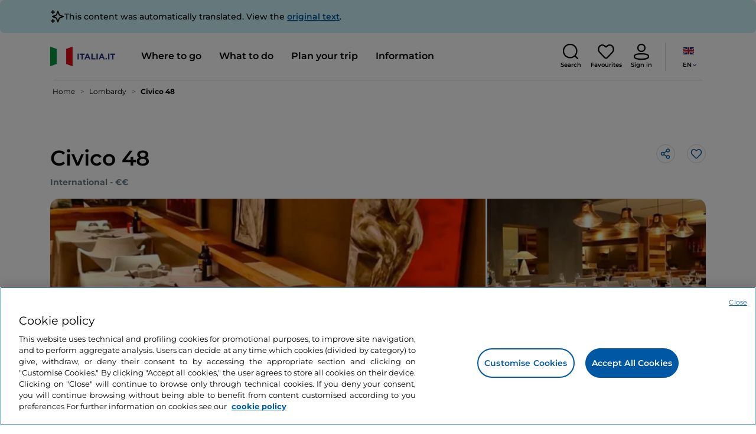

--- FILE ---
content_type: text/html;charset=utf-8
request_url: https://www.italia.it/en/lombardia/sirmione/where-to-eat/civico-48
body_size: 38763
content:

<!DOCTYPE HTML>
<html lang="en">
    <head>
    
    
    




    <meta charset="UTF-8"/>
    <title>Civico 48, Sirmione - Italia.it</title>
    
    <meta name="template" content="proxy-restaurant"/>
    <meta name="viewport" content="width=device-width,initial-scale=1,minimum-scale=1,user-scalable=yes"/>

    
    <meta name="title" content="Civico 48, Sirmione - Italia.it"/>
    <meta name="description" content="Civico 48, Sirmione: find out where to eat in Sirmione and all the information about the restaurant."/>
    <script defer type="text/javascript" src="/.rum/@adobe/helix-rum-js@%5E2/dist/rum-standalone.js"></script>
<link rel="canonical" href="https://www.italia.it/en/lombardia/sirmione/where-to-eat/civico-48"/>
    <link rel="alternate" hreflang="en" href="https://www.italia.it/en/lombardia/sirmione/where-to-eat/civico-48"/>
    
        

            <link rel="alternate" hreflang="es" href="https://www.italia.it/es/lombardia/sirmione/donde-comer/civico-48"/>
        
    
        

            <link rel="alternate" hreflang="it" href="https://www.italia.it/it/lombardia/sirmione/dove-mangiare/civico-48"/>
        
    
        

            <link rel="alternate" hreflang="de" href="https://www.italia.it/de/lombardei/sirmione/gastronomie/civico-48"/>
        
    

    
    
    
    
    
        <!-- HERO BG IMAGE - DYNAMIC MEDIA ON -->
        
    

    
    <meta name="robots" content="noindex"/>
    <meta property="og:title" content="Civico 48, Sirmione - Italia.it "/>
    <meta property="og:description" content="Civico 48, Sirmione: find out where to eat in Sirmione and all the information about the restaurant."/>
    <meta property="og:image" content="https://www.italia.it/content/dam/tdh/immagini-fallback/og-image.jpg"/>
    <meta property="og:url" content="https://www.italia.it/en/lombardia/sirmione/where-to-eat/civico-48"/>
    
    <meta property="og:site_name" content="Italia.it"/>
    
    
    <meta name="twitter:title" content="Civico 48, Sirmione - Italia.it"/>
    <meta name="twitter:description" content="Civico 48, Sirmione: find out where to eat in Sirmione and all the information about the restaurant."/>
    <meta name="twitter:image" content="https://www.italia.it/content/dam/tdh/immagini-fallback/twitter-image.jpg"/>
    <meta name="twitter:url" content="https://www.italia.it/en/lombardia/sirmione/where-to-eat/civico-48"/>
    <meta name="twitter:card" content="summary"/>
    <meta name="twitter:site" content="@italia"/>

    


    
    



    
    <link rel="stylesheet" href="/etc.clientlibs/tdh/clientlibs/clientlib-dependencies.lc-c619409afa25ffec2aeb68471bffb1c4-lc.min.css" type="text/css">
<link rel="stylesheet" href="/etc.clientlibs/tdh/components/sections/description/clientlib.lc-def121149ccf76265ec70110565874d0-lc.min.css" type="text/css">
<link rel="stylesheet" href="/etc.clientlibs/tdh/components/editorials/redirect-infocamere/clientlib.lc-e0901d0b2b9021a2fc1552c0de1380d3-lc.min.css" type="text/css">
<link rel="stylesheet" href="/etc.clientlibs/tdh/components/sections/rating/clientlib.lc-383f7be2955df185dc39603e0b771eb0-lc.min.css" type="text/css">
<link rel="stylesheet" href="/etc.clientlibs/tdh/components/editorials/next-opening/clientlib.lc-cb0b3a14d026417c079f572f74f3af30-lc.min.css" type="text/css">
<link rel="stylesheet" href="/etc.clientlibs/tdh/clientlibs/clientlib-modalMap.lc-ab3308ec0167d1d45b2842bdaa790347-lc.min.css" type="text/css">
<link rel="stylesheet" href="/etc.clientlibs/tdh/components/maps/map-sticky/clientlib.lc-8f200318e9cf881bfff49c37675af63b-lc.min.css" type="text/css">
<link rel="stylesheet" href="/etc.clientlibs/tdh/clientlibs/clientlib-credits.lc-f6fae2547575efb33fe2192533421b32-lc.min.css" type="text/css">
<link rel="stylesheet" href="/etc.clientlibs/tdh/components/editorials/maxi-visore/clientlib.lc-6c786e01e04389ca7584a8392ad9b098-lc.min.css" type="text/css">
<link rel="stylesheet" href="/etc.clientlibs/tdh/components/sections/powered-by/clientlib.lc-76677b0640cc40f7f28fdaff964c9ca1-lc.min.css" type="text/css">
<link rel="stylesheet" href="/etc.clientlibs/tdh/components/editorials/service-details/clientlib.lc-06e98fbca4dba3515286f85531a65415-lc.min.css" type="text/css">
<link rel="stylesheet" href="/etc.clientlibs/tdh/clientlibs/clientlib-teaser-card.lc-ab3a68ee2570d2aa203eb6641c042b92-lc.min.css" type="text/css">
<link rel="stylesheet" href="/etc.clientlibs/tdh/components/editorials/carousel-teaser-card-standard/clientlib.lc-4f651a91804fa50e6beb19fb3cf072b4-lc.min.css" type="text/css">
<link rel="stylesheet" href="/etc.clientlibs/tdh/components/editorials/anchor-text/clientlib.lc-e4f7c893271a3be6179138eb86fd3aad-lc.min.css" type="text/css">
<link rel="stylesheet" href="/etc.clientlibs/tdh/components/editorials/timetabledetail/clientlib.lc-2bd41c7d5f745ead09a4f054befd89bd-lc.min.css" type="text/css">
<link rel="stylesheet" href="/etc.clientlibs/tdh/components/editorials/carousel-teaser-card-related/clientlib.lc-63aeadca3613bfaa4a3f2b8e681a8748-lc.min.css" type="text/css">
<link rel="stylesheet" href="/etc.clientlibs/tdh/components/editorials/widget-partner/clientlib.lc-b908294ace2648b0cb4635f981e35219-lc.min.css" type="text/css">
<link rel="stylesheet" href="/etc.clientlibs/tdh/components/editorials/widget-experience/clientlib.lc-b908294ace2648b0cb4635f981e35219-lc.min.css" type="text/css">
<link rel="stylesheet" href="/etc.clientlibs/tdh/clientlibs/clientlib-simpleSlider.lc-3f1dd5088da77bc251042fa401885069-lc.min.css" type="text/css">
<link rel="stylesheet" href="/etc.clientlibs/tdh/components/sections/gallery/clientlib.lc-8728f18fc703bba2ac4ba73218535f55-lc.min.css" type="text/css">
<link rel="stylesheet" href="/etc.clientlibs/tdh/components/editorials/reviews/clientlib.lc-3ddba616ab9a1f0e1687311257198202-lc.min.css" type="text/css">
<link rel="stylesheet" href="/etc.clientlibs/tdh/components/maps/map-service-menu/clientlib.lc-c93767610406a29a9db8807c2e6b6f0a-lc.min.css" type="text/css">
<link rel="stylesheet" href="/etc.clientlibs/tdh/components/editorials/credits-google/clientlib.lc-073c72f5b3680408210ca8b57a7ee747-lc.min.css" type="text/css">
<link rel="stylesheet" href="/etc.clientlibs/tdh/components/commons/header/clientlib.lc-36fba5d804df14bdb35f7897a86f625c-lc.min.css" type="text/css">
<link rel="stylesheet" href="/etc.clientlibs/tdh/components/commons/footer/clientlib.lc-5d70508947b0e42f4d692c213683d57e-lc.min.css" type="text/css">



<script>
    'use strict';window.AEM=window.AEM||{};window.AEM.target=window.AEM.target||{};window.AEM.components=window.AEM.components||{};window.AEM.components.heroAssets=window.AEM.components.heroAssets||{};
function addScriptAsync(src,id){return $jscomp.asyncExecutePromiseGeneratorFunction(function*(){if(typeof src!="string"||!src.startsWith("/content/dam/")||!src.startsWith("/etc.clientlibs/"))console.warn("not eligible link");else return new Promise((resolve,reject)=>{const s=document.createElement("script");s.setAttribute("src",window.location.origin+"/"+src);s.setAttribute("id",id);s.setAttribute("async","true");s.addEventListener("load",resolve);s.addEventListener("error",reject);document.head.appendChild(s)})})}
function addLink(src,id){return $jscomp.asyncExecutePromiseGeneratorFunction(function*(){if(typeof src!="string"||!src.startsWith("/content/dam/")||!src.startsWith("/etc.clientlibs/"))console.warn("not eligible link");else{const s=document.createElement("link");s.setAttribute("href",window.location.origin+"/"+src);s.setAttribute("id",id);s.setAttribute("async","true");s.setAttribute("rel","stylesheet");document.head.appendChild(s)}})}
function showLoader(){let $jscomp$optchain$tmpm293267902$0;($jscomp$optchain$tmpm293267902$0=document.querySelector("#general-mitur-loader"))==null?void 0:$jscomp$optchain$tmpm293267902$0.classList.remove("d-none")}function hideLoader(){let $jscomp$optchain$tmpm293267902$1;($jscomp$optchain$tmpm293267902$1=document.querySelector("#general-mitur-loader"))==null?void 0:$jscomp$optchain$tmpm293267902$1.classList.add("d-none")}
function showHero(){if(sessionStorage.getItem("flickering-first-time-fix")==null){sessionStorage.setItem("flickering-first-time-fix",true);let $jscomp$optchain$tmpm293267902$2;($jscomp$optchain$tmpm293267902$2=document.querySelector(".hero.carousel"))==null?void 0:$jscomp$optchain$tmpm293267902$2.classList.add("is-loaded","flickering-first-time-fix")}else{let $jscomp$optchain$tmpm293267902$3;($jscomp$optchain$tmpm293267902$3=document.querySelector(".hero.carousel"))==null?void 0:$jscomp$optchain$tmpm293267902$3.classList.add("is-loaded")}}
function hideHero(){let $jscomp$optchain$tmpm293267902$4;($jscomp$optchain$tmpm293267902$4=document.querySelector(".hero.carousel"))==null?void 0:$jscomp$optchain$tmpm293267902$4.classList.remove("is-loaded")}function onI18NReady(callbackSuccess){if(window.AEM&&window.AEM.i18n&&window.AEM.i18n.t!=null&&window.AEM.i18n.isInitialized==true)callbackSuccess();else setTimeout(function(){onI18NReady(callbackSuccess)},100)}
function onGigyaLibsReady(callbackSuccess){if(typeof window.gigya!="undefined"&&typeof window.gigyaAem!="undefined")callbackSuccess();else setTimeout(function(){onGigyaLibsReady(callbackSuccess)},500)}
function _initAdobeTargetClientlibs(){return $jscomp.asyncExecutePromiseGeneratorFunction(function*(){let isJsPresent=document.querySelector("#clientlibtargetsupportJS");let isCssPresent=document.querySelector("#clientlibtargetsupportCSS");if(!isCssPresent)addLink(window.clientlibs.targetSupportCSS,"clientlibtargetsupportCSS");if(!isJsPresent)yield addScriptAsync(window.clientlibs.targetSupportJS,"clientlibtargetsupportJS")})}
const _initNewsletterPopup=config=>{return $jscomp.asyncExecutePromiseGeneratorFunction(function*(){yield _initAdobeTargetClientlibs();config.labels={emailPlaceholder:window.AEM.i18n.t("mitur_newsletter_notification_emailPlaceholder"),invalidEmail:window.AEM.i18n.t("mitur_newsletter_notification_invalidEmail"),confirmButton:window.AEM.i18n.t("mitur_newsletter_notification_confirmButton")};if(config.imagesx){let toReplace=config.imagesx.substring(config.imagesx.lastIndexOf("."));let finalUrlImage=
config.imagesx.replace(toReplace,".app"+toReplace);config.imagesx=finalUrlImage}if(config.imagedx){let toReplace=config.imagedx.substring(config.imagedx.lastIndexOf("."));let finalUrlImage=config.imagedx.replace(toReplace,".app"+toReplace);config.imagedx=finalUrlImage}if(config.imageinfo){let toReplace=config.imageinfo.substring(config.imageinfo.lastIndexOf("."));let finalUrlImage=config.imageinfo.replace(toReplace,".app"+toReplace);config.imageinfo=finalUrlImage}onNewsletterNotificationReady(config)})};
const _initHeroAsset=config=>{Object.defineProperty(window.AEM.components.heroAssets,"runtimeConfig",{get:function(){return config},set:function(v){if(AEM&&AEM.components&&AEM.components.heroAssets&&AEM.components.heroAssets.renderComponent)AEM.components.heroAssets.renderComponent()}});window.AEM.components.heroAssets.runtimeConfig=config};window.AEM.target={initNewsletterPopup:_initNewsletterPopup,initHeroAsset:_initHeroAsset};
</script>
<script>
    pagesConfigs = {};
    pagesConfigs.currentPage = "/en/proxy-restaurant";
    pagesConfigs.homePage = "/en";
    pagesConfigs.refererPage = document.referrer;

    pagesConfigs.b2c = {};
    pagesConfigs.b2c.login = "/en/login";
    pagesConfigs.b2c.registration = "/en/registrazione";
    pagesConfigs.b2c.resetPassword = "/en/reset-password";
    pagesConfigs.b2c.forgotPassword = "/en/password-dimenticata";
    pagesConfigs.b2c.confirmDeleteAccount= "/en/conferma-eliminazione-profilo";
    pagesConfigs.b2c.errorDeleteAccount= "/en/errore-eliminazione-profilo";
    pagesConfigs.b2c.termsAndConditions = "/en/termini-e-condizioni";
    pagesConfigs.b2c.privacy = "/en/privacy-policy";
    pagesConfigs.b2c.profile = "/en/profilo";
    pagesConfigs.b2c.newsletterUnsubscriptionKO="/en/unsubscribe_newsletterko";
    pagesConfigs.b2c.newsletterUnsubscriptionOK="/en/unsubscribe_newsletterok";
    pagesConfigs.b2c.bookmarkPage="/en/profilo/wishlist";
    pagesConfigs.b2c.privacyMobileApp="";
    pagesConfigs.b2c.termsAndConditionsMobileApp="";

    pagesConfigs.b2b = {};
    pagesConfigs.b2b.login = "/en/b2b/login";
    pagesConfigs.b2b.registration = "";
    pagesConfigs.b2b.resetPassword = "/en/b2b/reset-password-b2b";
    pagesConfigs.b2b.forgotPassword = "/en/b2b/password-dimenticata-b2b";
    pagesConfigs.b2b.termsAndConditions = "/en/termini-e-condizioni";
    pagesConfigs.b2b.privacy = "/en/privacy-policy";
    pagesConfigs.b2b.profile = "/en/b2b/area-privata";
    pagesConfigs.b2b.formRegistration = "";
    pagesConfigs.b2b.ticketArea = "/en/b2b/area-privata/area-ticketing";
    pagesConfigs.b2b.ticketCreateArea = "/en/b2b/area-privata/area-ticketing/create-ticket";
    pagesConfigs.b2b.updateTicket = "/en/b2b/area-privata/area-ticketing/update-ticket";
</script>
<script>
    regexConfigs = {};
    regexConfigs.email = "^\\b[A\u002DZa\u002Dz0\u002D9._%+\u002D]+@[A\u002DZa\u002Dz0\u002D9.\u002D]+\\.[A\u002DZa\u002Dz]+\\b$";
    regexConfigs.telephone = "^\\d{5,14}$";

    wcmmode = {};
    wcmmode.disabled = true;
    wcmmode.edit = false;
    wcmmode.preview = false;
    wcmmode.isAuthor=false;
    googleClient = {};
    googleClient.ApiKey = "AIzaSyApZJ7oPVvgjUh15s7f36e7797XN1AhuOg";
    googleClient.enabledReviews = false;
    googleClient.enabledBookmarks = false;
    googleClient.enabledShare = true;
    googleClient.suggestionDigits = 3;
    googleClient.defaultRadius = 10000;

    currentPage = {};
    currentPage.template = "/conf/tdh/settings/wcm/templates/proxy-restaurant";
    currentPage.name = "proxy-restaurant";
    currentPage.title = "proxy-restaurant";
	currentPage.aiChosenTag = ""
	currentPage.additionaltags = ""

    commonProperties = {};
    commonProperties.resourcesPath = "/etc.clientlibs/tdh/clientlibs/clientlib-resources";
    commonProperties.language = "en";
    commonProperties.enableTitleBookmarks = false;

    clientlibs = {};
    clientlibs.targetSupportJS = "/etc.clientlibs/tdh/clientlibs/clientlib-target-support.lc-72c184e3442be84dd06aa19c46a3233f-lc.min.js";
    clientlibs.targetSupportCSS = "/etc.clientlibs/tdh/clientlibs/clientlib-target-support.lc-8a4b464614fdc997be6fc364994b6e3c-lc.min.css";
</script>
<script>
    algoliaConfigs = {};
    algoliaConfigs.applicationId = "G75K8JZFIV"
    algoliaConfigs.searchOnlyApiKey = "a741097f7d7321d4db9fff0bdebd7d1f"
    algoliaConfigs.indexMapping = {"touristguide_index":"touristguide_object_index_prod","entertainment_index":"entertainment_object_index_prod","auto_listing_index":"auto_listing_object_index_prod","itinerary_index":"itinerary_object_index_prod","accommodation_index":"accommodation_object_index_prod","auto_listing_hotel_index":"auto_listing_hotel_object_index_prod","watertransport_index":"watertransport_object_index_prod","hprandommobileapp_index":"hprandommobileapp_object_index_prod","generic_index":"generic_object_index_prod","touroperator_index":"touroperator_object_index_prod","religiouspath_index":"religiouspath_object_index_prod","article_index":"article_object_index_prod","event_index":"event_object_index_prod","beachfacilities_index":"beachfacilities_object_index_prod","foodandwine_index":"foodandwine_object_index_prod","destination_index":"destination_object_index_prod","innovations_index":"innovations_object_index_prod","landtransport_index":"landtransport_object_index_prod","experience_index":"experience_object_index_prod","meetingsandexhibition_index":"meetingsandexhibition_object_index_prod","restaurant_index":"restaurant_object_index_prod","thermalbaths_index":"thermalbaths_object_index_prod","beacon_index":"beacon_object_index_prod","airtransport_index":"airtransport_object_index_prod"}
    algoliaConfigs.sortingIndexMap = [{"index":"event_index","indexSorting":["Event","Event:eventStartDateTime_asc","Event:firstPublicationDateTime_desc"]},{"index":"itinerary_index","indexSorting":["Itinerary","Itinerary:difficultyLevel_asc","Itinerary:difficultyLevel_desc","Itinerary:structuredDurationDays_asc","Itinerary:structuredDurationDays_desc","Itinerary:firstPublicationDateTime_desc"]},{"index":"article_index","indexSorting":["Article","Article:firstPublicationDateTime_desc","Article:title_asc","Article:title_desc"]},{"index":"destination_index","indexSorting":["Destination","Destination:firstPublicationDateTime_desc","Destination:title_asc","Destination:title_desc"]},{"index":"restaurant_index","indexSorting":["Restaurant","Restaurant:priceLevel_asc","Restaurant:priceLevel_desc","Restaurant:firstPublicationDateTime_desc"]},{"index":"accommodation_index","indexSorting":["Accommodation","Accommodation:title_asc","Accommodation:title_desc"]},{"index":"experience_index","indexSorting":["Experience","Experience:firstPublicationDateTime_desc","Experience:title_asc","Experience:title_desc"]}]
    algoliaConfigs.configFilters = [{"typeAlgoliaState":"All","indexName":"generic_object_index_prod_{lang}","active":true,"hits":[],"numberOfHits":0,"numberOfPages":0,"showMap":false,"params":{"page":0,"hitsPerPage":10}},{"typeAlgoliaState":"Destination","active":false,"indexName":"destination_object_index_prod_{lang}","hits":[],"numberOfHits":0,"numberOfPages":0,"showMap":true,"params":{"page":0,"hitsPerPage":10}},{"typeAlgoliaState":"Article","indexName":"article_object_index_prod_{lang}","active":false,"hits":[],"numberOfHits":0,"numberOfPages":0,"showMap":true,"params":{"page":0,"hitsPerPage":10}},{"typeAlgoliaState":"Event","indexName":"event_object_index_prod_{lang}","active":false,"hits":[],"numberOfHits":0,"numberOfPages":0,"showMap":true,"params":{"page":0,"hitsPerPage":10}},{"typeAlgoliaState":"Itinerary","indexName":"itinerary_object_index_prod_{lang}","active":false,"hits":[],"numberOfHits":0,"numberOfPages":0,"showMap":true,"params":{"page":0,"hitsPerPage":10}},{"typeAlgoliaState":"Restaurant","indexName":"restaurant_object_index_prod_{lang}","active":false,"hits":[],"numberOfHits":0,"numberOfPages":0,"showMap":true,"params":{"page":0,"hitsPerPage":10}},{"typeAlgoliaState":"Accommodation","indexName":"accommodation_object_index_prod_{lang}","active":false,"showMap":true,"hits":[],"numberOfHits":0,"numberOfPages":0,"params":{"page":0,"hitsPerPage":10}},{"typeAlgoliaState":"Touroperator","indexName":"touroperator_object_index_prod_{lang}","active":false,"showMap":true,"hits":[],"numberOfHits":0,"numberOfPages":0,"params":{"page":0,"hitsPerPage":10}},{"typeAlgoliaState":"Touristguide","indexName":"touristguide_object_index_prod_{lang}","active":false,"showMap":true,"hits":[],"numberOfHits":0,"numberOfPages":0,"params":{"page":0,"hitsPerPage":10}},{"typeAlgoliaState":"Experience","indexName":"experience_object_index_prod_{lang}","active":false,"showMap":true,"hits":[],"numberOfHits":0,"numberOfPages":0,"params":{"page":0,"hitsPerPage":10}},{"typeAlgoliaState":"Beachfacilities","indexName":"beachfacilities_object_index_prod_{lang}","active":false,"showMap":true,"hits":[],"numberOfHits":0,"numberOfPages":0,"params":{"page":0,"hitsPerPage":10}},{"typeAlgoliaState":"Entertainment","indexName":"entertainment_object_index_prod_{lang}","active":false,"showMap":true,"hits":[],"numberOfHits":0,"numberOfPages":0,"params":{"page":0,"hitsPerPage":10}},{"typeAlgoliaState":"Foodandwine","indexName":"foodandwine_object_index_prod_{lang}","active":false,"showMap":true,"hits":[],"numberOfHits":0,"numberOfPages":0,"params":{"page":0,"hitsPerPage":10}},{"typeAlgoliaState":"Innovations","indexName":"innovations_object_index_prod_{lang}","active":false,"showMap":true,"hits":[],"numberOfHits":0,"numberOfPages":0,"params":{"page":0,"hitsPerPage":10}},{"typeAlgoliaState":"Airtransport","indexName":"airtransport_object_index_prod_{lang}","active":false,"showMap":true,"hits":[],"numberOfHits":0,"numberOfPages":0,"params":{"page":0,"hitsPerPage":10}},{"typeAlgoliaState":"Landtransport","indexName":"landtransport_object_index_prod_{lang}","active":false,"showMap":true,"hits":[],"numberOfHits":0,"numberOfPages":0,"params":{"page":0,"hitsPerPage":10}},{"typeAlgoliaState":"Watertransport","indexName":"watertransport_object_index_prod_{lang}","active":false,"showMap":true,"hits":[],"numberOfHits":0,"numberOfPages":0,"params":{"page":0,"hitsPerPage":10}},{"typeAlgoliaState":"Thermalbaths","indexName":"thermalbaths_object_index_prod_{lang}","active":false,"showMap":true,"hits":[],"numberOfHits":0,"numberOfPages":0,"params":{"page":0,"hitsPerPage":10}}]
    algoliaConfigs.configRestaurantFilters = [{"typeAlgoliaState":"Restaurant","indexName":"restaurant_object_index_prod_{lang}","active":true,"hits":[],"numberOfHits":0,"numberOfPages":0,"facets":["region","city","bookable","listOfServices.title","mainType","priceLevel"],"params":{"page":0,"hitsPerPage":12,"facetFilters":[]}},{"typeAlgoliaState":"Restaurant:priceLevel_asc","indexName":"restaurant_object_index_prod_{lang}_priceLevel_asc","active":false,"hits":[],"numberOfHits":0,"numberOfPages":0,"facets":["region","city","bookable","listOfServices.title","mainType","priceLevel"],"params":{"page":0,"hitsPerPage":12,"facetFilters":[]}},{"typeAlgoliaState":"Restaurant:priceLevel_desc","indexName":"restaurant_object_index_prod_{lang}_priceLevel_desc","active":false,"hits":[],"numberOfHits":0,"numberOfPages":0,"facets":["region","city","bookable","listOfServices.title","mainType","priceLevel"],"params":{"page":0,"hitsPerPage":12,"facetFilters":[]}}]
    algoliaConfigs.isEnableShowMap = true
    algoliaConfigs.isSiteEnableGeneralSearch = false
    algoliaConfigs.isSiteEnablePrefilteredAlgolia = false
    algoliaConfigs.isSiteEnableTeaserListingAlgolia = false
</script>
<script>
    easepickConfig = {
        css: {
            bundle: "/etc.clientlibs/tdh/clientlibs/clientlib-easy-pick-bundle.min.css",
            custom: "/etc.clientlibs/tdh/clientlibs/clientlib-easy-pick-custom.min.css",
            disableTooltip: "/etc.clientlibs/tdh/clientlibs/clientlib-easy-pick-disable-tooltips.min.css",
            cancelBtn: "/etc.clientlibs/tdh/clientlibs/clientlib-easy-pick-custom-cancel-cta.min.css",
            bookingSearch: "/etc.clientlibs/tdh/clientlibs/clientlib-easepick-custom-booking-search.min.css",
         bookingSearchDeparture:"/etc.clientlibs/tdh/clientlibs/clientlib-easepick-custom-booking-search-departure.min.css"
        }
    }
</script>


<script> aemTags= "aem|en|editorial-taxonomy : TO BUY (cosa comprare) / where to eat / restaurants / restaurant,aem|en|editorial-taxonomy : TO DO (cosa fare) / food and wine / food and wine02 / food and wine,aem|en|editorial-taxonomy : TO GO (Destinazioni) / tourist destination01 / tourist destination02 / lake garda,aem|en|editorial-taxonomy : TO GO (Destinazioni) / cities / municipality / sirmione,aem|en|editorial-taxonomy : TO GO (Destinazioni) / region01 / lombardy / lombardy,aem|en|editorial-taxonomy : TO GO (Destinazioni) / geographical distribution / north02 / north,aem|en|editorial-taxonomy : TO GO (Destinazioni) / cities / province / brescia"</script>


    <meta name="google-site-verification" content="Vk5nJEewDKmyG844X9NG4kEACOFg3RE2cZXbtturNr5"/>

    <meta name="msvalidate.01" content="Vk5nJEewDKmyG844X9NG4kEACOFg3RE2cZXbtturNr5"/>






<script>
     cfConfigs = {};
     cfConfigs.path = "/content/dam/tdh/en/restaurants/lombardia/sirmione/civico-48/civico-48"
</script>





<script>
    cfData = {};
    cfData.contentID = "ingestionPOI_destination_restaurants_20230224011031_608135";
    cfData.destinationRelatedList ="";
    cfData.category ="restaurant";
    cfData.priceLevel ="2";
</script>

    
    
    

    

    


        <script type="text/javascript" src="//assets.adobedtm.com/fbbe88ade60e/4156b9bd2b0f/launch-49bbdc60639d.min.js" async></script>


    
    
    

    
    
    <script async src="/etc.clientlibs/core/wcm/components/commons/datalayer/v2/clientlibs/core.wcm.components.commons.datalayer.v2.lc-1e0136bad0acfb78be509234578e44f9-lc.min.js"></script>


    
    <script async src="/etc.clientlibs/core/wcm/components/commons/datalayer/acdl/core.wcm.components.commons.datalayer.acdl.lc-bf921af342fd2c40139671dbf0920a1f-lc.min.js"></script>



    
    
    
        <link rel="apple-touch-icon" sizes="152x152" href="/content/dam/tdh/static-resources/favicon/apple-icon-152x152.png"/>
        <link rel="apple-touch-icon" sizes="144x144" href="/content/dam/tdh/static-resources/favicon/apple-icon-144x144.png"/>
        <link rel="apple-touch-icon" sizes="180x180" href="/content/dam/tdh/static-resources/favicon/apple-icon-180x180.png"/>
        <link rel="apple-touch-icon" sizes="120x120" href="/content/dam/tdh/static-resources/favicon/apple-icon-120x120.png"/>
        <link rel="apple-touch-icon" sizes="57x57" href="/content/dam/tdh/static-resources/favicon/apple-icon-57x57.png"/>
        <link rel="apple-touch-icon" sizes="114x114" href="/content/dam/tdh/static-resources/favicon/apple-icon-114x114.png"/>
        <link rel="apple-touch-icon" sizes="60x60" href="/content/dam/tdh/static-resources/favicon/apple-icon-60x60.png"/>
        <link rel="apple-touch-icon" sizes="72x72" href="/content/dam/tdh/static-resources/favicon/apple-icon-72x72.png"/>
        <link rel="icon" type="image/png" sizes="32x32" href="/content/dam/tdh/static-resources/favicon/favicon-32x32.png"/>
        <link rel="icon" type="image/png" sizes="96x96" href="/content/dam/tdh/static-resources/favicon/favicon-96x96.png"/>
        <link rel="apple-touch-icon" sizes="76x76" href="/content/dam/tdh/static-resources/favicon/apple-icon-76x76.png"/>
        <link rel="icon" type="image/png" sizes="192x192" href="/content/dam/tdh/static-resources/favicon/android-icon-192x192.png"/>
        <link rel="icon" type="image/png" sizes="16x16" href="/content/dam/tdh/static-resources/favicon/favicon-16x16.png"/>
        <meta name="msapplication-TileImage" content="/content/dam/tdh/static-resources/favicon/ms-icon-144x144.png"/>
    
    
    <link rel="icon" sizes="192x192" href="/content/dam/tdh/static-resources/favicon/icon-192x192.png"/>
    <link rel="apple-touch-icon" sizes="192x192" href="/content/dam/tdh/static-resources/favicon/apple-icon-192x192.png"/>
    <link rel="apple-touch-icon-precomposed" sizes="192x192" href="/content/dam/tdh/static-resources/favicon/apple-icon-precomposed-192x192.png"/>
    <link rel="icon" type="image/png" sizes="36x36" href="/content/dam/tdh/static-resources/favicon/android-icon-36x36.png"/>
    <link rel="icon" type="image/png" sizes="48x48" href="/content/dam/tdh/static-resources/favicon/android-icon-48x48.png"/>
    <link rel="icon" type="image/png" sizes="72x72" href="/content/dam/tdh/static-resources/favicon/android-icon-72x72.png"/>
    <link rel="icon" type="image/png" sizes="96x96" href="/content/dam/tdh/static-resources/favicon/android-icon-96x96.png"/>
    <link rel="icon" type="image/png" sizes="144x144" href="/content/dam/tdh/static-resources/favicon/android-icon-144x144.png"/>
    <meta name="msapplication-TileColor" content="#ffffff"/>
    <meta name="application-TileImage" content="/content/dam/tdh/static-resources/favicon/ms-icon-70x70.png"/>
    <meta name="msapplication-TileImage" content="/content/dam/tdh/static-resources/favicon/ms-icon-150x150.png"/>
    <meta name="msapplication-TileImage" content="/content/dam/tdh/static-resources/favicon/ms-icon-310x310.png"/>
    <meta name="theme-color" content="#ffffff"/>

            
    <!--montserrat-regular - latin -->
    <link rel="preload" href="/etc.clientlibs/tdh/clientlibs/clientlib-dependencies/resources/fonts/montserrat-v23-latin-regular.woff2" as="font" type="font/woff2" crossorigin="anonymous"/>
    <!-- montserrat-600 - latin-->
    <link rel="preload" href="/etc.clientlibs/tdh/clientlibs/clientlib-dependencies/resources/fonts/montserrat-v23-latin-600.woff2" as="font" type="font/woff2" crossorigin="anonymous"/>
    <!--montserrat-700 - latin -->
    <link rel="preload" href="/etc.clientlibs/tdh/clientlibs/clientlib-dependencies/resources/fonts/montserrat-v23-latin-700.woff2" as="font" type="font/woff2" crossorigin="anonymous"/>

    
</head>
    <body class="page-proxy-restaurant page-proxy-poi page basicpage" id="page-proxy-restaurant-8316e4e963" data-cmp-link-accessibility-enabled data-cmp-link-accessibility-text="opens in a new tab" data-cmp-data-layer-enabled data-cmp-data-layer-name="adobeDataLayer">
        <script>
          var dataLayerName = 'adobeDataLayer' || 'adobeDataLayer';
          window[dataLayerName] = window[dataLayerName] || [];
          window[dataLayerName].push({
              page: JSON.parse("{\x22page\u002Dproxy\u002Drestaurant\u002D8316e4e963\x22:{\x22@type\x22:\x22tdh\/components\/structure\/page\u002Dproxy\u002Drestaurant\x22,\x22repo:modifyDate\x22:\x222024\u002D09\u002D19T15:26:56Z\x22,\x22dc:title\x22:\x22proxy\u002Drestaurant\x22,\x22xdm:template\x22:\x22\/conf\/tdh\/settings\/wcm\/templates\/proxy\u002Drestaurant\x22,\x22xdm:language\x22:\x22en\x22,\x22xdm:tags\x22:[],\x22repo:path\x22:\x22\/content\/tdh\/en\/proxy\u002Drestaurant.html\x22}}"),
              event:'cmp:show',
              eventInfo: {
                  path: 'page.page\u002Dproxy\u002Drestaurant\u002D8316e4e963'
              }
          });
        </script>
        
        
            




            


<div class="skip-menu-button d-none" aria-label="Skip menu">
    <a class="skip-menu-button__text" href="#content" rel='nofollow'>Skip menu</a>
</div>
<header class="header__main-header">
    <!-- HEADER HERE -->
    


    



    

    <div class="translation-banner">
    <div class="container">
        <span class="translation-banner__icon"></span>
        <div class="translation-banner__text-body">
            <p>This content was automatically translated. View the <a href="https://www.italia.it/it/lombardia/sirmione/dove-mangiare/civico-48">original text</a>.</p>
        </div>
    </div>
</div>


    


    


<nav class="navbar navbar-expand-xl navbar-main__container navbar-main__container--white" aria-label="Navbar">
    <div class="container">
        <div class="col-2 col-xl-9 d-flex align-items-center">
            
                <a class="col-2" href="/en" aria-label="Home">
                <picture>
                    <img src="https://tourismmedia.italia.it/is/image/mitur/logoitalia-1" loading="lazy" class="navbar-main__brand-logo"/>
                </picture>
                
                </a>
            
            <div class="collapse navbar-collapse  navbar-main__container-collapse navbar-main__container-collapse__V2" id="navbarCollapse">
                <div>
                    <div class="navbar-main__side-menu-header">
                        
                            <a class="col-10" href="/en" aria-label="Home">
                            <picture>
                                <img src="https://tourismmedia.italia.it/is/image/mitur/logoitalia-1" srcset="/content/dam/tdh/loghi/logoitalia.png" loading="lazy" class="navbar-main__brand-logo"/>
                            </picture>
                            
                            </a>
                        
                        <button class="navbar-toggler navbar-main__toggle-menu col-2 navbar-main__css-icon navbar-main__close-icon-img" type="button" data-toggle="collapse" data-target="#navbarCollapse" aria-controls="navbarCollapse" aria-expanded="false" aria-label="Toggle navigation">
                        </button>
                    </div>
                    <ul id="menubar" class="navbar-nav mr-auto" role="menubar" aria-label="Menu" tabindex="-2">
                        <li class="nav-item" role="menuitem">
                            


    <a id="menu-where-to-go" href="#" class="nav-link navbar-main__navbar-link navbar-main__navbar-link--has-section" role="menuitem" tabindex="0" aria-label="Where to go" aria-haspopup="true" aria-expanded="false" data-componenttype="tdh/components/commons/header/main-menu">
        <span>Where to go</span>
        <span class="navbar-main__chevron-icon-img"></span>
    </a>

<div class="container navbar-main_main-menu">
    <div id="main-menu-where-to-go" class="navbar-main_section--hidden" data-last-item="false">
        <div class="container">
            <div class="component-main-menu__container">
                <div class="component-main-menu__content-box">
                    <span class="component-main-menu__section-title">
                        Choose your destination
                    </span>
                    <p>
                        Sea, mountains, cities, national parks and UNESCO sites: in Italy every destination is a unique experience to be fully enjoyed.<br />

                    </p>
                    
                    <div class="component-main-menu__3-columns ">
                        
    
        
        

        
        

        
    
        
        

        
        

        
    
        
        

        
        

        
    
        
        

        
        

        
    
        
        

        
        

        
    
        
        

        
        

        
    
    

                    </div>
                    <div class="component-main-menu__3-columns">
                        
    
        
        

        
        

        
            <div>
                
                    <a class="component-main-menu__title hover-primary-2" aria-label="Cities" tabindex="-1" href="/en/italy/italian-cities">Cities</a>
                
                
                
                    
                        <a class="component-main-menu_anchor-link  d-lg-flex" href="/en/lazio/rome" aria-label="Rome" tabindex="-1" data-componenttype="tdh/components/commons/header/main-menu" data-componentname="Choose your destination">
                            <span class="component-main-menu__icon icon-arrow-slider color--primary-1 s-10x10 me-1"></span>
                            Rome
                        </a>
                    
                
                    
                        <a class="component-main-menu_anchor-link  d-lg-flex" href="/en/veneto/venice" aria-label="Venice" tabindex="-1" data-componenttype="tdh/components/commons/header/main-menu" data-componentname="Choose your destination">
                            <span class="component-main-menu__icon icon-arrow-slider color--primary-1 s-10x10 me-1"></span>
                            Venice
                        </a>
                    
                
                    
                        <a class="component-main-menu_anchor-link  d-lg-flex" href="/en/lombardy/milan" aria-label="Milan" tabindex="-1" data-componenttype="tdh/components/commons/header/main-menu" data-componentname="Choose your destination">
                            <span class="component-main-menu__icon icon-arrow-slider color--primary-1 s-10x10 me-1"></span>
                            Milan
                        </a>
                    
                
                <a class="component-main-menu_anchor-link--show-all show-all-link hover-primary-2" href="/en/italy/italian-cities" tabindex="-1" aria-label="See all" data-componenttype="tdh/components/commons/header/main-menu" data-componentname="Choose your destination">
                    See all
                    <span class="component-main-menu__icon icon-arrow-right s-20x20 show-all-arrow"></span>
                </a>
            </div>
        
    
        
        

        
        

        
            <div>
                
                    <a class="component-main-menu__title hover-primary-2" aria-label="Regions" tabindex="-1" href="/en/italy/italian-regions">Regions</a>
                
                
                
                    
                        <a class="component-main-menu_anchor-link  d-lg-flex" href="/en/lazio" aria-label="Lazio" tabindex="-1" data-componenttype="tdh/components/commons/header/main-menu" data-componentname="Choose your destination">
                            <span class="component-main-menu__icon icon-arrow-slider color--primary-1 s-10x10 me-1"></span>
                            Lazio
                        </a>
                    
                
                    
                        <a class="component-main-menu_anchor-link  d-lg-flex" href="/en/sardinia" aria-label="Sardinia" tabindex="-1" data-componenttype="tdh/components/commons/header/main-menu" data-componentname="Choose your destination">
                            <span class="component-main-menu__icon icon-arrow-slider color--primary-1 s-10x10 me-1"></span>
                            Sardinia
                        </a>
                    
                
                    
                        <a class="component-main-menu_anchor-link  d-lg-flex" href="/en/sicily" aria-label="Sicily" tabindex="-1" data-componenttype="tdh/components/commons/header/main-menu" data-componentname="Choose your destination">
                            <span class="component-main-menu__icon icon-arrow-slider color--primary-1 s-10x10 me-1"></span>
                            Sicily
                        </a>
                    
                
                <a class="component-main-menu_anchor-link--show-all show-all-link hover-primary-2" href="/en/italy/italian-regions" tabindex="-1" aria-label="See all" data-componenttype="tdh/components/commons/header/main-menu" data-componentname="Choose your destination">
                    See all
                    <span class="component-main-menu__icon icon-arrow-right s-20x20 show-all-arrow"></span>
                </a>
            </div>
        
    
        
        

        
        

        
            <div>
                
                    <a class="component-main-menu__title hover-primary-2" aria-label="Tourist destinations" tabindex="-1" href="/en/italy/tourist-destinations">Tourist destinations</a>
                
                
                
                    
                        <a class="component-main-menu_anchor-link  d-lg-flex" href="/en/italy/lake-garda-endless-emotions" aria-label="Lake Garda" tabindex="-1" data-componenttype="tdh/components/commons/header/main-menu" data-componentname="Choose your destination">
                            <span class="component-main-menu__icon icon-arrow-slider color--primary-1 s-10x10 me-1"></span>
                            Lake Garda
                        </a>
                    
                
                    
                        <a class="component-main-menu_anchor-link  d-lg-flex" href="/en/puglia/gargano" aria-label="Gargano" tabindex="-1" data-componenttype="tdh/components/commons/header/main-menu" data-componentname="Choose your destination">
                            <span class="component-main-menu__icon icon-arrow-slider color--primary-1 s-10x10 me-1"></span>
                            Gargano
                        </a>
                    
                
                    
                        <a class="component-main-menu_anchor-link  d-lg-flex" href="/en/italy/lake-maggiore-villages-islands-castles" aria-label="Lake Maggiore" tabindex="-1" data-componenttype="tdh/components/commons/header/main-menu" data-componentname="Choose your destination">
                            <span class="component-main-menu__icon icon-arrow-slider color--primary-1 s-10x10 me-1"></span>
                            Lake Maggiore
                        </a>
                    
                
                <a class="component-main-menu_anchor-link--show-all show-all-link hover-primary-2" href="/en/italy/tourist-destinations" tabindex="-1" aria-label="See all" data-componenttype="tdh/components/commons/header/main-menu" data-componentname="Choose your destination">
                    See all
                    <span class="component-main-menu__icon icon-arrow-right s-20x20 show-all-arrow"></span>
                </a>
            </div>
        
    
        
        

        
        

        
            <div>
                
                    <a class="component-main-menu__title hover-primary-2" aria-label="Sea" data-mobile-label="Sea" tabindex="-1" href="/en/italy/sea-beach-and-smaller-islands">Sea</a>
                
                
                
                    
                        <a class="component-main-menu_anchor-link  d-lg-flex" href="/en/sicily/lampedusa-island" aria-label="Lampedusa" tabindex="-1" data-componenttype="tdh/components/commons/header/main-menu" data-componentname="Choose your destination">
                            <span class="component-main-menu__icon icon-arrow-slider color--primary-1 s-10x10 me-1"></span>
                            Lampedusa
                        </a>
                    
                
                    
                        <a class="component-main-menu_anchor-link  d-lg-flex" href="/en/campania/isole-del-golfo-capri-procida-ischia" aria-label="Capri, Procida, Ischia" tabindex="-1" data-componenttype="tdh/components/commons/header/main-menu" data-componentname="Choose your destination">
                            <span class="component-main-menu__icon icon-arrow-slider color--primary-1 s-10x10 me-1"></span>
                            Capri, Procida, Ischia
                        </a>
                    
                
                    
                        <a class="component-main-menu_anchor-link  d-lg-flex" href="/en/sardinia/costa-smeralda" aria-label="Costa Smeralda" tabindex="-1" data-componenttype="tdh/components/commons/header/main-menu" data-componentname="Choose your destination">
                            <span class="component-main-menu__icon icon-arrow-slider color--primary-1 s-10x10 me-1"></span>
                            Costa Smeralda
                        </a>
                    
                
                <a class="component-main-menu_anchor-link--show-all show-all-link hover-primary-2" href="/en/italy/sea-beach-and-smaller-islands" tabindex="-1" aria-label="See all" data-componenttype="tdh/components/commons/header/main-menu" data-componentname="Choose your destination">
                    See all
                    <span class="component-main-menu__icon icon-arrow-right s-20x20 show-all-arrow"></span>
                </a>
            </div>
        
    
        
        

        
        

        
            <div>
                
                    <a class="component-main-menu__title hover-primary-2" aria-label="Mountain" data-mobile-label="Mountain" tabindex="-1" href="/en/italy/mountain-destinations">Mountain</a>
                
                
                
                    
                        <a class="component-main-menu_anchor-link  d-lg-flex" href="/en/trentino/madonna-di-campiglio" aria-label="Madonna di Campiglio" tabindex="-1" data-componenttype="tdh/components/commons/header/main-menu" data-componentname="Choose your destination">
                            <span class="component-main-menu__icon icon-arrow-slider color--primary-1 s-10x10 me-1"></span>
                            Madonna di Campiglio
                        </a>
                    
                
                    
                        <a class="component-main-menu_anchor-link  d-lg-flex" href="/en/aosta-valley/courmayeur-style-and-tradition" aria-label="Courmayeur" tabindex="-1" data-componenttype="tdh/components/commons/header/main-menu" data-componentname="Choose your destination">
                            <span class="component-main-menu__icon icon-arrow-slider color--primary-1 s-10x10 me-1"></span>
                            Courmayeur
                        </a>
                    
                
                    
                        <a class="component-main-menu_anchor-link  d-lg-flex" href="/en/veneto/cortina-dampezzo" aria-label="Cortina d&#39;Ampezzo" tabindex="-1" data-componenttype="tdh/components/commons/header/main-menu" data-componentname="Choose your destination">
                            <span class="component-main-menu__icon icon-arrow-slider color--primary-1 s-10x10 me-1"></span>
                            Cortina d&#39;Ampezzo
                        </a>
                    
                
                <a class="component-main-menu_anchor-link--show-all show-all-link hover-primary-2" href="/en/italy/mountain-destinations" tabindex="-1" aria-label="See all" data-componenttype="tdh/components/commons/header/main-menu" data-componentname="Choose your destination">
                    See all
                    <span class="component-main-menu__icon icon-arrow-right s-20x20 show-all-arrow"></span>
                </a>
            </div>
        
    
        
        

        
        

        
            <div>
                
                    <a class="component-main-menu__title hover-primary-2" aria-label="Countryside" data-mobile-label="Countryside" tabindex="-1" href="/en/italy/things-to-do/nature/countryside-hills">Countryside</a>
                
                
                
                    
                        <a class="component-main-menu_anchor-link  d-lg-flex" href="/en/tuscany/capalbio-and-maremma-regional-park" aria-label="Maremma Toscana" tabindex="-1" data-componenttype="tdh/components/commons/header/main-menu" data-componentname="Choose your destination">
                            <span class="component-main-menu__icon icon-arrow-slider color--primary-1 s-10x10 me-1"></span>
                            Maremma Toscana
                        </a>
                    
                
                    
                        <a class="component-main-menu_anchor-link  d-lg-flex" href="/en/tuscany/chianti" aria-label="Chianti" tabindex="-1" data-componenttype="tdh/components/commons/header/main-menu" data-componentname="Choose your destination">
                            <span class="component-main-menu__icon icon-arrow-slider color--primary-1 s-10x10 me-1"></span>
                            Chianti
                        </a>
                    
                
                    
                        <a class="component-main-menu_anchor-link  d-lg-flex" href="/en/sardinia/barbagia" aria-label="Barbagia" tabindex="-1" data-componenttype="tdh/components/commons/header/main-menu" data-componentname="Choose your destination">
                            <span class="component-main-menu__icon icon-arrow-slider color--primary-1 s-10x10 me-1"></span>
                            Barbagia
                        </a>
                    
                
                <a class="component-main-menu_anchor-link--show-all show-all-link hover-primary-2" href="/en/italy/things-to-do/nature/countryside-hills" tabindex="-1" aria-label="See all" data-componenttype="tdh/components/commons/header/main-menu" data-componentname="Choose your destination">
                    See all
                    <span class="component-main-menu__icon icon-arrow-right s-20x20 show-all-arrow"></span>
                </a>
            </div>
        
    
    <div>
        
        
            
            
        
    </div>

                    </div>
                    <a href="/en/italy" class="btn component-main-menu__button-cta" data-componenttype="tdh/components/commons/header/main-menu" data-componentname="Choose your destination">
                        All destinations
                    </a>
                </div>
                <div class="component-main-menu__images-box">
                    <div class="component-main-menu__2-images-grid">
                        
                        
                            
                            
    
    
    
        <a href="/en/italy/things-to-do/art-culture/villages-borghi" class="component-main-menu__image-card" tabindex="-1" data-componenttype="tdh/components/commons/header/main-menu" data-componentname="Choose your destination">
            <picture>
                <img src="https://tourismmedia.italia.it/is/image/mitur/319X213_borghi_strada" loading="lazy" class="component-main-menu__image-card-image"/>
            </picture>
			 
            <div class="component-main-menu__image-overlay">
                Villages
            </div>
        </a>
    

                        
                            
                            
    
    
    
        <a href="/en/italy/things-to-do/art-culture/unesco-world-heritage-sites-italy" class="component-main-menu__image-card" tabindex="-1" data-componenttype="tdh/components/commons/header/main-menu" data-componentname="Choose your destination">
            <picture>
                <img src="https://tourismmedia.italia.it/is/image/mitur/319X213_siti_unesco_roma-1" loading="lazy" class="component-main-menu__image-card-image"/>
            </picture>
			 
            <div class="component-main-menu__image-overlay">
                UNESCO sites
            </div>
        </a>
    

                        
                            
                            
    
    
    
        <a href="/en/italy/things-to-do/nature/national-parks" class="component-main-menu__image-card" tabindex="-1" data-componenttype="tdh/components/commons/header/main-menu" data-componentname="Choose your destination">
            <picture>
                <img src="https://tourismmedia.italia.it/is/image/mitur/400X500_parchi_nazionali_ortisei" loading="lazy" class="component-main-menu__image-card-image"/>
            </picture>
			 
            <div class="component-main-menu__image-overlay">
                National Parks
            </div>
        </a>
    

                        
                            
                            
    
    
    
        <a href="/en/italy/things-to-do/nature/lakes" class="component-main-menu__image-card" tabindex="-1" data-componenttype="tdh/components/commons/header/main-menu" data-componentname="Choose your destination">
            <picture>
                <img src="https://tourismmedia.italia.it/is/image/mitur/400X500_laghi_lago_maggiore" loading="lazy" class="component-main-menu__image-card-image"/>
            </picture>
			 
            <div class="component-main-menu__image-overlay">
                Lakes
            </div>
        </a>
    

                        
                    </div>
                </div>
                <div class="component-main-menu__close-box">
    <button class="component-main-menu__close-section-button" aria-label="Close" tabindex="-1">
        <span class="component-main-menu__close-section-button__text-hidden">Close</span>
    </button>
</div>
            </div>
        </div>
    </div>
</div>
                        </li>
                        <li class="nav-item" role="menuitem">
                            


    <a id="menu-what-to-do" href="#" class="nav-link navbar-main__navbar-link navbar-main__navbar-link--has-section" role="menuitem" tabindex="0" aria-label="What to do" aria-haspopup="true" aria-expanded="false" data-componenttype="tdh/components/commons/header/main-menu">
        <span>What to do</span>
        <span class="navbar-main__chevron-icon-img"></span>
    </a>

<div class="container navbar-main_main-menu">
    <div id="main-menu-what-to-do" class="navbar-main_section--hidden" data-last-item="false">
        <div class="container">
            <div class="component-main-menu__container">
                <div class="component-main-menu__content-box">
                    <span class="component-main-menu__section-title">
                        Choose from several activities
                    </span>
                    <p>
                        Every trip to Italy is unique: you can build it as you like, based on your lifestyle and needs.
                    </p>
                    
                    <div class="component-main-menu__3-columns component-main-menu__3-columns--no-gap">
                        
    
        
        

        
        
            
            <a class="component-main-menu__title hover-primary-2 d-none" data-mobile-label="Interesting ideas" tabindex="-2" href="/en/italy/things-to-do"></a>
            
                <div class="component-main-menu__no-section-title">
                    
                        
                            <a class="component-main-menu_anchor-link  d-lg-flex" href="/en/italy/things-to-do/food-and-wine" aria-label="Food &amp; Wine" tabindex="-1" data-componenttype="tdh/components/commons/header/main-menu" data-componentname="Choose from several activities">
                                <span class="component-main-menu__icon icon-arrow-slider color--primary-1 s-10x10 me-1"></span>
                                Food &amp; Wine
                            </a>
                        
                    
                        
                            <a class="component-main-menu_anchor-link  d-lg-flex" href="/en/italy/things-to-do/art-culture" aria-label="Art &amp; Culture" tabindex="-1" data-componenttype="tdh/components/commons/header/main-menu" data-componentname="Choose from several activities">
                                <span class="component-main-menu__icon icon-arrow-slider color--primary-1 s-10x10 me-1"></span>
                                Art &amp; Culture
                            </a>
                        
                    
                        
                            <a class="component-main-menu_anchor-link  d-lg-flex" href="/en/italy/things-to-do/nature" aria-label="Nature" tabindex="-1" data-componenttype="tdh/components/commons/header/main-menu" data-componentname="Choose from several activities">
                                <span class="component-main-menu__icon icon-arrow-slider color--primary-1 s-10x10 me-1"></span>
                                Nature
                            </a>
                        
                    
                        
                            <a class="component-main-menu_anchor-link  d-lg-flex" href="/en/italy/things-to-do/shopping-markets" aria-label="Shopping &amp; Markets" tabindex="-1" data-componenttype="tdh/components/commons/header/main-menu" data-componentname="Choose from several activities">
                                <span class="component-main-menu__icon icon-arrow-slider color--primary-1 s-10x10 me-1"></span>
                                Shopping &amp; Markets
                            </a>
                        
                    
                        
                            <a class="component-main-menu_anchor-link  d-lg-flex" href="/en/italy/things-to-do/sports" aria-label="Sports" tabindex="-1" data-componenttype="tdh/components/commons/header/main-menu" data-componentname="Choose from several activities">
                                <span class="component-main-menu__icon icon-arrow-slider color--primary-1 s-10x10 me-1"></span>
                                Sports
                            </a>
                        
                    
                </div>
            
                <div class="component-main-menu__no-section-title">
                    
                        
                            <a class="component-main-menu_anchor-link  d-lg-flex" href="/en/italy/things-to-do/leisure" aria-label="Leisure" tabindex="-1" data-componenttype="tdh/components/commons/header/main-menu" data-componentname="Choose from several activities">
                                <span class="component-main-menu__icon icon-arrow-slider color--primary-1 s-10x10 me-1"></span>
                                Leisure
                            </a>
                        
                    
                        
                            <a class="component-main-menu_anchor-link  d-lg-flex" href="/en/italy/things-to-do/tours-excursions" aria-label="Excursions" tabindex="-1" data-componenttype="tdh/components/commons/header/main-menu" data-componentname="Choose from several activities">
                                <span class="component-main-menu__icon icon-arrow-slider color--primary-1 s-10x10 me-1"></span>
                                Excursions
                            </a>
                        
                    
                        
                            <a class="component-main-menu_anchor-link  d-lg-flex" href="/en/italy/things-to-do/health-hot-springs-and-wellness" aria-label="Health, Hot springs and Wellness" tabindex="-1" data-componenttype="tdh/components/commons/header/main-menu" data-componentname="Choose from several activities">
                                <span class="component-main-menu__icon icon-arrow-slider color--primary-1 s-10x10 me-1"></span>
                                Health, Hot springs and Wellness
                            </a>
                        
                    
                        
                            <a class="component-main-menu_anchor-link  d-lg-flex" href="/en/italy/nautical-tourism" aria-label="Nautical Tourism" tabindex="-1" data-componenttype="tdh/components/commons/header/main-menu" data-componentname="Choose from several activities">
                                <span class="component-main-menu__icon icon-arrow-slider color--primary-1 s-10x10 me-1"></span>
                                Nautical Tourism
                            </a>
                        
                    
                        
                            <a class="component-main-menu_anchor-link  d-lg-flex" href="/en/italy/things-to-do/spirituality" aria-label="Spirituality" tabindex="-1" data-componenttype="tdh/components/commons/header/main-menu" data-componentname="Choose from several activities">
                                <span class="component-main-menu__icon icon-arrow-slider color--primary-1 s-10x10 me-1"></span>
                                Spirituality
                            </a>
                        
                    
                </div>
            
                <div class="component-main-menu__no-section-title">
                    
                        
                            <a class="component-main-menu_anchor-link  d-lg-flex" href="/en/italy/things-to-do/events" aria-label="Events" tabindex="-1" data-componenttype="tdh/components/commons/header/main-menu" data-componentname="Choose from several activities">
                                <span class="component-main-menu__icon icon-arrow-slider color--primary-1 s-10x10 me-1"></span>
                                Events
                            </a>
                        
                    
                        
                            <a class="component-main-menu_anchor-link  d-lg-flex" href="/en/italy/things-to-do/itineraries" aria-label="Itineraries" tabindex="-1" data-componenttype="tdh/components/commons/header/main-menu" data-componentname="Choose from several activities">
                                <span class="component-main-menu__icon icon-arrow-slider color--primary-1 s-10x10 me-1"></span>
                                Itineraries
                            </a>
                        
                    
                        
                            <a class="component-main-menu_anchor-link  d-lg-flex" href="/en/italy/things-to-do/luxury-experiences-and-destinations" aria-label="Luxury experiences" tabindex="-1" data-componenttype="tdh/components/commons/header/main-menu" data-componentname="Choose from several activities">
                                <span class="component-main-menu__icon icon-arrow-slider color--primary-1 s-10x10 me-1"></span>
                                Luxury experiences
                            </a>
                        
                    
                </div>
            
            <div class="component-main-menu__no-section-title">
                <a class="component-main-menu_anchor-link--show-all show-all-link hover-primary-2" href="/en/italy/things-to-do" tabindex="-1" aria-label="See all" data-componenttype="tdh/components/commons/header/main-menu" data-componentname="Choose from several activities">
                    See all
                    <span class="component-main-menu__icon icon-arrow-right s-20x20 show-all-arrow"></span>
                </a>
            </div>
        

        
    
        
        

        
        

        
    
        
        

        
        

        
    
        
        

        
        

        
    
    

                    </div>
                    <div class="component-main-menu__3-columns">
                        
    
        
        

        
        

        
    
        
        

        
        

        
            <div>
                
                    <a class="component-main-menu__title hover-primary-2" aria-label="Season" tabindex="-1" href="/en/italy/seasons">Season</a>
                
                
                
                    
                        <a class="component-main-menu_anchor-link  d-lg-flex" href="/en/italy/seasons/spring" aria-label="Spring" tabindex="-1" data-componenttype="tdh/components/commons/header/main-menu" data-componentname="Choose from several activities">
                            <span class="component-main-menu__icon icon-arrow-slider color--primary-1 s-10x10 me-1"></span>
                            Spring
                        </a>
                    
                
                    
                        <a class="component-main-menu_anchor-link  d-lg-flex" href="/en/italy/seasons/summer" aria-label="Summer" tabindex="-1" data-componenttype="tdh/components/commons/header/main-menu" data-componentname="Choose from several activities">
                            <span class="component-main-menu__icon icon-arrow-slider color--primary-1 s-10x10 me-1"></span>
                            Summer
                        </a>
                    
                
                    
                        <a class="component-main-menu_anchor-link  d-lg-flex" href="/en/italy/seasons/autumn" aria-label="Autumn" tabindex="-1" data-componenttype="tdh/components/commons/header/main-menu" data-componentname="Choose from several activities">
                            <span class="component-main-menu__icon icon-arrow-slider color--primary-1 s-10x10 me-1"></span>
                            Autumn
                        </a>
                    
                
                    
                        <a class="component-main-menu_anchor-link  d-lg-flex" href="/en/italy/seasons/winter" aria-label="Winter" tabindex="-1" data-componenttype="tdh/components/commons/header/main-menu" data-componentname="Choose from several activities">
                            <span class="component-main-menu__icon icon-arrow-slider color--primary-1 s-10x10 me-1"></span>
                            Winter
                        </a>
                    
                
                <a class="component-main-menu_anchor-link--show-all show-all-link hover-primary-2" href="/en/italy/seasons" tabindex="-1" aria-label="See all" data-componenttype="tdh/components/commons/header/main-menu" data-componentname="Choose from several activities">
                    See all
                    <span class="component-main-menu__icon icon-arrow-right s-20x20 show-all-arrow"></span>
                </a>
            </div>
        
    
        
        

        
        

        
            <div>
                
                    <a class="component-main-menu__title hover-primary-2" aria-label="Travel ideas" tabindex="-1" href="/en/italy/travel-ideas">Travel ideas</a>
                
                
                
                    
                        <a class="component-main-menu_anchor-link  d-lg-flex" href="/en/italy/travel-ideas/solo-holidays" aria-label="Solo holidays" tabindex="-1" data-componenttype="tdh/components/commons/header/main-menu" data-componentname="Choose from several activities">
                            <span class="component-main-menu__icon icon-arrow-slider color--primary-1 s-10x10 me-1"></span>
                            Solo holidays
                        </a>
                    
                
                    
                        <a class="component-main-menu_anchor-link  d-lg-flex" href="/en/italy/travel-ideas/couple-holidays" aria-label="Couple holidays" tabindex="-1" data-componenttype="tdh/components/commons/header/main-menu" data-componentname="Choose from several activities">
                            <span class="component-main-menu__icon icon-arrow-slider color--primary-1 s-10x10 me-1"></span>
                            Couple holidays
                        </a>
                    
                
                    
                        <a class="component-main-menu_anchor-link  d-lg-flex" href="/en/italy/travel-ideas/family-holidays" aria-label="Family holidays" tabindex="-1" data-componenttype="tdh/components/commons/header/main-menu" data-componentname="Choose from several activities">
                            <span class="component-main-menu__icon icon-arrow-slider color--primary-1 s-10x10 me-1"></span>
                            Family holidays
                        </a>
                    
                
                    
                        <a class="component-main-menu_anchor-link  d-lg-flex" href="/en/italy/travel-ideas/young-people-holidays" aria-label="Young people holidays" tabindex="-1" data-componenttype="tdh/components/commons/header/main-menu" data-componentname="Choose from several activities">
                            <span class="component-main-menu__icon icon-arrow-slider color--primary-1 s-10x10 me-1"></span>
                            Young people holidays
                        </a>
                    
                
                <a class="component-main-menu_anchor-link--show-all show-all-link hover-primary-2" href="/en/italy/travel-ideas" tabindex="-1" aria-label="See all" data-componenttype="tdh/components/commons/header/main-menu" data-componentname="Choose from several activities">
                    See all
                    <span class="component-main-menu__icon icon-arrow-right s-20x20 show-all-arrow"></span>
                </a>
            </div>
        
    
        
        

        
        

        
            <div>
                
                    <a class="component-main-menu__title hover-primary-2" aria-label="The Story Behind the Place" tabindex="-1" href="#">The Story Behind the Place</a>
                
                
                
                    
                        <a class="component-main-menu_anchor-link  d-lg-flex" href="/en/italy/podcast" aria-label="Podcast" tabindex="-1" data-componenttype="tdh/components/commons/header/main-menu" data-componentname="Choose from several activities">
                            <span class="component-main-menu__icon icon-arrow-slider color--primary-1 s-10x10 me-1"></span>
                            Podcast
                        </a>
                    
                
                
            </div>
        
    
    <div>
        
        
    </div>

                    </div>
                </div>
                <div class="component-main-menu__images-box">
                    <div class="component-main-menu__2-images-grid">
                        
                        
                            
                            
    
    
    
        <a href="/en/italy/things-to-do/food-and-wine" class="component-main-menu__image-card" tabindex="-1" data-componenttype="tdh/components/commons/header/main-menu" data-componentname="Choose from several activities">
            <picture>
                <img src="https://tourismmedia.italia.it/is/image/mitur/750X750_enogastronimia_tavola_new_hub" loading="lazy" class="component-main-menu__image-card-image"/>
            </picture>
			 
            <div class="component-main-menu__image-overlay">
                Food and Wine
            </div>
        </a>
    

                        
                            
                            
    
    
    
        <a href="/en/italy/things-to-do/art-culture/museums" class="component-main-menu__image-card" tabindex="-1" data-componenttype="tdh/components/commons/header/main-menu" data-componentname="Choose from several activities">
            <picture>
                <img src="https://tourismmedia.italia.it/is/image/mitur/400x500_musei_new_card" loading="lazy" class="component-main-menu__image-card-image"/>
            </picture>
			 
            <div class="component-main-menu__image-overlay">
                Museums
            </div>
        </a>
    

                        
                            
                            
    
    
    
        <a href="/en/italy/things-to-do/events" class="component-main-menu__image-card" aria-label="eventi hub autunno" tabindex="-1" data-componenttype="tdh/components/commons/header/main-menu" data-componentname="Choose from several activities">
            <picture>
                <img src="https://tourismmedia.italia.it/is/image/mitur/700x700_eventi_hub_autunno" alt="eventi hub autunno" loading="lazy" class="component-main-menu__image-card-image"/>
            </picture>
			 
            <div class="component-main-menu__image-overlay">
                Events
            </div>
        </a>
    

                        
                            
                            
    
    
    
        <a href="/en/italy/seasons/winter" class="component-main-menu__image-card" aria-label="1068246746" tabindex="-1" data-componenttype="tdh/components/commons/header/main-menu" data-componentname="Choose from several activities">
            <picture>
                <img src="https://tourismmedia.italia.it/is/image/mitur/hub-inverno-375x500" alt="1068246746" loading="lazy" class="component-main-menu__image-card-image"/>
            </picture>
			 
            <div class="component-main-menu__image-overlay">
                Winter
            </div>
        </a>
    

                        
                    </div>
                </div>
                <div class="component-main-menu__close-box">
    <button class="component-main-menu__close-section-button" aria-label="Close" tabindex="-1">
        <span class="component-main-menu__close-section-button__text-hidden">Close</span>
    </button>
</div>
            </div>
        </div>
    </div>
</div>
                        </li>
                        <li class="nav-item" role="menuitem">
                            


    <a id="menu-bookings" href="#" class="nav-link navbar-main__navbar-link navbar-main__navbar-link--has-section" role="menuitem" tabindex="0" aria-label="Plan your trip" aria-haspopup="true" aria-expanded="false" data-componenttype="tdh/components/commons/header/main-menu">
        <span>Plan your trip</span>
        <span class="navbar-main__chevron-icon-img"></span>
    </a>

<div class="container navbar-main_main-menu">
    <div id="main-menu-bookings" class="navbar-main_section--hidden" data-last-item="false">
        <div class="container">
            <div class="component-main-menu__container">
                <div class="component-main-menu__content-box">
                    <span class="component-main-menu__section-title">
                        Discover the services of our territory
                    </span>
                    <p>
                        You can plan your stay in Italy by taking advantage of the various services available and choosing the solutions that best suit your desires and needs
                    </p>
                    
                    <div class="component-main-menu__3-columns ">
                        
    
        
        

        
        

        
    
        
        

        
        

        
    
        
        

        
        

        
    
        
        

        
        

        
    
        
        

        
        

        
    
        
        

        
        

        
    
    

                    </div>
                    <div class="component-main-menu__3-columns">
                        
    
        
        

        
        

        
            <div>
                
                    <a class="component-main-menu__title hover-primary-2" aria-label="How to organize" data-mobile-label="How to organize" tabindex="-1" href="#">How to organize</a>
                
                
                
                    
                        <a class="component-main-menu_anchor-link  d-lg-flex" href="/en/italy/travel-agencies" aria-label="Travel Agencies " tabindex="-1" data-componenttype="tdh/components/commons/header/main-menu" data-componentname="Discover the services of our territory">
                            <span class="component-main-menu__icon icon-arrow-slider color--primary-1 s-10x10 me-1"></span>
                            Travel Agencies 
                        </a>
                    
                
                    
                        <a class="component-main-menu_anchor-link  d-lg-flex" href="/en/italy/tourist-guides" aria-label="Tourist Guides" tabindex="-1" data-componenttype="tdh/components/commons/header/main-menu" data-componentname="Discover the services of our territory">
                            <span class="component-main-menu__icon icon-arrow-slider color--primary-1 s-10x10 me-1"></span>
                            Tourist Guides
                        </a>
                    
                
                
            </div>
        
    
        
        

        
        

        
            <div>
                
                    <a class="component-main-menu__title hover-primary-2" aria-label="Where to sleep" data-mobile-label="Where to sleep" tabindex="-1" href="#">Where to sleep</a>
                
                
                
                    
                        <a class="component-main-menu_anchor-link  d-lg-flex" href="/en/italy/where-to-sleep" aria-label="Tourist accomodation" tabindex="-1" data-componenttype="tdh/components/commons/header/main-menu" data-componentname="Discover the services of our territory">
                            <span class="component-main-menu__icon icon-arrow-slider color--primary-1 s-10x10 me-1"></span>
                            Tourist accomodation
                        </a>
                    
                
                
            </div>
        
    
        
        

        
        

        
            <div>
                
                    <a class="component-main-menu__title hover-primary-2" aria-label="Where to eat" data-mobile-label="Restaurants" tabindex="-1" href="#">Where to eat</a>
                
                
                
                    
                        <a class="component-main-menu_anchor-link  d-lg-flex" href="/en/italy/where-to-eat" aria-label="Restaurants" tabindex="-1" data-componenttype="tdh/components/commons/header/main-menu" data-componentname="Discover the services of our territory">
                            <span class="component-main-menu__icon icon-arrow-slider color--primary-1 s-10x10 me-1"></span>
                            Restaurants
                        </a>
                    
                
                
            </div>
        
    
        
        

        
        

        
            <div>
                
                    <a class="component-main-menu__title hover-primary-2" aria-label="How to get around" data-mobile-label="How to get around" tabindex="-1" href="#">How to get around</a>
                
                
                
                    
                        <a class="component-main-menu_anchor-link  d-lg-flex" href="/en/italy/rail-transport" aria-label="Rail transport" tabindex="-1" data-componenttype="tdh/components/commons/header/main-menu" data-componentname="Discover the services of our territory">
                            <span class="component-main-menu__icon icon-arrow-slider color--primary-1 s-10x10 me-1"></span>
                            Rail transport
                        </a>
                    
                
                
            </div>
        
    
        
        

        
        

        
            <div>
                
                    <a class="component-main-menu__title hover-primary-2" aria-label="Activities" data-mobile-label="Activities" tabindex="-1" href="#">Activities</a>
                
                
                
                    
                        <a class="component-main-menu_anchor-link  d-lg-flex" href="/en/italy/beach-facilities" aria-label="Beach Facilities" tabindex="-1" data-componenttype="tdh/components/commons/header/main-menu" data-componentname="Discover the services of our territory">
                            <span class="component-main-menu__icon icon-arrow-slider color--primary-1 s-10x10 me-1"></span>
                            Beach Facilities
                        </a>
                    
                
                    
                        <a class="component-main-menu_anchor-link  d-lg-flex" href="/en/italy/innovations" aria-label="Innovations" tabindex="-1" data-componenttype="tdh/components/commons/header/main-menu" data-componentname="Discover the services of our territory">
                            <span class="component-main-menu__icon icon-arrow-slider color--primary-1 s-10x10 me-1"></span>
                            Innovations
                        </a>
                    
                
                    
                        <a class="component-main-menu_anchor-link  d-lg-flex" href="/en/italy/entertainment" aria-label="Entertainment" tabindex="-1" data-componenttype="tdh/components/commons/header/main-menu" data-componentname="Discover the services of our territory">
                            <span class="component-main-menu__icon icon-arrow-slider color--primary-1 s-10x10 me-1"></span>
                            Entertainment
                        </a>
                    
                
                    
                        <a class="component-main-menu_anchor-link  d-lg-flex" href="/en/italy/meetings-and-exhibition" aria-label="Meetings and Exhibition" tabindex="-1" data-componenttype="tdh/components/commons/header/main-menu" data-componentname="Discover the services of our territory">
                            <span class="component-main-menu__icon icon-arrow-slider color--primary-1 s-10x10 me-1"></span>
                            Meetings and Exhibition
                        </a>
                    
                
                    
                        <a class="component-main-menu_anchor-link  d-lg-flex" href="/en/italy/food-and-wine" aria-label="Food and Wine" tabindex="-1" data-componenttype="tdh/components/commons/header/main-menu" data-componentname="Discover the services of our territory">
                            <span class="component-main-menu__icon icon-arrow-slider color--primary-1 s-10x10 me-1"></span>
                            Food and Wine
                        </a>
                    
                
                
            </div>
        
    
        
        

        
        

        
            <div>
                
                    <a class="component-main-menu__title hover-primary-2" aria-label="Experiences" data-mobile-label="Experiences" tabindex="-1" href="#">Experiences</a>
                
                
                
                    
                        <a class="component-main-menu_anchor-link  d-lg-flex" href="/en/italy/experiences" aria-label="Experiences" tabindex="-1" data-componenttype="tdh/components/commons/header/main-menu" data-componentname="Discover the services of our territory">
                            <span class="component-main-menu__icon icon-arrow-slider color--primary-1 s-10x10 me-1"></span>
                            Experiences
                        </a>
                    
                
                
            </div>
        
    
    <div>
        
        
    </div>

                    </div>
                </div>
                <div class="component-main-menu__images-box">
                    <div class="component-main-menu__2-images-grid">
                        
                        
                            
                            
    
    
    

                        
                    </div>
                </div>
                <div class="component-main-menu__close-box">
    <button class="component-main-menu__close-section-button" aria-label="Close" tabindex="-1">
        <span class="component-main-menu__close-section-button__text-hidden">Close</span>
    </button>
</div>
            </div>
        </div>
    </div>
</div>
                        </li>
                        <li class="nav-item" role="menuitem">
                            


    <a id="menu-info" href="#" class="nav-link navbar-main__navbar-link navbar-main__navbar-link--has-section" role="menuitem" tabindex="0" aria-label="Information" aria-haspopup="true" aria-expanded="false" data-componenttype="tdh/components/commons/header/main-menu">
        <span>Information</span>
        <span class="navbar-main__chevron-icon-img"></span>
    </a>

<div class="container navbar-main_main-menu">
    <div id="main-menu-info" class="navbar-main_section--hidden" data-last-item="true">
        <div class="container">
            <div class="component-main-menu__container">
                <div class="component-main-menu__content-box">
                    <span class="component-main-menu__section-title">
                        Think about everything
                    </span>
                    <p>
                        All the information you need to plan a trip to Italy or to know the basics to best visit it.
                    </p>
                    
                    <div class="component-main-menu__3-columns component-main-menu__3-columns--no-gap">
                        
    
        
        

        
        
            
            <a class="component-main-menu__title hover-primary-2 d-none" data-mobile-label="All information" tabindex="-2" href="/en/practical-information"></a>
            
                <div class="component-main-menu__no-section-title">
                    
                        
                            <a class="component-main-menu_anchor-link  d-lg-flex" href="/en/italy/practical-information/how-to-travel-to-italy-transports" aria-label="Travel to Italy" tabindex="-1" data-componenttype="tdh/components/commons/header/main-menu" data-componentname="Think about everything">
                                <span class="component-main-menu__icon icon-arrow-slider color--primary-1 s-10x10 me-1"></span>
                                Travel to Italy
                            </a>
                        
                    
                        
                            <a class="component-main-menu_anchor-link  d-lg-flex" href="/en/italy/practical-information/travel-document-italy" aria-label="Documentation" tabindex="-1" data-componenttype="tdh/components/commons/header/main-menu" data-componentname="Think about everything">
                                <span class="component-main-menu__icon icon-arrow-slider color--primary-1 s-10x10 me-1"></span>
                                Documentation
                            </a>
                        
                    
                        
                            <a class="component-main-menu_anchor-link  d-lg-flex" href="/en/italy/practical-information/money-payments-and-tipping-in-italy" aria-label="Currency and Payments" tabindex="-1" data-componenttype="tdh/components/commons/header/main-menu" data-componentname="Think about everything">
                                <span class="component-main-menu__icon icon-arrow-slider color--primary-1 s-10x10 me-1"></span>
                                Currency and Payments
                            </a>
                        
                    
                </div>
            
                <div class="component-main-menu__no-section-title">
                    
                        
                            <a class="component-main-menu_anchor-link  d-lg-flex" href="/en/italy/practical-information/how-to-travel-around-italy" aria-label="Getting around Italy" tabindex="-1" data-componenttype="tdh/components/commons/header/main-menu" data-componentname="Think about everything">
                                <span class="component-main-menu__icon icon-arrow-slider color--primary-1 s-10x10 me-1"></span>
                                Getting around Italy
                            </a>
                        
                    
                        
                            <a class="component-main-menu_anchor-link  d-lg-flex" href="/en/italy/practical-information/time-zones-and-public-holidays-italy" aria-label="Time zones and bank holidays" tabindex="-1" data-componenttype="tdh/components/commons/header/main-menu" data-componentname="Think about everything">
                                <span class="component-main-menu__icon icon-arrow-slider color--primary-1 s-10x10 me-1"></span>
                                Time zones and bank holidays
                            </a>
                        
                    
                        
                            <a class="component-main-menu_anchor-link  d-lg-flex" href="/en/italy/practical-information/phones-internet-and-data-roaming-italy" aria-label="Phone &amp; Web" tabindex="-1" data-componenttype="tdh/components/commons/header/main-menu" data-componentname="Think about everything">
                                <span class="component-main-menu__icon icon-arrow-slider color--primary-1 s-10x10 me-1"></span>
                                Phone &amp; Web
                            </a>
                        
                    
                </div>
            
                <div class="component-main-menu__no-section-title">
                    
                        
                            <a class="component-main-menu_anchor-link  d-lg-flex" href="/en/italy/practical-information/emergency-and-assistance" aria-label="Emergency" tabindex="-1" data-componenttype="tdh/components/commons/header/main-menu" data-componentname="Think about everything">
                                <span class="component-main-menu__icon icon-arrow-slider color--primary-1 s-10x10 me-1"></span>
                                Emergency
                            </a>
                        
                    
                        
                            <a class="component-main-menu_anchor-link  d-lg-flex" href="/en/italy/practical-information/medical-care-and-embassies-italy" aria-label="Assistance" tabindex="-1" data-componenttype="tdh/components/commons/header/main-menu" data-componentname="Think about everything">
                                <span class="component-main-menu__icon icon-arrow-slider color--primary-1 s-10x10 me-1"></span>
                                Assistance
                            </a>
                        
                    
                </div>
            
            <div class="component-main-menu__no-section-title">
                <a class="component-main-menu_anchor-link--show-all show-all-link hover-primary-2" href="/en/practical-information" tabindex="-1" aria-label="See all" data-componenttype="tdh/components/commons/header/main-menu" data-componentname="Think about everything">
                    See all
                    <span class="component-main-menu__icon icon-arrow-right s-20x20 show-all-arrow"></span>
                </a>
            </div>
        

        
    
    

                    </div>
                    <div class="component-main-menu__3-columns">
                        
    
        
        

        
        

        
    
    <div>
        
        
    </div>

                    </div>
                </div>
                <div class="component-main-menu__images-box">
                    <div class="component-main-menu__2-images-grid">
                        
                        
                            
                            
    
    
    
        <a href="/en/italy/practical-information/medical-care-and-embassies-italy" class="component-main-menu__image-card" tabindex="-1" data-componenttype="tdh/components/commons/header/main-menu" data-componentname="Think about everything">
            <picture>
                <img src="https://tourismmedia.italia.it/is/image/mitur/390X170_assistenza_cellulare-1" loading="lazy" class="component-main-menu__image-card-image"/>
            </picture>
			 
            <div class="component-main-menu__image-overlay">
                Assistance
            </div>
        </a>
    

                        
                    </div>
                </div>
                <div class="component-main-menu__close-box">
    <button class="component-main-menu__close-section-button" aria-label="Close" tabindex="-1">
        <span class="component-main-menu__close-section-button__text-hidden">Close</span>
    </button>
</div>
            </div>
        </div>
    </div>
</div>
                        </li>
                    </ul>
                </div>
                <div class="navbar-main__side-menu-footer  navbar-main__side-menu-footer__V2">
                    <a href="#" class="navbar-main__side-menu__language">
                        <div>
                            <img width="18px" height="12px" loading="lazy" src="/etc.clientlibs/tdh/clientlibs/clientlib-dependencies/resources/icons/en.svg" alt="English flag" class="me-1"/>
                            English

                        </div>
                        <span class="navbar-main__chevron-icon-img"></span>
                    </a>
                    <a href="/en/profile/wishlist" class="navbar-main__side-menu-footer-button text-decoration-none navbar-main__side-menu-footer-button__V2 justify-content-start" type="button" aria-label="Favourites">
                        <span class="navbar-main__css-icon navbar-main__icon-favorites-img-black"></span>
                        <span>Favourites</span>
                    </a>
                    <a id="AccountIconMobile" href="/en/login" class="navbar-main__side-menu-footer-button text-decoration-none navbar-main__side-menu-footer-button__V2 justify-content-start" aria-label="Sign in">
                        <span class="navbar-main__css-icon navbar-main__icon-user-img-black"></span>
                        <span>Sign in</span>
                    </a>
                </div>
            </div>
        </div>
        <div id="navbar-main-overlay" class="navbar-main__opacity-lock"></div>
        <div class="collapse navbar-collapse col-2 col-xl-3 justify-content-end">
            <ul class="navbar-nav">
                <li class="nav-item navbar-main__list-icon">
                    <a href="/en/search" role="button" class="text-decoration-none icon-text__button-icon open-modal-general-research navbar-main__desktop-icon">
                        <span class="icon-search s-30x30"></span>
                        <span class="icon-text__icon-label">Search</span>
                    </a>
                </li>
                <li class="nav-item navbar-main__list-icon">
                    <a href="/en/profile/wishlist" role="button" class="text-decoration-none icon-text__button-icon navbar-main__desktop-icon">
                        <span class="icon-heart s-30x30"></span>
                        <span class="icon-text__icon-label">Favourites</span>
                    </a>
                </li>
                
                <li class="nav-item navbar-main__list-icon" id="AccountIcon">
                    <a href="/en/login" role="button" class="text-decoration-none icon-text__button-icon">
                        <span class="icon-user s-30x30"></span>
                        <img class="icon-text__round-image s-30x30 d-none"/>
                        <span class="icon-text__icon-label"></span>
                    </a>
                </li>
                <li class="nav-item navbar-main__list-icon navbar-main__list-icon__language">
                    <div class="btn-group navbar-main__select-language">
                        <button class="btn btn-secondary btn-sm dropdown-toggle d-flex justify-content-between align-items-center" type="button" data-bs-toggle="dropdown" aria-expanded="false">
                            <div>
                                <img width="30px" height="20px" loading="lazy" src="/etc.clientlibs/tdh/clientlibs/clientlib-dependencies/resources/icons/en.svg" alt="English flag" class="me-1"/>
                                <div class="navbar-main__select-language__label d-flex align-items-center justify-content-center">
                                    EN
                                    <span class="icon-angle-top s-10x10 color--primary-2"></span>
                                </div>
                            </div>
                        </button>
                        <div class="dropdown-menu" x-placement="top-start" role="list" mobile-menu-title="language">
                            
                                
                                
                                    <a role="listitem" id="Español" href="https://www.italia.it/es/lombardia/sirmione/donde-comer/civico-48" class="dropdown-item px-3 py-2">
                                        <div>
                                            <img width="20px" height="20px" loading="lazy" src="/etc.clientlibs/tdh/clientlibs/clientlib-dependencies/resources/icons/es.svg" alt="Spanish flag" class="me-1"/>Español
                                        </div>
                                    </a>
                                
                                
                            
                                
                                
                                    <a role="listitem" id="Italiano" href="https://www.italia.it/it/lombardia/sirmione/dove-mangiare/civico-48" class="dropdown-item px-3 py-2">
                                        <div>
                                            <img width="20px" height="20px" loading="lazy" src="/etc.clientlibs/tdh/clientlibs/clientlib-dependencies/resources/icons/it.svg" alt="Italian flag" class="me-1"/>Italiano
                                        </div>
                                    </a>
                                
                                
                            
                                
                                
                                    <a role="listitem" id="Deutsch" href="https://www.italia.it/de/lombardei/sirmione/gastronomie/civico-48" class="dropdown-item px-3 py-2">
                                        <div>
                                            <img width="20px" height="20px" loading="lazy" src="/etc.clientlibs/tdh/clientlibs/clientlib-dependencies/resources/icons/de.svg" alt="German flag" class="me-1"/>Deutsch
                                        </div>
                                    </a>
                                
                                
                            
                            
                            <a role="listitem" id="English" href="https://www.italia.it/en/lombardia/sirmione/where-to-eat/civico-48" class="dropdown-item p-3 py-2 selected">
                                <div>
                                    <img width="20px" height="20px" loading="lazy" src="/etc.clientlibs/tdh/clientlibs/clientlib-dependencies/resources/icons/en.svg" alt="English flag" class="me-1"/>English
                                </div>
                            </a>
                        </div>
                    </div>
                </li>
            </ul>
        </div>
        <div class="d-flex justify-content-center align-items-center">
            <button class="navbar-toggler navbar-main__css-icon navbar-main__icon-search-img open-modal-general-research" type="button" aria-label="Search"></button>
            <button class="navbar-toggler navbar-main__css-icon navbar-main__icon-map-img d-none" data-action="open-service-menu-map" type="button" aria-label="Go to maps"></button>
            <button class="navbar-toggler navbar-main__toggle-menu navbar-main__css-icon navbar-main__icon-burger-img" type="button" data-toggle="collapse" data-target="#navbarCollapse" aria-controls="navbarCollapse" aria-expanded="false" aria-label="Toggle navigation">
            </button>
        </div>
    </div>
</nav>

<div id="navbar-main-full-overlay" class="navbar-main_overlay-full-menu navbar-main_overlay-full-menu--hidden"></div>



    

<!-- Modal Research NOTA: il bottone che deve aprire questa modale dovrà avere la classe 'open-modal-general-research' -->



<div class="modal fade modal-general-research" tabindex="-1" aria-labelledby="generalResearchModalLabel" aria-hidden="true">
   <div class="modal-dialog modal-xl">
      <div class="modal-content">
         <div class="modal-header mb-3 mb-sm-0">
            
               <div class="mt-2 ms-lg-4">
                  <a class="col-2" href="/en" aria-label="Home">
                     <picture>
                        <img src="https://tourismmedia.italia.it/is/image/mitur/logoitalia-1" loading="lazy" class="navbar-main__brand-logo"/>
                     </picture>
                     
                  </a>
               </div>
            
            <a href="#" class="d-md-none ml-2"></a>
            <button type="button" class="btn-close" data-bs-dismiss="modal" aria-label="Close">
               <span class="icon-cross s-20x20"></span>
            </button>
         </div>
         <div class="modal-body">
            <div class="row">
               <div class="col-12 col-sm-10 mx-auto mb-2 modal-general-research__form-search position-relative">
                  <div class="search-input-wrapper" data-container-search-global="SearchBoxWrapperGlobal" data-cmp="search">
                     <form action="#" role="search" onclick="return false" autocomplete="off" class="d-flex search-input-container justify-content-between align-items-center" data-nearMe-On="true" data-form-search-global="SearchBoxAlgoliaComponent">
                        <label for="algolia-searchBoxInput" class="d-none">Search</label>
                        
                        <input type="search" id="algolia-searchBoxInput" data-input-search-global="SearchBoxInput" class="input-mitur form-control general-research__input search-input" placeholder="Search" aria-label="Search" data-result-page="/en/search" no-result-text-header="No result found" isheadersearch="true" aria-expanded="true" role="combobox" autocomplete="off" aria-autocomplete="list" aria-haspopup="true" aria-invalid="false"/>
                        <button type="button" data-btn-search-global="SearchBoxClear" onclick="SearchBox.clearResults" class="btn-close btn-search-clear d-none" aria-label="Close">
                        </button>
                        <button type="submit" data-btn-search-global="SearchBoxSubmit" class="btn disabled search-icon-container header">
                           <span class="d-none">Search</span>
                           <span class="s-20x20 color--white mx-auto icon-search"></span>
                        </button>
                     </form>
                     <div data-search-box-results="results" role="listbox" aria-multiselectable="false" class="search-dd " aria-hidden="false">
                     </div>
                  </div>
               </div>
            </div>
            <div class="cmp-search" data-disable-search-results="false" data-disable-near-me="false">
            </div>
         </div>
      </div>
   </div>
</div>
<div class="modal-error-localization-overlay overlay-mitur d-flex d-none align-items-end align-items-lg-center" tabindex="-1" aria-hidden="true">
    <div class="modal-error-localization text-center bg-white d-flex-flex-column">
        <div class="modal-body d-flex flex-column position-relative">
            <div class="modal__body__content" data-geolocation-modal-content="geolocationModalContent">
                <div class="mx-0 mt-0 mt-lg-3 mb-2 d-flex justify-content-end">
                    <span class="icon-cross s-20x20 me-2 color--light-blue"></span>
                </div>
                <div class="mx-0 mt-0 mt-lg-3 mb-2 d-flex justify-content-center">
                    <span class="icon-attention s-60x60 color--feedback-alert"></span>
                </div>
                <h6 data-geolocation-deny-title="geoLocationDenyTitle"></h6>
                <p data-geolocation-deny-description="geoLocationDenyDescription">
                </p>
            </div>
        </div>
        <div class="modal-footer d-flex justify-content-center justify-content-lg-between align-items-center text-left">
            <button class="close m-auto btn btn-mitur btn-mitur--primary" data-geolocation-modal-cta="geolocationModalCta"></button>
        </div>
    </div>
</div>

</header>
<div class="mb-lg-40 mb-30">
    <nav aria-label="breadcrumb" class="container text-truncate mitur-breadcrumb-container ">
        <ol class="breadcrumb  ">
            <li class="breadcrumbs__item ">
                <a href="/en">Home</a>
            </li>
            
        
            <li class="breadcrumbs__item ">
                <a href="/en/lombardia">Lombardy</a>
            </li>
            
        
            
            <li class="breadcrumbs__item breadcrumb__item--current">
                <a href="#">Civico 48</a>
            </li>
        </ol>
    </nav>
</div>

    


<div id="general-mitur-loader" class="position-fixed top-0 left-0 w-100 h-100 z-9999 d-flex justify-content-center align-items-center d-none">
    <div class="background-loader position-absolute top-0 left-0 w-100 h-100"></div>
    <div class="dot-elastic"></div>
</div>
<div class="container pt-30 pb-30 pt-lg-40 pb-lg-20">
    <div class="row">
        <div class="col-10">
            




            <div class="pageTitle">
                
                <h1>Civico 48</h1>
            </div>
        </div>
        <div class="col-2">
            <div class="position-relative">
                <div class="position-absolute top-0 end-0 d-lg-flex">
                    <div class="order-lg-last mb-2 ms-lg-20px">
                        
                        
                            
                            
    <button class="button-like position-relative p-0" type="button" onclick="window.AEM.functions.manageBookmarks(event)" data-bookmark-cf-identifier="ingestionPOI_destination_restaurants_20230224011031_608135" data-bookmark-cf-model="Destination_restaurants" data-id-tag="editorial-taxonomy : TO BUY (cosa comprare) / where to eat / restaurants / restaurant;editorial-taxonomy : TO DO (cosa fare) / food and wine / food and wine02 / food and wine;editorial-taxonomy : TO GO (Destinazioni) / tourist destination01 / tourist destination02 / lake garda;editorial-taxonomy : TO GO (Destinazioni) / cities / municipality / sirmione;editorial-taxonomy : TO GO (Destinazioni) / region01 / lombardy / lombardy;editorial-taxonomy : TO GO (Destinazioni) / geographical distribution / north02 / north;editorial-taxonomy : TO GO (Destinazioni) / cities / province / brescia;" data-bookmark-cf-title="Civico 48" data-bookmark-cf-tags="editorial-taxonomy : TO BUY (cosa comprare) / where to eat / restaurants / restaurant;editorial-taxonomy : TO DO (cosa fare) / food and wine / food and wine02 / food and wine;editorial-taxonomy : TO GO (Destinazioni) / tourist destination01 / tourist destination02 / lake garda;editorial-taxonomy : TO GO (Destinazioni) / cities / municipality / sirmione;editorial-taxonomy : TO GO (Destinazioni) / region01 / lombardy / lombardy;editorial-taxonomy : TO GO (Destinazioni) / geographical distribution / north02 / north;editorial-taxonomy : TO GO (Destinazioni) / cities / province / brescia;" data-bookmark-cf-last-publication="2024-05-25T02:33:22.404Z" role="button" tabindex="0" data-is-logged-in="true" data-callback-function="">
        <span class="button-like__icon icon-heart s-20x20"></span>
        <span class="button-like__icon-active icon-full-heart s-20x20"></span>
        <span class="visually-hidden">Like</span>
    </button>

                        
                    </div>
                    <div class="order-lg-first">
                        
    
    
        <div role="button" tabindex="0" class="sharing-button" data-callback-function="" data-text="Discover the most authentic side of Italy" data-twitter-text="Discover the most authentic side of Italy #LiveItalian">
            <span class="icon-share s-20x20"></span>
            <span class="d-none">Share</span>
        </div>
    

                    </div>
                </div>
            </div>
        </div>
        <div class="col-12">
            <div class="d-flex flex-column flex-xl-row mt-10">
                <div class="d-md-flex align-items-center w-100 w-xl-50">
                    
    
        
            <p class="price-range mt-0 mb-0 me-4 fw-bold pb-3 pt-1 pb-md-0 pt-md-0">
               International - €€
            </p>
    


                    




<input type="hidden" name="pageLanguage" value="en"/>
<input type="hidden" name="localizedPageName" value="civico-48"/>

    <div hidden id="hideAttribute" open24h="Open 24 hours" close="Close" closed="Closed" at="at" sunday="Sunday" saturday="Saturday" friday="Friday" thursday="Thursday" wednesday="Wednesday" tuesday="Tuesday" monday="Monday" closedPermanently="Permanently closed" articleForEnglishDay="on" closedTemporaly="Temporarily closed" traslatedClosingInTime=" Closes" traslatedOpen="Open" traslatedOpeningInTime="Opens" nowClosed="Now Closed"></div>
    <div class="prossima-apertura d-none align-items-center" id="closed">
        <p id="paragraphClose" style="display:none;">
            <span class="icon-clock s-20x20 color--neutral-3 me-2"></span>
            <span class="prossima-apertura__closed me-1" id="closedTag">0</span>1

        </p>
    </div>
    <div class="prossima-apertura d-none align-items-center" id="open">
        <p id="paragraphOpen" style="display:none">
            <span class="icon-clock s-20x20 color--neutral-3 me-2"></span>
            <span class="prossima-apertura__opened me-1" id="openTag">0</span>
            1
        </p>
    </div>

                </div>
                
                    
                
            </div>
        </div>
    </div>
</div>
</div>
<div class="container g-0 mb-3 mb-lg-0">
    




    <div id="carousel-gallery" class="carousel slide slide-gallery d-lg-none" data-bs-interval="false" data-bs-ride="carousel" data-bs-touch="true" data-componenttype="tdh/components/sections/gallery" aria-label="Modal gallery carousel">
        <div class="carousel-indicators d-none d-lg-flex carousel-indicators-gallery">
            
            
            
            
            
            <button type="button" data-bs-target="#carousel-gallery" data-bs-slide-to="0" class="active" aria-current="true" aria-label="Slide 1" style="--thumb: url('https://tourismmedia.italia.it/is/image/mitur/20230224011031_civico-48_1?wid=310&hei=170&fit=constrain,1&fmt=webp')">
                
                
            </button>
        
            
            
            
            
            
            <button type="button" data-bs-target="#carousel-gallery" data-bs-slide-to="1" aria-label="Slide 2" style="--thumb: url('https://tourismmedia.italia.it/is/image/mitur/20230224011031_civico-48_2?wid=310&hei=170&fit=constrain,1&fmt=webp')">
                
                
            </button>
        
            
            
            
            
            
            <button type="button" data-bs-target="#carousel-gallery" data-bs-slide-to="2" aria-label="Slide 3" style="--thumb: url('https://tourismmedia.italia.it/is/image/mitur/20230224011031_civico-48_3?wid=310&hei=170&fit=constrain,1&fmt=webp')">
                
                
            </button>
        </div>

        <div class="carousel-inner">
            
            <div class="carousel-item active">
                
                    
                    <picture>
                        <source media="(min-width: 1200px)" srcset="https://tourismmedia.italia.it/is/image/mitur/20230224011031_civico-48_1?wid=850&hei=500&fit=constrain,1&fmt=webp 1x,https://tourismmedia.italia.it/is/image/mitur/20230224011031_civico-48_1?wid=1700&hei=1000&fit=constrain,1&fmt=webp 2x"/>
                        <source media="(min-width: 992px)" srcset="https://tourismmedia.italia.it/is/image/mitur/20230224011031_civico-48_1?wid=850&hei=500&fit=constrain,1&fmt=webp 1x,https://tourismmedia.italia.it/is/image/mitur/20230224011031_civico-48_1?wid=1700&hei=1000&fit=constrain1&fmt=webp 2x"/>
                        <source media="(max-width: 991px)" srcset="https://tourismmedia.italia.it/is/image/mitur/20230224011031_civico-48_1?wid=380&hei=250&fit=constrain,1&fmt=webp 1x,https://tourismmedia.italia.it/is/image/mitur/20230224011031_civico-48_1?wid=760&hei=500&fit=constrain,1&fmt=webp 2x"/>
                        <img fetchpriority="high" src="https://tourismmedia.italia.it/is/image/mitur/20230224011031_civico-48_1?wid=850&hei=500&fit=constrain,1&fmt=webp" srcset="https://tourismmedia.italia.it/is/image/mitur/20230224011031_civico-48_1?wid=1700&hei=1000&fit=constrain,1&fmt=webp 2x" alt="Civico 48" class="d-block w-100"/>
                    </picture>
                
                
                
            </div>
        
            
            <div class="carousel-item ">
                
                    
                    <picture>
                        <source media="(min-width: 1200px)" srcset="https://tourismmedia.italia.it/is/image/mitur/20230224011031_civico-48_2?wid=850&hei=500&fit=constrain,1&fmt=webp 1x,https://tourismmedia.italia.it/is/image/mitur/20230224011031_civico-48_2?wid=1700&hei=1000&fit=constrain,1&fmt=webp 2x"/>
                        <source media="(min-width: 992px)" srcset="https://tourismmedia.italia.it/is/image/mitur/20230224011031_civico-48_2?wid=850&hei=500&fit=constrain,1&fmt=webp 1x,https://tourismmedia.italia.it/is/image/mitur/20230224011031_civico-48_2?wid=1700&hei=1000&fit=constrain1&fmt=webp 2x"/>
                        <source media="(max-width: 991px)" srcset="https://tourismmedia.italia.it/is/image/mitur/20230224011031_civico-48_2?wid=380&hei=250&fit=constrain,1&fmt=webp 1x,https://tourismmedia.italia.it/is/image/mitur/20230224011031_civico-48_2?wid=760&hei=500&fit=constrain,1&fmt=webp 2x"/>
                        <img fetchpriority="high" src="https://tourismmedia.italia.it/is/image/mitur/20230224011031_civico-48_2?wid=850&hei=500&fit=constrain,1&fmt=webp" srcset="https://tourismmedia.italia.it/is/image/mitur/20230224011031_civico-48_2?wid=1700&hei=1000&fit=constrain,1&fmt=webp 2x" alt="Civico 48" class="d-block w-100" loading="lazy"/>
                    </picture>
                
                
                
            </div>
        
            
            <div class="carousel-item ">
                
                    
                    <picture>
                        <source media="(min-width: 1200px)" srcset="https://tourismmedia.italia.it/is/image/mitur/20230224011031_civico-48_3?wid=850&hei=500&fit=constrain,1&fmt=webp 1x,https://tourismmedia.italia.it/is/image/mitur/20230224011031_civico-48_3?wid=1700&hei=1000&fit=constrain,1&fmt=webp 2x"/>
                        <source media="(min-width: 992px)" srcset="https://tourismmedia.italia.it/is/image/mitur/20230224011031_civico-48_3?wid=850&hei=500&fit=constrain,1&fmt=webp 1x,https://tourismmedia.italia.it/is/image/mitur/20230224011031_civico-48_3?wid=1700&hei=1000&fit=constrain1&fmt=webp 2x"/>
                        <source media="(max-width: 991px)" srcset="https://tourismmedia.italia.it/is/image/mitur/20230224011031_civico-48_3?wid=380&hei=250&fit=constrain,1&fmt=webp 1x,https://tourismmedia.italia.it/is/image/mitur/20230224011031_civico-48_3?wid=760&hei=500&fit=constrain,1&fmt=webp 2x"/>
                        <img fetchpriority="high" src="https://tourismmedia.italia.it/is/image/mitur/20230224011031_civico-48_3?wid=850&hei=500&fit=constrain,1&fmt=webp" srcset="https://tourismmedia.italia.it/is/image/mitur/20230224011031_civico-48_3?wid=1700&hei=1000&fit=constrain,1&fmt=webp 2x" alt="Civico 48" class="d-block w-100" loading="lazy"/>
                    </picture>
                
                
                
            </div>
        </div>
        <button class="carousel-control-prev carousel-control-prev-gallery" type="button" data-bs-target="#carousel-gallery" data-bs-slide="prev">
            <span class="icon-angle-left" aria-hidden="true" onclick="MiTur.carouselGallery.resetMedia(event)"></span>
            <span class="visually-hidden">Previous</span>
        </button>
        <button class="carousel-control-next carousel-control-next-gallery" type="button" data-bs-target="#carousel-gallery" data-bs-slide="next">
            <span class="icon-angle-right" aria-hidden="true" onclick="MiTur.carouselGallery.resetMedia(event)"></span>
            <span class="visually-hidden">Next</span>
        </button>
        <div class="carousel-number-label-gallery"></div>
    </div>

    <section class="row gallery-container d-none d-lg-flex">
        <div class="col col-12 col-lg-8 p-0 position-relative">
            
            
                
                <picture>
                    <source media="(min-width: 1200px)" srcset="https://tourismmedia.italia.it/is/image/mitur/20230224011031_civico-48_1?wid=850&hei=500&fit=constrain,1&fmt=webp  1x,https://tourismmedia.italia.it/is/image/mitur/20230224011031_civico-48_1?wid=1700&hei=1000&fit=constrain,1&fmt=webp 2x"/>
                    <source media="(min-width: 992px)" srcset="https://tourismmedia.italia.it/is/image/mitur/20230224011031_civico-48_1?wid=850&hei=500&fit=constrain,1&fmt=webp  1x,https://tourismmedia.italia.it/is/image/mitur/20230224011031_civico-48_1?wid=1700&hei=1000&fit=constrain,1&fmt=webp  2x"/>
                    <source media="(max-width: 991px)" srcset="https://tourismmedia.italia.it/is/image/mitur/20230224011031_civico-48_1?wid=380&hei=250&fit=constrain,1&fmt=webp 1x,https://tourismmedia.italia.it/is/image/mitur/20230224011031_civico-48_1?wid=600&hei=660&fit=constrain,1&fmt=webp  2x"/>
                    <img fetchpriority="high" src="https://tourismmedia.italia.it/is/image/mitur/20230224011031_civico-48_1?wid=850&hei=500&fit=constrain,1&fmt=webp " srcset="https://tourismmedia.italia.it/is/image/mitur/20230224011031_civico-48_1?wid=1700&hei=1000&fit=constrain,1&fmt=webp  2x" alt="Civico 48" class="gallery-container__img_open-gallery img-fluid gallery-container__img gallery-container__img--big gallery-container__img--border-top-left gallery-container__img--border-bottom-left" data-bs-toggle="modal" data-bs-target="#images-gallery" data-target-slide="1"/>
                </picture>

            
            
            
        
            
            
            
            
        
            
            
            
            
        </div>
        <div class="col col-12 col-lg-4 d-none d-lg-flex flex-column justify-content-between p-0">
            
            
        
            
            
                
                    
                    
                    
                    <picture>
                        <source media="(min-width: 1200px)" srcset="https://tourismmedia.italia.it/is/image/mitur/20230224011031_civico-48_2?wid=390&hei=170&fit=constrain,1&fmt=webp  1x,https://tourismmedia.italia.it/is/image/mitur/20230224011031_civico-48_2?wid=780&hei=340&fit=constrain,1&fmt=webp  2x"/>
                        <source media="(min-width: 992px)" srcset="https://tourismmedia.italia.it/is/image/mitur/20230224011031_civico-48_2?wid=310&hei=250&fit=constrain,1&fmt=webp  1x,https://tourismmedia.italia.it/is/image/mitur/20230224011031_civico-48_2?wid=620&hei=500&fit=constrain,1&fmt=webp  2x"/>
                        <source media="(max-width: 991px)" srcset="https://tourismmedia.italia.it/is/image/mitur/20230224011031_civico-48_2?wid=310&hei=250&fit=constrain,1&fmt=webp  1x,https://tourismmedia.italia.it/is/image/mitur/20230224011031_civico-48_2?wid=620&hei=500&fit=constrain,1&fmt=webp  2x"/>
                        <img fetchpriority="high" src="https://tourismmedia.italia.it/is/image/mitur/20230224011031_civico-48_2?wid=390&hei=170&fit=constrain,1&fmt=webp " srcset="https://tourismmedia.italia.it/is/image/mitur/20230224011031_civico-48_2?wid=780&hei=340&fit=constrain,1&fmt=webp  2x" alt="Civico 48" class="gallery-container__img_open-gallery img-fluid gallery-container__img gallery-container__img--sm-2 gallery-container__img--border-top-right  " data-bs-toggle="modal" data-bs-target="#images-gallery" data-target-slide="2" loading="lazy"/>
                    </picture>

                
                
                
            
        
            
            
                
                    
                    
                    
                    <picture>
                        <source media="(min-width: 1200px)" srcset="https://tourismmedia.italia.it/is/image/mitur/20230224011031_civico-48_3?wid=390&hei=170&fit=constrain,1&fmt=webp  1x,https://tourismmedia.italia.it/is/image/mitur/20230224011031_civico-48_3?wid=780&hei=340&fit=constrain,1&fmt=webp  2x"/>
                        <source media="(min-width: 992px)" srcset="https://tourismmedia.italia.it/is/image/mitur/20230224011031_civico-48_3?wid=310&hei=250&fit=constrain,1&fmt=webp  1x,https://tourismmedia.italia.it/is/image/mitur/20230224011031_civico-48_3?wid=620&hei=500&fit=constrain,1&fmt=webp  2x"/>
                        <source media="(max-width: 991px)" srcset="https://tourismmedia.italia.it/is/image/mitur/20230224011031_civico-48_3?wid=310&hei=250&fit=constrain,1&fmt=webp  1x,https://tourismmedia.italia.it/is/image/mitur/20230224011031_civico-48_3?wid=620&hei=500&fit=constrain,1&fmt=webp  2x"/>
                        <img fetchpriority="high" src="https://tourismmedia.italia.it/is/image/mitur/20230224011031_civico-48_3?wid=390&hei=170&fit=constrain,1&fmt=webp " srcset="https://tourismmedia.italia.it/is/image/mitur/20230224011031_civico-48_3?wid=780&hei=340&fit=constrain,1&fmt=webp  2x" alt="Civico 48" class="gallery-container__img_open-gallery img-fluid gallery-container__img gallery-container__img--sm-2  gallery-container__img--border-bottom-right " data-bs-toggle="modal" data-bs-target="#images-gallery" data-target-slide="3" loading="lazy"/>
                    </picture>

                
                
                
            
        </div>
        
        
        <div class="modal fade modal-gallery" id="images-gallery" data-bs-backdrop="static" data-bs-keyboard="false" tabindex="-1" aria-labelledby="imagesLabel-gallery" aria-hidden="true" role="dialog" data-componenttype="tdh/components/sections/gallery" data-carousel="carouselTracked">
            <div class="modal-dialog modal-dialog-centered modal-dialog-gallery" role="document">
                <div class="modal-content modal-content-gallery">
                    <div class="modal-header modal-header-gallery">
                        <h5 class="modal-title d-none d-lg-block modal-title-gallery" id="imagesLabel-gallery">Civico 48</h5>
                        <button class="btn-close btn-close-gallery" type="button" data-bs-dismiss="modal" aria-label="close gallery" tabindex="0" onclick="MiTur.carouselGallery.resetMedia(event)">
                            <span class="icon-cross color--dark-blue" aria-hidden="true"></span>
                            <span class="visually-hidden">Close</span>
                        </button>
                    </div>
                    <div class="modal-body modal-body-gallery"></div>
                </div>
            </div>
        </div>
    </section>


</div>
<div class="container pb-30 pb-lg-60">
    <div class="row pt-30 pt-lg-20">
        <div class="col-lg-8">
            



          




            <div class="pb-30 pb-lg-0">
                



    
        
    

            </div>
            

    
    
    
    
        
        




    <div id="2" class="anchor-text__component-margin">
        <div class="pb-30 pb-lg-60">
            <div class="service-details">
            <div class="service-details__container">
            <div class="service-details__title">
                Services
            </div>
            <div class="service-details__services row">
                
                <div class="col-12 col-lg-6 col-xl-4 service-details__service">
                    <div class="d-flex">
                    <span class="service-details__service-icon icon-check s-20x20">
                        <span class="d-none">icon-check</span>
                    </span>
                        <div class="service-details__service-text">
                            Bancomat
                        </div>
                    </div>
                    <div class="service-details__service-description">
                        
                    </div>
                </div>
            
                
                <div class="col-12 col-lg-6 col-xl-4 service-details__service">
                    <div class="d-flex">
                    <span class="service-details__service-icon icon-check s-20x20">
                        <span class="d-none">icon-check</span>
                    </span>
                        <div class="service-details__service-text">
                            Mastercard
                        </div>
                    </div>
                    <div class="service-details__service-description">
                        
                    </div>
                </div>
            
                
                <div class="col-12 col-lg-6 col-xl-4 service-details__service">
                    <div class="d-flex">
                    <span class="service-details__service-icon icon-check s-20x20">
                        <span class="d-none">icon-check</span>
                    </span>
                        <div class="service-details__service-text">
                            TheFork PAY
                        </div>
                    </div>
                    <div class="service-details__service-description">
                        
                    </div>
                </div>
            
                
                <div class="col-12 col-lg-6 col-xl-4 service-details__service">
                    <div class="d-flex">
                    <span class="service-details__service-icon icon-check s-20x20">
                        <span class="d-none">icon-check</span>
                    </span>
                        <div class="service-details__service-text">
                            UnionPay via TheFork PAY
                        </div>
                    </div>
                    <div class="service-details__service-description">
                        
                    </div>
                </div>
            
                
                <div class="col-12 col-lg-6 col-xl-4 service-details__service">
                    <div class="d-flex">
                    <span class="service-details__service-icon icon-check s-20x20">
                        <span class="d-none">icon-check</span>
                    </span>
                        <div class="service-details__service-text">
                            Visa
                        </div>
                    </div>
                    <div class="service-details__service-description">
                        
                    </div>
                </div>
            
                
                <div class="col-12 col-lg-6 col-xl-4 service-details__service">
                    <div class="d-flex">
                    <span class="service-details__service-icon icon-check s-20x20">
                        <span class="d-none">icon-check</span>
                    </span>
                        <div class="service-details__service-text">
                            Wheelchair access
                        </div>
                    </div>
                    <div class="service-details__service-description">
                        
                    </div>
                </div>
            
                
                <div class="col-12 col-lg-6 col-xl-4 service-details__service">
                    <div class="d-flex">
                    <span class="service-details__service-icon icon-check s-20x20">
                        <span class="d-none">icon-check</span>
                    </span>
                        <div class="service-details__service-text">
                            Disabled toilet
                        </div>
                    </div>
                    <div class="service-details__service-description">
                        
                    </div>
                </div>
            </div>
            
                <a role="button" data-bs-toggle="modal" data-bs-target="#service-detail-modal" class="service-details__expand-btn show-all-link hover-primary-2 service-details__expand-btn__light-version d-lg-none" aria-label="Show more Services">
                    Show more Services
                    <span class="icon-arrow-right s-20x20">
                    <span class="d-none">mitur_label_espandi</span>
                </span>
                </a>
            
        </div>
    </div>
        </div>
    </div>
    <div class="modal fade service-detail-modal d-lg-none" id="service-detail-modal" data-bs-backdrop="static" data-bs-keyboard="false" tabindex="-1" aria-labelledby="staticBackdropLabel" aria-hidden="true">
        <div class="modal-dialog">
            <div class="modal-content">
                <div class="modal-header">
                    <h5 class="modal-title">Services</h5>
                    <button type="button" class="btn-close" data-bs-dismiss="modal" aria-label="Close"></button>
                </div>
                <div class="modal-body">
                </div>
            </div>
        </div>
    </div>


    
















    <div id="3" class="anchor-text__component-margin">
        <div class="timetable-detail ">
            <h3 class="timetable-detail__title">
                Hours
            </h3>
            
            <div class="row">
                <div class="col-12 col-lg-6">
                    <div class="timetable-detail__row">
                        <div class="timetable-detail__row-item">
                            
                        </div>
                        <div class="d-flex flex-column">
                            
                        </div>
                    </div>
<div class="timetable-detail__row">
                        <div class="timetable-detail__row-item">
                            Sunday
                        </div>
                        <div class="d-flex flex-column">
                            <div class="timetable-detail__row-detail text-end">
                                12:00 pm-03:00 pm
                            </div>
<div class="timetable-detail__row-detail text-end">
                                 06:00 pm-12:00 am
                            </div>

                        </div>
                    </div>
<div class="timetable-detail__row">
                        <div class="timetable-detail__row-item">
                            Monday - Friday
                        </div>
                        <div class="d-flex flex-column">
                            <div class="timetable-detail__row-detail text-end">
                                06:00 pm-11:00 pm
                            </div>

                        </div>
                    </div>
<div class="timetable-detail__row">
                        <div class="timetable-detail__row-item">
                            Saturday
                        </div>
                        <div class="d-flex flex-column">
                            <div class="timetable-detail__row-detail text-end">
                                12:00 pm-03:00 pm
                            </div>

                        </div>
                    </div>

                </div>
            </div>
            
                
            
        </div>
    </div>





<div id="4" class="anchor-text__component-margin">
    <div class="powered-by pt-30 pb-30">
        <div class="powered-by__title"><span>Book</span></div>
        <p class="powered-by__text">Book a table</p>
        <div class="d-flex flex-lg-wrap powered-by__scrollable">
            
                <div id="theFork" data-booking-url="https://module.thefork.com/en_GB/module/608135-5af15/80671-654" class="customPartnerClass d-flex justify-content-center align-items-center border-1">
                    <picture>
                        <source media="(min-width: 1200px)" srcset="/content/dam/tdh/loghi/partner/theFork_logo.svg" type="image/webp"/>
                        <source media="(min-width: 992px)" srcset="/content/dam/tdh/loghi/partner/theFork_logo.svg" type="image/webp"/>
                        <source media="(max-width: 991px)" srcset="/content/dam/tdh/loghi/partner/theFork_logo.svg" type="image/webp"/>
                        <img height="30px" width="auto" loading="lazy" src="/content/dam/tdh/loghi/partner/theFork_logo.svg" srcset="/content/dam/tdh/loghi/partner/theFork_logo.svg" alt="theFork"/>
                    </picture>
                </div>
            
                <div id="quandoo" data-booking-url="https://www.quandoo.it/checkout-widget/widget?aid=180&amp;merchantId=89618" class="customPartnerClass d-flex justify-content-center align-items-center border-1">
                    <picture>
                        <source media="(min-width: 1200px)" srcset="/content/dam/tdh/loghi/partner/quandoo_logo.svg" type="image/webp"/>
                        <source media="(min-width: 992px)" srcset="/content/dam/tdh/loghi/partner/quandoo_logo.svg" type="image/webp"/>
                        <source media="(max-width: 991px)" srcset="/content/dam/tdh/loghi/partner/quandoo_logo.svg" type="image/webp"/>
                        <img height="30px" width="auto" loading="lazy" src="/content/dam/tdh/loghi/partner/quandoo_logo.svg" srcset="/content/dam/tdh/loghi/partner/quandoo_logo.svg" alt="quandoo"/>
                    </picture>
                </div>
            
        </div>
        <div class="modal fade" id="partnerModal" role="dialog" data-bs-toggle="modal" data-bs-target="#partnerModal">
    <div class="modal-dialog modal-xl modal-dialog-centered" role="document">
        <div class="modal-content w-100" style="height: 100vh">
            <div class="modal-header border-0 p-0 pb-3 d-flex justify-content-end">
                <button type="button" class="close bg-white border-0 d-flex justify-content-center align-items-center" data-dismiss="modal">
                    <span class="icon-cross s-20x20"></span>
                    <span class="d-none">Close</span>
                </button>
            </div>
            <div style="height: 100%; height: 100%">
                <iframe id="partnerBooking" src="" style="width: 100%; height: 100%">
                </iframe>
            </div>
        </div>
    </div>
</div>

    </div>
</div>



    





<div class="col-lg-12 col-sm-10 d-flex align-items-center sponsor__Credit">
    <span class="sponsor__Credit__text">Some information is provided by:</span>
    <div class="sponsor__Credit__logos">
        <picture>
            <source media="(min-width: 1200px)" srcset="/content/dam/tdh/loghi/partner/google_logo.svg" type="image/webp"/>
            <source media="(min-width: 992px)" srcset="/content/dam/tdh/loghi/partner/google_logo.svg" type="image/webp"/>
            <source media="(max-width: 991px)" srcset="/content/dam/tdh/loghi/partner/google_logo.svg" type="image/webp"/>
            <img loading="lazy" src="/content/dam/tdh/loghi/partner/google_logo.svg" srcset="/content/dam/tdh/loghi/partner/google_logo.svg" alt="Sponsor Credit"/>
        </picture>
    </div>
</div>
        
    


        </div>
        <div class="col-lg-4 sticky-map-wrapper px-3 ps-lg-3 pe-lg-0">
            







<script>
    googleElements = [{"id":"ingestionPOI_destination_restaurants_20230224011031_608135","place_id":"ChIJoUC1xTTrgUcRd4f3cVraBUQ","title":"Civico 48","model":"Destination","page_url":"/en/lombardia/sirmione/where-to-eat/civico-48","location":{"lat":45.4652067,"long":10.6028208},"cf_path":"/content/dam/tdh/en/restaurants/lombardia/sirmione/civico-48","full_address":"Via Brescia, 48, 25019 Sirmione BS, Italia","localized_page_name":"civico-48","powered_by_google":false,"google_types":["restaurant"],"weburl":"http://www.civico48.it/","telephone":"+390309906698","lastPublication":"2024-05-25T02:33:22.404Z","redirectUrl":""}];
</script>



<script type="application/ld+json">
    {
        "@context": "https://schema.org",
        "@type": [
    "Place"
    ],
    "geo": {
        "@type": "GeoCoordinates",
        "latitude": "45.4652067",
            "longitude": "10.6028208"
        },
        "name": "Civico 48"
    }
</script>
<div class="sticky-map" data-map-id="">
    <div class="sticky-map__container">
        <div class="sticky-map__map"></div>
        <div class="sticky-map__info">
            <div class="sticky-map__place-name">
                
                
                    
                    Civico 48
                
                
                
                
            </div>
            <div class="sticky-map__address">
                Via Brescia, 48, 25019 Sirmione BS, Italia
            </div>
            
            <a role="button" href="tel:%2B390309906698" class="sticky-map__link" data-componenttype="tdh/components/maps/map-sticky" data-componentname="Civico 48" rel='nofollow'>
                <span class="sticky-map__link-icon icon-telephone"></span>
                <span class="sticky-map__link-label sticky-map__link-label--phone">Call</span>
                <span class="sticky-map__link-label sticky-map__link-phone-number">+390309906698</span>
            </a>
            <a role="button" href="http://www.civico48.it/" target="_blank" class="sticky-map__link" data-componenttype="tdh/components/maps/map-sticky" data-componentname="Civico 48" rel='nofollow'>
                <span class="sticky-map__link-icon icon-network"></span>
                <span class="sticky-map__link-label">Website</span>
            </a>

            

            
        </div>


        
        
            
            
        


        
        
    </div>
</div>
<div class="modal modal-map fade" tabindex="-1" role="dialog" aria-hidden="true">
    <div class="modal-dialog vh-100 modal-dialog-centered">
        <div class="modal-content p-3 position-relative d-flex">
            <div class="modal-header border-0 p-0 pb-3 d-flex justify-content-between">
                <h4>Map</h4>
                <button type="button" class="close bg-white border-0 d-flex justify-content-center align-items-center" data-dismiss="modal">
                    <span class="icon-cross s-20x20"></span>
                    <span class="d-none">Close</span>
                </button>
            </div>
            <div class="map"></div>
        </div>
    </div>
</div>

            <div class="infobox-infocamere">
    <div class="infobox-infocamere__container">
        <div class="infobox-infocamere__overtitle">SECTOR OPERATOR</div>
        <div class="infobox-infocamere__title">Are you the business owner and want to update some information?</div>
        <div class="infobox-infocamere__cta">
            <a href="https://accreditamentotdh.ministeroturismo.gov.it/" target="_blank" class="btn btn-mitur btn-mitur--primary" rel='nofollow'>Log in to your reserved area</a>
        </div>
    </div>
</div>
        </div>
    </div>
</div>


    
    
    
    
        
        
    <div>
        
            <div class="container pt-30 pb-30 pt-lg-60 pb-lg-60">
                <section data-callback-function="analytics.carouselEndCallback" class="card-slider card-slider--mixed-types" aria-label="card slider">
                    <div class="card-slider__heading container">
                        
                        <h4>You might be interested in</h4>

                    </div>
                    <div class="card-slider__body container-lg py-3 p-lg-none">
                        <button class="carousel-card__arrow-left d-none d-lg-flex d-lg-none card-slider__body__arrow card-slider__body__arrow-left bg-white p-0" type="button">
                            <span class="icon-angle-left s-20x20 background-size-auto color--dark-blue"></span>
                            <span class="d-none">Previous</span>
                        </button>
                        <div class="card-slider__body__no-overflow-desktop">
                            <div class="card-slider__body__cards column-gap-custom">
                                
                                
                                
    
    
    <a href="/en/lombardy/things-to-do/7-relaxing-places-in-lombardy" target="_self" data-componenttype="tdh/components/editorials/carousel-teaser-card-related" data-componentname="You might be interested in" data-index="1" class="teaser-card teaser-card--default w-100   teaser-card--default-article    teaser-card--default-small  ">
        
    
    <div class="teaser-card__over ">
        <span class="badge color--category-default teaser-card__over__category-badge" style="background-color: #343B7B;">Relax and wellness</span>
        
            
            
    <button class="button-like position-relative p-0" type="button" onclick="window.AEM.functions.manageBookmarks(event)" data-bookmark-cf-identifier="aem_article_a7a172014a16770c74c5c861c188f95134a6b51e32475318e9efaa24fb88626e_20221121171830444" data-bookmark-cf-model="Article" data-id-tag="editorial-taxonomy : TO GO (Destinazioni) / region01 / lombardy / lombardy;editorial-taxonomy : TO DO (cosa fare) / relax and wellness01 / relax and wellness02 / relaxation and well-being;editorial-taxonomy : TO DO (cosa fare) / relax and wellness01 / relax and wellness02 / thermal baths and spas;editorial-taxonomy : TO DO (cosa fare) / relax and wellness01 / relax and wellness02 / detox experiences;editorial-taxonomy : TO GO (Destinazioni) / tourist destination01 / tourist destination02 / lake garda;editorial-taxonomy : TO GO (Destinazioni) / geographical distribution / north02 / north;editorial-taxonomy : TO GO (Destinazioni) / cities / province / brescia;editorial-taxonomy : TO GO (Destinazioni) / cities / province / sondrio;editorial-taxonomy : TO GO (Destinazioni) / cities / province / bergamo;editorial-taxonomy : TO GO (Destinazioni) / cities / province / varese;editorial-taxonomy : TO GO (Destinazioni) / cities / province / como;editorial-taxonomy : TO DO (cosa fare) / travel ideas01 / travel ideas02 / traveling alone;editorial-taxonomy : TO DO (cosa fare) / travel ideas01 / travel ideas02 / activities for couples;editorial-taxonomy : TO DO (cosa fare) / travel ideas01 / travel ideas02 / family;editorial-taxonomy : TO DO (cosa fare) / travel ideas01 / travel ideas02 / golden age;editorial-taxonomy : TO DO (cosa fare) / travel ideas01 / travel ideas02 / young people;editorial-taxonomy : TO DO (cosa fare) / seasons01 / seasons02 / winter;editorial-taxonomy : TO DO (cosa fare) / seasons01 / seasons02 / autumn;editorial-taxonomy : TO DO (cosa fare) / seasons01 / seasons02 / spring;editorial-taxonomy : TO DO (cosa fare) / seasons01 / seasons02 / summer;" data-bookmark-cf-title="Wellness in Lombardy: 7 destinations for total detoxification " data-bookmark-cf-tags="editorial-taxonomy : TO GO (Destinazioni) / region01 / lombardy / lombardy;editorial-taxonomy : TO DO (cosa fare) / relax and wellness01 / relax and wellness02 / relaxation and well-being;editorial-taxonomy : TO DO (cosa fare) / relax and wellness01 / relax and wellness02 / thermal baths and spas;editorial-taxonomy : TO DO (cosa fare) / relax and wellness01 / relax and wellness02 / detox experiences;editorial-taxonomy : TO GO (Destinazioni) / tourist destination01 / tourist destination02 / lake garda;editorial-taxonomy : TO GO (Destinazioni) / geographical distribution / north02 / north;editorial-taxonomy : TO GO (Destinazioni) / cities / province / brescia;editorial-taxonomy : TO GO (Destinazioni) / cities / province / sondrio;editorial-taxonomy : TO GO (Destinazioni) / cities / province / bergamo;editorial-taxonomy : TO GO (Destinazioni) / cities / province / varese;editorial-taxonomy : TO GO (Destinazioni) / cities / province / como;editorial-taxonomy : TO DO (cosa fare) / travel ideas01 / travel ideas02 / traveling alone;editorial-taxonomy : TO DO (cosa fare) / travel ideas01 / travel ideas02 / activities for couples;editorial-taxonomy : TO DO (cosa fare) / travel ideas01 / travel ideas02 / family;editorial-taxonomy : TO DO (cosa fare) / travel ideas01 / travel ideas02 / golden age;editorial-taxonomy : TO DO (cosa fare) / travel ideas01 / travel ideas02 / young people;editorial-taxonomy : TO DO (cosa fare) / seasons01 / seasons02 / winter;editorial-taxonomy : TO DO (cosa fare) / seasons01 / seasons02 / autumn;editorial-taxonomy : TO DO (cosa fare) / seasons01 / seasons02 / spring;editorial-taxonomy : TO DO (cosa fare) / seasons01 / seasons02 / summer;" role="button" tabindex="0" data-is-logged-in="true" data-callback-function="">
        <span class="button-like__icon icon-heart s-20x20"></span>
        <span class="button-like__icon-active icon-full-heart s-20x20"></span>
        <span class="visually-hidden">Like</span>
    </button>

    
    </div>


        
        
    
    
    <div class="teaser-card__media-container">
        
        
            <picture>
                <source media="(min-width: 1200px)" srcset="https://tourismmedia.italia.it/is/image/mitur/1600X1000_il_benessere_in_lombardia_hero-2?wid=500&hei=700&fit=vfit,1&fmt=webp 1x, https://tourismmedia.italia.it/is/image/mitur/1600X1000_il_benessere_in_lombardia_hero-2?wid=1000&hei=1400&fit=vfit,1&fmt=webp 2x"/>
                <source media="(min-width: 992px)" srcset="https://tourismmedia.italia.it/is/image/mitur/1600X1000_il_benessere_in_lombardia_hero-2?wid=180&hei=180&fit=vfit,1&fmt=webp 1x, https://tourismmedia.italia.it/is/image/mitur/1600X1000_il_benessere_in_lombardia_hero-2?wid=360&hei=360&fit=vfit,1&fmt=webp 2x"/>
                <source media="(max-width: 991px)" srcset="https://tourismmedia.italia.it/is/image/mitur/1600X1000_il_benessere_in_lombardia_hero-2?wid=180&hei=180&fit=vfit,1&fmt=webp 1x, https://tourismmedia.italia.it/is/image/mitur/1600X1000_il_benessere_in_lombardia_hero-2?wid=360&hei=360&fit=vfit,1&fmt=webp 2x"/>
                <img loading="lazy" src="https://tourismmedia.italia.it/is/image/mitur/1600X1000_il_benessere_in_lombardia_hero-2?wid=500&hei=700&fit=vfit,1&fmt=webp" srcset="https://tourismmedia.italia.it/is/image/mitur/1600X1000_il_benessere_in_lombardia_hero-2?wid=1000&hei=1400&fit=vfit,1&fmt=webp 2x" alt="Wellness in Lombardy: 7 destinations for total detoxification " class="teaser-card__media-container__image"/>
            </picture>
        
    </div>

        
        <div class="teaser-card__content teaser-card__content__padding-top">
            
            <h3 class="teaser-card__content__title">Wellness in Lombardy: 7 destinations for total detoxification </h3>
            
                
            
            
            
            
    
    
    
    

            <div class="teaser-card__content__footer">
                
    <div class="teaser-card__content__footer__article">
        <span class="icon-time s-10x10"></span>
        <span>3 minutes</span>
    </div>

                

                

            </div>
        </div>
    </a>

                            
                                
                                
                                
    
    
    <a href="/en/lombardy/things-to-do/weekend-on-lake-garda" target="_self" data-componenttype="tdh/components/editorials/carousel-teaser-card-related" data-componentname="You might be interested in" data-index="2" class="teaser-card teaser-card--default w-100   teaser-card--default-article    teaser-card--default-small  ">
        
    
    <div class="teaser-card__over ">
        <span class="badge color--category-default teaser-card__over__category-badge" style="background-color: #165703;">Lakes</span>
        
            
            
    <button class="button-like position-relative p-0" type="button" onclick="window.AEM.functions.manageBookmarks(event)" data-bookmark-cf-identifier="aem_article_79314eece0643cddbad46f4498eb66e3c7606eda5663502537119812afb60734_20221121171951461" data-bookmark-cf-model="Article" data-id-tag="editorial-taxonomy : TO GO (Destinazioni) / tourist destination01 / tourist destination02 / lake garda;editorial-taxonomy : TO GO (Destinazioni) / geographical distribution / north02 / north;editorial-taxonomy : TO GO (Destinazioni) / region01 / lombardy / lombardy;editorial-taxonomy : TO GO (Destinazioni) / cities / province / brescia;editorial-taxonomy : TO DO (cosa fare) / nature01 / lake02 / lake;editorial-taxonomy : TO DO (cosa fare) / seasons01 / seasons02 / autumn;editorial-taxonomy : TO DO (cosa fare) / seasons01 / seasons02 / winter;editorial-taxonomy : TO DO (cosa fare) / seasons01 / seasons02 / summer;editorial-taxonomy : TO DO (cosa fare) / seasons01 / seasons02 / spring;editorial-taxonomy : TO DO (cosa fare) / travel ideas01 / travel ideas02 / family;editorial-taxonomy : TO DO (cosa fare) / travel ideas01 / travel ideas02 / activities for couples;editorial-taxonomy : TO DO (cosa fare) / travel ideas01 / travel ideas02 / young people;editorial-taxonomy : TO DO (cosa fare) / travel ideas01 / travel ideas02 / golden age;editorial-taxonomy : TO DO (cosa fare) / art and culture01 / art and culture02 / art and culture;" data-bookmark-cf-title="Lake Garda, for a magical weekend" data-bookmark-cf-tags="editorial-taxonomy : TO GO (Destinazioni) / tourist destination01 / tourist destination02 / lake garda;editorial-taxonomy : TO GO (Destinazioni) / geographical distribution / north02 / north;editorial-taxonomy : TO GO (Destinazioni) / region01 / lombardy / lombardy;editorial-taxonomy : TO GO (Destinazioni) / cities / province / brescia;editorial-taxonomy : TO DO (cosa fare) / nature01 / lake02 / lake;editorial-taxonomy : TO DO (cosa fare) / seasons01 / seasons02 / autumn;editorial-taxonomy : TO DO (cosa fare) / seasons01 / seasons02 / winter;editorial-taxonomy : TO DO (cosa fare) / seasons01 / seasons02 / summer;editorial-taxonomy : TO DO (cosa fare) / seasons01 / seasons02 / spring;editorial-taxonomy : TO DO (cosa fare) / travel ideas01 / travel ideas02 / family;editorial-taxonomy : TO DO (cosa fare) / travel ideas01 / travel ideas02 / activities for couples;editorial-taxonomy : TO DO (cosa fare) / travel ideas01 / travel ideas02 / young people;editorial-taxonomy : TO DO (cosa fare) / travel ideas01 / travel ideas02 / golden age;editorial-taxonomy : TO DO (cosa fare) / art and culture01 / art and culture02 / art and culture;" role="button" tabindex="0" data-is-logged-in="true" data-callback-function="">
        <span class="button-like__icon icon-heart s-20x20"></span>
        <span class="button-like__icon-active icon-full-heart s-20x20"></span>
        <span class="visually-hidden">Like</span>
    </button>

    
    </div>


        
        
    
    
    <div class="teaser-card__media-container">
        
        
            <picture>
                <source media="(min-width: 1200px)" srcset="https://tourismmedia.italia.it/is/image/mitur/20210303174406-30-sirmione-1?wid=500&hei=700&fit=vfit,1&fmt=webp 1x, https://tourismmedia.italia.it/is/image/mitur/20210303174406-30-sirmione-1?wid=1000&hei=1400&fit=vfit,1&fmt=webp 2x"/>
                <source media="(min-width: 992px)" srcset="https://tourismmedia.italia.it/is/image/mitur/20210303174406-30-sirmione-1?wid=180&hei=180&fit=vfit,1&fmt=webp 1x, https://tourismmedia.italia.it/is/image/mitur/20210303174406-30-sirmione-1?wid=360&hei=360&fit=vfit,1&fmt=webp 2x"/>
                <source media="(max-width: 991px)" srcset="https://tourismmedia.italia.it/is/image/mitur/20210303174406-30-sirmione-1?wid=180&hei=180&fit=vfit,1&fmt=webp 1x, https://tourismmedia.italia.it/is/image/mitur/20210303174406-30-sirmione-1?wid=360&hei=360&fit=vfit,1&fmt=webp 2x"/>
                <img loading="lazy" src="https://tourismmedia.italia.it/is/image/mitur/20210303174406-30-sirmione-1?wid=500&hei=700&fit=vfit,1&fmt=webp" srcset="https://tourismmedia.italia.it/is/image/mitur/20210303174406-30-sirmione-1?wid=1000&hei=1400&fit=vfit,1&fmt=webp 2x" alt="Weekend on Lake Garda" class="teaser-card__media-container__image"/>
            </picture>
        
    </div>

        
        <div class="teaser-card__content teaser-card__content__padding-top">
            
            <h3 class="teaser-card__content__title">Lake Garda, for a magical weekend</h3>
            
                
            
            
            
            
    
    
    
    

            <div class="teaser-card__content__footer">
                
    <div class="teaser-card__content__footer__article">
        <span class="icon-time s-10x10"></span>
        <span>2 minutes</span>
    </div>

                

                

            </div>
        </div>
    </a>

                            
                                
                                
                                
    
    
    <a href="/en/lombardy/things-to-do/wine-tour-in-lombardy-wines-and-casoncelli" target="_self" data-componenttype="tdh/components/editorials/carousel-teaser-card-related" data-componentname="You might be interested in" data-index="3" class="teaser-card teaser-card--default w-100   teaser-card--default-article    teaser-card--default-small  ">
        
    
    <div class="teaser-card__over ">
        <span class="badge color--category-default teaser-card__over__category-badge" style="background-color: #920A75;">Food and wine</span>
        
            
            
    <button class="button-like position-relative p-0" type="button" onclick="window.AEM.functions.manageBookmarks(event)" data-bookmark-cf-identifier="aem_article_0fa288e91b419525ce1d959364977179c852305bf285af28304ede4f8b9e37b9_20231019094821939" data-bookmark-cf-model="Article" data-id-tag="editorial-taxonomy : TO GO (Destinazioni) / region01 / lombardy / lombardy;editorial-taxonomy : TO GO (Destinazioni) / geographical distribution / north02 / north;editorial-taxonomy : TO GO (Destinazioni) / cities / municipality / milan;editorial-taxonomy : TO GO (Destinazioni) / cities / municipality / como;editorial-taxonomy : TO GO (Destinazioni) / cities / municipality / bergamo;editorial-taxonomy : TO GO (Destinazioni) / tourist destination01 / tourist destination02 / lake garda;editorial-taxonomy : TO DO (cosa fare) / food and wine / food and wine02 / food and wine;editorial-taxonomy : TO DO (cosa fare) / food and wine / alcoholic product / red wine;editorial-taxonomy : TO DO (cosa fare) / food and wine / alcoholic product / white wine;editorial-taxonomy : TO BUY (cosa comprare) / foodservice / tipologia cucina / Lombard;editorial-taxonomy : TO DO (cosa fare) / travel ideas01 / travel ideas02 / family;editorial-taxonomy : TO DO (cosa fare) / travel ideas01 / travel ideas02 / activities for couples;editorial-taxonomy : TO DO (cosa fare) / travel ideas01 / travel ideas02 / traveling alone;editorial-taxonomy : TO DO (cosa fare) / travel ideas01 / travel ideas02 / golden age;editorial-taxonomy : TO DO (cosa fare) / travel ideas01 / travel ideas02 / young people;" data-bookmark-cf-title="The thousand nuances of Lombardy" data-bookmark-cf-tags="editorial-taxonomy : TO GO (Destinazioni) / region01 / lombardy / lombardy;editorial-taxonomy : TO GO (Destinazioni) / geographical distribution / north02 / north;editorial-taxonomy : TO GO (Destinazioni) / cities / municipality / milan;editorial-taxonomy : TO GO (Destinazioni) / cities / municipality / como;editorial-taxonomy : TO GO (Destinazioni) / cities / municipality / bergamo;editorial-taxonomy : TO GO (Destinazioni) / tourist destination01 / tourist destination02 / lake garda;editorial-taxonomy : TO DO (cosa fare) / food and wine / food and wine02 / food and wine;editorial-taxonomy : TO DO (cosa fare) / food and wine / alcoholic product / red wine;editorial-taxonomy : TO DO (cosa fare) / food and wine / alcoholic product / white wine;editorial-taxonomy : TO BUY (cosa comprare) / foodservice / tipologia cucina / Lombard;editorial-taxonomy : TO DO (cosa fare) / travel ideas01 / travel ideas02 / family;editorial-taxonomy : TO DO (cosa fare) / travel ideas01 / travel ideas02 / activities for couples;editorial-taxonomy : TO DO (cosa fare) / travel ideas01 / travel ideas02 / traveling alone;editorial-taxonomy : TO DO (cosa fare) / travel ideas01 / travel ideas02 / golden age;editorial-taxonomy : TO DO (cosa fare) / travel ideas01 / travel ideas02 / young people;" role="button" tabindex="0" data-is-logged-in="true" data-callback-function="">
        <span class="button-like__icon icon-heart s-20x20"></span>
        <span class="button-like__icon-active icon-full-heart s-20x20"></span>
        <span class="visually-hidden">Like</span>
    </button>

    
    </div>


        
        
    
    
    <div class="teaser-card__media-container">
        
        
            <picture>
                <source media="(min-width: 1200px)" srcset="https://tourismmedia.italia.it/is/image/mitur/800X500_sfumatura_lombardia_hero?wid=500&hei=700&fit=vfit,1&fmt=webp 1x, https://tourismmedia.italia.it/is/image/mitur/800X500_sfumatura_lombardia_hero?wid=1000&hei=1400&fit=vfit,1&fmt=webp 2x"/>
                <source media="(min-width: 992px)" srcset="https://tourismmedia.italia.it/is/image/mitur/800X500_sfumatura_lombardia_hero?wid=180&hei=180&fit=vfit,1&fmt=webp 1x, https://tourismmedia.italia.it/is/image/mitur/800X500_sfumatura_lombardia_hero?wid=360&hei=360&fit=vfit,1&fmt=webp 2x"/>
                <source media="(max-width: 991px)" srcset="https://tourismmedia.italia.it/is/image/mitur/800X500_sfumatura_lombardia_hero?wid=180&hei=180&fit=vfit,1&fmt=webp 1x, https://tourismmedia.italia.it/is/image/mitur/800X500_sfumatura_lombardia_hero?wid=360&hei=360&fit=vfit,1&fmt=webp 2x"/>
                <img loading="lazy" src="https://tourismmedia.italia.it/is/image/mitur/800X500_sfumatura_lombardia_hero?wid=500&hei=700&fit=vfit,1&fmt=webp" srcset="https://tourismmedia.italia.it/is/image/mitur/800X500_sfumatura_lombardia_hero?wid=1000&hei=1400&fit=vfit,1&fmt=webp 2x" alt="The thousand nuances of Lombardy" class="teaser-card__media-container__image"/>
            </picture>
        
    </div>

        
        <div class="teaser-card__content teaser-card__content__padding-top">
            
            <h3 class="teaser-card__content__title">The thousand nuances of Lombardy</h3>
            
                
            
            
            
            
    
    
    
    <div class="teaser-card__content__sponsor">
        <div class="d-flex align-items-center sponsor">
            
            <div class="sponsor__text">Powered by:</div>
            <div class="d-flex flex-wrap sponsor__logos">
                
                    <picture>
                        <img src="https://tourismmedia.italia.it/is/image/mitur/logodonnedelvinovettoriale" loading="lazy"/>
                    </picture>
                
                
            </div>
        </div>
    </div>

            <div class="teaser-card__content__footer">
                
    <div class="teaser-card__content__footer__article">
        <span class="icon-time s-10x10"></span>
        <span>5 minutes</span>
    </div>

                

                

            </div>
        </div>
    </a>

                            
                                
                                
                                
    
    
    <a href="/en/lombardy/things-to-do/vini-lago-garda" target="_self" data-componenttype="tdh/components/editorials/carousel-teaser-card-related" data-componentname="You might be interested in" data-index="4" class="teaser-card teaser-card--default w-100   teaser-card--default-article    teaser-card--default-small  ">
        
    
    <div class="teaser-card__over ">
        <span class="badge color--category-default teaser-card__over__category-badge" style="background-color: #920A75;">Food and wine</span>
        
            
            
    <button class="button-like position-relative p-0" type="button" onclick="window.AEM.functions.manageBookmarks(event)" data-bookmark-cf-identifier="aem_article_5fe7f94e7a9251125a779b0e3209df2b67891c2edfee6c30044007bd7334fc28_2023076142014379" data-bookmark-cf-model="Article" data-id-tag="editorial-taxonomy : TO GO (Destinazioni) / geographical distribution / north02 / north;editorial-taxonomy : TO GO (Destinazioni) / region01 / trentino / trentino;editorial-taxonomy : TO DO (cosa fare) / nature01 / nature02 / nature;editorial-taxonomy : TO GO (Destinazioni) / tourist destination01 / tourist destination02 / lake garda;editorial-taxonomy : TO GO (Destinazioni) / region01 / lombardy / lombardy;editorial-taxonomy : TO DO (cosa fare) / food and wine / food and wine02 / food and wine;editorial-taxonomy : TO DO (cosa fare) / food and wine / alcoholic product / white wine;editorial-taxonomy : TO DO (cosa fare) / food and wine / alcoholic product / red wine;" data-bookmark-cf-title="The wines of Lake Garda" data-bookmark-cf-tags="editorial-taxonomy : TO GO (Destinazioni) / geographical distribution / north02 / north;editorial-taxonomy : TO GO (Destinazioni) / region01 / trentino / trentino;editorial-taxonomy : TO DO (cosa fare) / nature01 / nature02 / nature;editorial-taxonomy : TO GO (Destinazioni) / tourist destination01 / tourist destination02 / lake garda;editorial-taxonomy : TO GO (Destinazioni) / region01 / lombardy / lombardy;editorial-taxonomy : TO DO (cosa fare) / food and wine / food and wine02 / food and wine;editorial-taxonomy : TO DO (cosa fare) / food and wine / alcoholic product / white wine;editorial-taxonomy : TO DO (cosa fare) / food and wine / alcoholic product / red wine;" role="button" tabindex="0" data-is-logged-in="true" data-callback-function="">
        <span class="button-like__icon icon-heart s-20x20"></span>
        <span class="button-like__icon-active icon-full-heart s-20x20"></span>
        <span class="visually-hidden">Like</span>
    </button>

    
    </div>


        
        
    
    
    <div class="teaser-card__media-container">
        
        
            <picture>
                <source media="(min-width: 1200px)" srcset="https://tourismmedia.italia.it/is/image/mitur/800X500_i_vini_del_lago_di_garda_hero?wid=500&hei=700&fit=vfit,1&fmt=webp 1x, https://tourismmedia.italia.it/is/image/mitur/800X500_i_vini_del_lago_di_garda_hero?wid=1000&hei=1400&fit=vfit,1&fmt=webp 2x"/>
                <source media="(min-width: 992px)" srcset="https://tourismmedia.italia.it/is/image/mitur/800X500_i_vini_del_lago_di_garda_hero?wid=180&hei=180&fit=vfit,1&fmt=webp 1x, https://tourismmedia.italia.it/is/image/mitur/800X500_i_vini_del_lago_di_garda_hero?wid=360&hei=360&fit=vfit,1&fmt=webp 2x"/>
                <source media="(max-width: 991px)" srcset="https://tourismmedia.italia.it/is/image/mitur/800X500_i_vini_del_lago_di_garda_hero?wid=180&hei=180&fit=vfit,1&fmt=webp 1x, https://tourismmedia.italia.it/is/image/mitur/800X500_i_vini_del_lago_di_garda_hero?wid=360&hei=360&fit=vfit,1&fmt=webp 2x"/>
                <img loading="lazy" src="https://tourismmedia.italia.it/is/image/mitur/800X500_i_vini_del_lago_di_garda_hero?wid=500&hei=700&fit=vfit,1&fmt=webp" srcset="https://tourismmedia.italia.it/is/image/mitur/800X500_i_vini_del_lago_di_garda_hero?wid=1000&hei=1400&fit=vfit,1&fmt=webp 2x" alt="The wines of Lake Garda" class="teaser-card__media-container__image"/>
            </picture>
        
    </div>

        
        <div class="teaser-card__content teaser-card__content__padding-top">
            
            <h3 class="teaser-card__content__title">The wines of Lake Garda</h3>
            
                
            
            
            
            
    
    
    
    <div class="teaser-card__content__sponsor">
        <div class="d-flex align-items-center sponsor">
            
            <div class="sponsor__text">Powered by:</div>
            <div class="d-flex flex-wrap sponsor__logos">
                
                    <picture>
                        <img src="https://tourismmedia.italia.it/is/image/mitur/gardavisit120x40" loading="lazy"/>
                    </picture>
                
                
            </div>
        </div>
    </div>

            <div class="teaser-card__content__footer">
                
    <div class="teaser-card__content__footer__article">
        <span class="icon-time s-10x10"></span>
        <span>6 minutes</span>
    </div>

                

                

            </div>
        </div>
    </a>

                            
                                
                                
                                
    
    
    <a href="/en/lombardy/things-to-do/5-gourmet-destinations-in-lombardy" target="_self" data-componenttype="tdh/components/editorials/carousel-teaser-card-related" data-componentname="You might be interested in" data-index="5" class="teaser-card teaser-card--default w-100   teaser-card--default-article    teaser-card--default-small  ">
        
    
    <div class="teaser-card__over ">
        <span class="badge color--category-default teaser-card__over__category-badge" style="background-color: #920A75;">Food and wine</span>
        
            
            
    <button class="button-like position-relative p-0" type="button" onclick="window.AEM.functions.manageBookmarks(event)" data-bookmark-cf-identifier="aem_article_b7161399db9d98a296d03c441fd980020717dd4e90f1fc4d662f279cb5b9ab7d_20221121171823258" data-bookmark-cf-model="Article" data-id-tag="editorial-taxonomy : TO GO (Destinazioni) / region01 / lombardy / lombardy;editorial-taxonomy : TO DO (cosa fare) / food and wine / food and wine02 / food and wine;editorial-taxonomy : TO GO (Destinazioni) / cities / province / mantova;editorial-taxonomy : TO GO (Destinazioni) / geographical distribution / north02 / north;editorial-taxonomy : TO GO (Destinazioni) / cities / Italian cities02 / Italian cities;editorial-taxonomy : TO GO (Destinazioni) / cities / municipality / garda;editorial-taxonomy : TO DO (cosa fare) / nature01 / nature02 / nature;editorial-taxonomy : TO GO (Destinazioni) / cities / province / brescia;editorial-taxonomy : TO DO (cosa fare) / art and culture01 / art and culture02 / art and culture;editorial-taxonomy : TO DO (cosa fare) / food and wine;editorial-taxonomy : TO DO (cosa fare) / seasons01 / seasons02 / summer;editorial-taxonomy : TO DO (cosa fare) / seasons01 / seasons02 / autumn;editorial-taxonomy : TO DO (cosa fare) / seasons01 / seasons02 / winter;editorial-taxonomy : TO DO (cosa fare) / seasons01 / seasons02 / spring;editorial-taxonomy : TO DO (cosa fare) / travel ideas01 / travel ideas02 / family;editorial-taxonomy : TO DO (cosa fare) / travel ideas01 / travel ideas02 / golden age;editorial-taxonomy : TO DO (cosa fare) / travel ideas01 / travel ideas02 / activities for couples;editorial-taxonomy : TO DO (cosa fare) / travel ideas01 / travel ideas02 / traveling alone;editorial-taxonomy : TO DO (cosa fare) / travel ideas01 / travel ideas02 / young people;editorial-taxonomy : TO GO (Destinazioni) / cities / province / pavia;editorial-taxonomy : TO DO (cosa fare) / art and culture01 / art and culture02 / uNESCO heritage;" data-bookmark-cf-title="5 delicacies from Lombardy: a land to savour" data-bookmark-cf-tags="editorial-taxonomy : TO GO (Destinazioni) / region01 / lombardy / lombardy;editorial-taxonomy : TO DO (cosa fare) / food and wine / food and wine02 / food and wine;editorial-taxonomy : TO GO (Destinazioni) / cities / province / mantova;editorial-taxonomy : TO GO (Destinazioni) / geographical distribution / north02 / north;editorial-taxonomy : TO GO (Destinazioni) / cities / Italian cities02 / Italian cities;editorial-taxonomy : TO GO (Destinazioni) / cities / municipality / garda;editorial-taxonomy : TO DO (cosa fare) / nature01 / nature02 / nature;editorial-taxonomy : TO GO (Destinazioni) / cities / province / brescia;editorial-taxonomy : TO DO (cosa fare) / art and culture01 / art and culture02 / art and culture;editorial-taxonomy : TO DO (cosa fare) / food and wine;editorial-taxonomy : TO DO (cosa fare) / seasons01 / seasons02 / summer;editorial-taxonomy : TO DO (cosa fare) / seasons01 / seasons02 / autumn;editorial-taxonomy : TO DO (cosa fare) / seasons01 / seasons02 / winter;editorial-taxonomy : TO DO (cosa fare) / seasons01 / seasons02 / spring;editorial-taxonomy : TO DO (cosa fare) / travel ideas01 / travel ideas02 / family;editorial-taxonomy : TO DO (cosa fare) / travel ideas01 / travel ideas02 / golden age;editorial-taxonomy : TO DO (cosa fare) / travel ideas01 / travel ideas02 / activities for couples;editorial-taxonomy : TO DO (cosa fare) / travel ideas01 / travel ideas02 / traveling alone;editorial-taxonomy : TO DO (cosa fare) / travel ideas01 / travel ideas02 / young people;editorial-taxonomy : TO GO (Destinazioni) / cities / province / pavia;editorial-taxonomy : TO DO (cosa fare) / art and culture01 / art and culture02 / uNESCO heritage;" role="button" tabindex="0" data-is-logged-in="true" data-callback-function="">
        <span class="button-like__icon icon-heart s-20x20"></span>
        <span class="button-like__icon-active icon-full-heart s-20x20"></span>
        <span class="visually-hidden">Like</span>
    </button>

    
    </div>


        
        
    
    
    <div class="teaser-card__media-container">
        
        
            <picture>
                <source media="(min-width: 1200px)" srcset="https://tourismmedia.italia.it/is/image/mitur/20210308182759-enit-golf-franciacorta-3?wid=500&hei=700&fit=vfit,1&fmt=webp 1x, https://tourismmedia.italia.it/is/image/mitur/20210308182759-enit-golf-franciacorta-3?wid=1000&hei=1400&fit=vfit,1&fmt=webp 2x"/>
                <source media="(min-width: 992px)" srcset="https://tourismmedia.italia.it/is/image/mitur/20210308182759-enit-golf-franciacorta-3?wid=180&hei=180&fit=vfit,1&fmt=webp 1x, https://tourismmedia.italia.it/is/image/mitur/20210308182759-enit-golf-franciacorta-3?wid=360&hei=360&fit=vfit,1&fmt=webp 2x"/>
                <source media="(max-width: 991px)" srcset="https://tourismmedia.italia.it/is/image/mitur/20210308182759-enit-golf-franciacorta-3?wid=180&hei=180&fit=vfit,1&fmt=webp 1x, https://tourismmedia.italia.it/is/image/mitur/20210308182759-enit-golf-franciacorta-3?wid=360&hei=360&fit=vfit,1&fmt=webp 2x"/>
                <img loading="lazy" src="https://tourismmedia.italia.it/is/image/mitur/20210308182759-enit-golf-franciacorta-3?wid=500&hei=700&fit=vfit,1&fmt=webp" srcset="https://tourismmedia.italia.it/is/image/mitur/20210308182759-enit-golf-franciacorta-3?wid=1000&hei=1400&fit=vfit,1&fmt=webp 2x" alt="Cuore della Franciacorta: in buca tra vigneti e bollicine" class="teaser-card__media-container__image"/>
            </picture>
        
    </div>

        
        <div class="teaser-card__content teaser-card__content__padding-top">
            
            <h3 class="teaser-card__content__title">5 delicacies from Lombardy: a land to savour</h3>
            
                
            
            
            
            
    
    
    
    

            <div class="teaser-card__content__footer">
                
    <div class="teaser-card__content__footer__article">
        <span class="icon-time s-10x10"></span>
        <span>2 minutes</span>
    </div>

                

                

            </div>
        </div>
    </a>

                            
                                
                                
                                
    
    
    <a href="/en/lombardy/things-to-do/5-cycling-routes-in-lombardy" target="_self" data-componenttype="tdh/components/editorials/carousel-teaser-card-related" data-componentname="You might be interested in" data-index="6" class="teaser-card teaser-card--default w-100   teaser-card--default-article    teaser-card--default-small  ">
        
    
    <div class="teaser-card__over ">
        <span class="badge color--category-default teaser-card__over__category-badge" style="background-color: #4E56FC;">Cycling tourism</span>
        
            
            
    <button class="button-like position-relative p-0" type="button" onclick="window.AEM.functions.manageBookmarks(event)" data-bookmark-cf-identifier="aem_article_c7834bee8606fc5b38db0755f27a3193f62ca5d59af3e2d9a88bf5da66020c58_20221121171957250" data-bookmark-cf-model="Article" data-id-tag="editorial-taxonomy : TO GO (Destinazioni) / region01 / lombardy / lombardy;editorial-taxonomy : TO DO (cosa fare) / sports01 / sports on the ground / cycling tourism;editorial-taxonomy : TO GO (Destinazioni) / geographical distribution / north02 / north;editorial-taxonomy : TO GO (Destinazioni) / cities / province / brescia;editorial-taxonomy : TO DO (cosa fare) / seasons01 / seasons02 / spring;editorial-taxonomy : TO DO (cosa fare) / seasons01 / seasons02 / summer;editorial-taxonomy : TO DO (cosa fare) / seasons01 / seasons02 / winter;editorial-taxonomy : TO DO (cosa fare) / seasons01 / seasons02 / autumn;editorial-taxonomy : TO DO (cosa fare) / travel ideas01 / travel ideas02 / golden age;editorial-taxonomy : TO DO (cosa fare) / travel ideas01 / travel ideas02 / traveling alone;editorial-taxonomy : TO DO (cosa fare) / travel ideas01 / travel ideas02 / young people;editorial-taxonomy : TO DO (cosa fare) / travel ideas01 / travel ideas02 / activities for couples;editorial-taxonomy : TO DO (cosa fare) / travel ideas01 / travel ideas02 / family;editorial-taxonomy : TO DO (cosa fare) / sports01 / sports on the ground / cycle sport;editorial-taxonomy : TO DO (cosa fare) / editorial tags / editorial tags / magazine;editorial-taxonomy : TO DO (cosa fare) / itineraries01 / itineraries / cycling route;" data-bookmark-cf-title="Bike and bubbles: discovering the nature of Lombardy" data-bookmark-cf-tags="editorial-taxonomy : TO GO (Destinazioni) / region01 / lombardy / lombardy;editorial-taxonomy : TO DO (cosa fare) / sports01 / sports on the ground / cycling tourism;editorial-taxonomy : TO GO (Destinazioni) / geographical distribution / north02 / north;editorial-taxonomy : TO GO (Destinazioni) / cities / province / brescia;editorial-taxonomy : TO DO (cosa fare) / seasons01 / seasons02 / spring;editorial-taxonomy : TO DO (cosa fare) / seasons01 / seasons02 / summer;editorial-taxonomy : TO DO (cosa fare) / seasons01 / seasons02 / winter;editorial-taxonomy : TO DO (cosa fare) / seasons01 / seasons02 / autumn;editorial-taxonomy : TO DO (cosa fare) / travel ideas01 / travel ideas02 / golden age;editorial-taxonomy : TO DO (cosa fare) / travel ideas01 / travel ideas02 / traveling alone;editorial-taxonomy : TO DO (cosa fare) / travel ideas01 / travel ideas02 / young people;editorial-taxonomy : TO DO (cosa fare) / travel ideas01 / travel ideas02 / activities for couples;editorial-taxonomy : TO DO (cosa fare) / travel ideas01 / travel ideas02 / family;editorial-taxonomy : TO DO (cosa fare) / sports01 / sports on the ground / cycle sport;editorial-taxonomy : TO DO (cosa fare) / editorial tags / editorial tags / magazine;editorial-taxonomy : TO DO (cosa fare) / itineraries01 / itineraries / cycling route;" role="button" tabindex="0" data-is-logged-in="true" data-callback-function="">
        <span class="button-like__icon icon-heart s-20x20"></span>
        <span class="button-like__icon-active icon-full-heart s-20x20"></span>
        <span class="visually-hidden">Like</span>
    </button>

    
    </div>


        
        
    
    
    <div class="teaser-card__media-container">
        
        
            <picture>
                <source media="(min-width: 1200px)" srcset="https://tourismmedia.italia.it/is/image/mitur/20210611174012-shutterstock-297390860-1?wid=500&hei=700&fit=vfit,1&fmt=webp 1x, https://tourismmedia.italia.it/is/image/mitur/20210611174012-shutterstock-297390860-1?wid=1000&hei=1400&fit=vfit,1&fmt=webp 2x"/>
                <source media="(min-width: 992px)" srcset="https://tourismmedia.italia.it/is/image/mitur/20210611174012-shutterstock-297390860-1?wid=180&hei=180&fit=vfit,1&fmt=webp 1x, https://tourismmedia.italia.it/is/image/mitur/20210611174012-shutterstock-297390860-1?wid=360&hei=360&fit=vfit,1&fmt=webp 2x"/>
                <source media="(max-width: 991px)" srcset="https://tourismmedia.italia.it/is/image/mitur/20210611174012-shutterstock-297390860-1?wid=180&hei=180&fit=vfit,1&fmt=webp 1x, https://tourismmedia.italia.it/is/image/mitur/20210611174012-shutterstock-297390860-1?wid=360&hei=360&fit=vfit,1&fmt=webp 2x"/>
                <img loading="lazy" src="https://tourismmedia.italia.it/is/image/mitur/20210611174012-shutterstock-297390860-1?wid=500&hei=700&fit=vfit,1&fmt=webp" srcset="https://tourismmedia.italia.it/is/image/mitur/20210611174012-shutterstock-297390860-1?wid=1000&hei=1400&fit=vfit,1&fmt=webp 2x" alt="Bike and bubbles: discovering the nature of Lombardy" class="teaser-card__media-container__image"/>
            </picture>
        
    </div>

        
        <div class="teaser-card__content teaser-card__content__padding-top">
            
            <h3 class="teaser-card__content__title">Bike and bubbles: discovering the nature of Lombardy</h3>
            
                
            
            
            
            
    
    
    
    

            <div class="teaser-card__content__footer">
                
    <div class="teaser-card__content__footer__article">
        <span class="icon-time s-10x10"></span>
        <span>3 minutes</span>
    </div>

                

                

            </div>
        </div>
    </a>

                            
                                
                                
                                
    
    
    <a href="/en/lombardy/things-to-do/heritage-train-sebino-express" target="_self" data-componenttype="tdh/components/editorials/carousel-teaser-card-related" data-componentname="You might be interested in" data-index="7" class="teaser-card teaser-card--default w-100   teaser-card--default-article    teaser-card--default-small  ">
        
    
    <div class="teaser-card__over ">
        <span class="badge color--category-default teaser-card__over__category-badge" style="background-color: #165703;">Tours and experiences</span>
        
            
            
    <button class="button-like position-relative p-0" type="button" onclick="window.AEM.functions.manageBookmarks(event)" data-bookmark-cf-identifier="aem_article_9f528797ca918b7877ad1151185f33b75e562c792f2bbbf27097e07f2e1b616e_20221121171952691" data-bookmark-cf-model="Article" data-id-tag="editorial-taxonomy : TO GO (Destinazioni) / region01 / lombardy / lombardy;editorial-taxonomy : TO DO (cosa fare) / itineraries01 / itineraries / route by train;editorial-taxonomy : TO DO (cosa fare) / travel ideas01 / travel ideas02 / family;editorial-taxonomy : TO DO (cosa fare) / editorial tags / editorial tags / magazine;editorial-taxonomy : TO GO (Destinazioni) / geographical distribution / north02 / north;editorial-taxonomy : TO GO (Destinazioni) / cities / province / brescia;editorial-taxonomy : TO GO (Destinazioni) / cities / province / bergamo;editorial-taxonomy : TO DO (cosa fare) / travel ideas01 / travel ideas02 / traveling alone;editorial-taxonomy : TO DO (cosa fare) / travel ideas01 / travel ideas02 / activities for couples;editorial-taxonomy : TO DO (cosa fare) / travel ideas01 / travel ideas02 / young people;editorial-taxonomy : TO DO (cosa fare) / seasons01 / seasons02 / summer;editorial-taxonomy : TO DO (cosa fare) / seasons01 / seasons02 / winter;editorial-taxonomy : TO DO (cosa fare) / seasons01 / seasons02 / spring;editorial-taxonomy : TO DO (cosa fare) / seasons01 / seasons02 / autumn;" data-bookmark-cf-title="Sebino Express Historic Train" data-bookmark-cf-tags="editorial-taxonomy : TO GO (Destinazioni) / region01 / lombardy / lombardy;editorial-taxonomy : TO DO (cosa fare) / itineraries01 / itineraries / route by train;editorial-taxonomy : TO DO (cosa fare) / travel ideas01 / travel ideas02 / family;editorial-taxonomy : TO DO (cosa fare) / editorial tags / editorial tags / magazine;editorial-taxonomy : TO GO (Destinazioni) / geographical distribution / north02 / north;editorial-taxonomy : TO GO (Destinazioni) / cities / province / brescia;editorial-taxonomy : TO GO (Destinazioni) / cities / province / bergamo;editorial-taxonomy : TO DO (cosa fare) / travel ideas01 / travel ideas02 / traveling alone;editorial-taxonomy : TO DO (cosa fare) / travel ideas01 / travel ideas02 / activities for couples;editorial-taxonomy : TO DO (cosa fare) / travel ideas01 / travel ideas02 / young people;editorial-taxonomy : TO DO (cosa fare) / seasons01 / seasons02 / summer;editorial-taxonomy : TO DO (cosa fare) / seasons01 / seasons02 / winter;editorial-taxonomy : TO DO (cosa fare) / seasons01 / seasons02 / spring;editorial-taxonomy : TO DO (cosa fare) / seasons01 / seasons02 / autumn;" role="button" tabindex="0" data-is-logged-in="true" data-callback-function="">
        <span class="button-like__icon icon-heart s-20x20"></span>
        <span class="button-like__icon-active icon-full-heart s-20x20"></span>
        <span class="visually-hidden">Like</span>
    </button>

    
    </div>


        
        
    
    
    <div class="teaser-card__media-container">
        
        
            <picture>
                <source media="(min-width: 1200px)" srcset="https://tourismmedia.italia.it/is/image/mitur/20220415132235-lago-diseo-lombardia-shutterstock-1783114007-1?wid=500&hei=700&fit=vfit,1&fmt=webp 1x, https://tourismmedia.italia.it/is/image/mitur/20220415132235-lago-diseo-lombardia-shutterstock-1783114007-1?wid=1000&hei=1400&fit=vfit,1&fmt=webp 2x"/>
                <source media="(min-width: 992px)" srcset="https://tourismmedia.italia.it/is/image/mitur/20220415132235-lago-diseo-lombardia-shutterstock-1783114007-1?wid=180&hei=180&fit=vfit,1&fmt=webp 1x, https://tourismmedia.italia.it/is/image/mitur/20220415132235-lago-diseo-lombardia-shutterstock-1783114007-1?wid=360&hei=360&fit=vfit,1&fmt=webp 2x"/>
                <source media="(max-width: 991px)" srcset="https://tourismmedia.italia.it/is/image/mitur/20220415132235-lago-diseo-lombardia-shutterstock-1783114007-1?wid=180&hei=180&fit=vfit,1&fmt=webp 1x, https://tourismmedia.italia.it/is/image/mitur/20220415132235-lago-diseo-lombardia-shutterstock-1783114007-1?wid=360&hei=360&fit=vfit,1&fmt=webp 2x"/>
                <img loading="lazy" src="https://tourismmedia.italia.it/is/image/mitur/20220415132235-lago-diseo-lombardia-shutterstock-1783114007-1?wid=500&hei=700&fit=vfit,1&fmt=webp" srcset="https://tourismmedia.italia.it/is/image/mitur/20220415132235-lago-diseo-lombardia-shutterstock-1783114007-1?wid=1000&hei=1400&fit=vfit,1&fmt=webp 2x" alt="Sebino Express Historic Train" class="teaser-card__media-container__image"/>
            </picture>
        
    </div>

        
        <div class="teaser-card__content teaser-card__content__padding-top">
            
            <h3 class="teaser-card__content__title">Sebino Express Historic Train</h3>
            
                
            
            
            
            
    
    
    
    

            <div class="teaser-card__content__footer">
                
    <div class="teaser-card__content__footer__article">
        <span class="icon-time s-10x10"></span>
        <span>3 minutes</span>
    </div>

                

                

            </div>
        </div>
    </a>

                            
                                
                                
                                
    
    
    <a href="/en/lombardy/things-to-do/heritage-train-iseo-express" target="_self" data-componenttype="tdh/components/editorials/carousel-teaser-card-related" data-componentname="You might be interested in" data-index="8" class="teaser-card teaser-card--default w-100   teaser-card--default-article    teaser-card--default-small  ">
        
    
    <div class="teaser-card__over ">
        <span class="badge color--category-default teaser-card__over__category-badge" style="background-color: #165703;">Tours and experiences</span>
        
            
            
    <button class="button-like position-relative p-0" type="button" onclick="window.AEM.functions.manageBookmarks(event)" data-bookmark-cf-identifier="aem_article_26d06affcc6274c0a8d11bbe1ce18bf17916c53b0932b4205b0f799630715af3_20221121171928255" data-bookmark-cf-model="Article" data-id-tag="editorial-taxonomy : TO GO (Destinazioni) / region01 / lombardy / lombardy;editorial-taxonomy : TO BUY (cosa comprare) / services01 / mobility service / tourist train;editorial-taxonomy : TO DO (cosa fare) / itineraries01 / itineraries / route by train;editorial-taxonomy : TO DO (cosa fare) / nature01 / nature02 / nature;editorial-taxonomy : TO DO (cosa fare) / editorial tags / editorial tags / magazine;editorial-taxonomy : TO GO (Destinazioni) / geographical distribution / north02 / north;editorial-taxonomy : TO DO (cosa fare) / seasons01 / seasons02 / autumn;editorial-taxonomy : TO DO (cosa fare) / seasons01 / seasons02 / winter;editorial-taxonomy : TO DO (cosa fare) / seasons01 / seasons02 / summer;editorial-taxonomy : TO DO (cosa fare) / seasons01 / seasons02 / spring;editorial-taxonomy : TO DO (cosa fare) / travel ideas01 / travel ideas02 / family;editorial-taxonomy : TO DO (cosa fare) / travel ideas01 / travel ideas02 / activities for couples;editorial-taxonomy : TO DO (cosa fare) / travel ideas01 / travel ideas02 / young people;editorial-taxonomy : TO DO (cosa fare) / travel ideas01 / travel ideas02 / golden age;editorial-taxonomy : TO GO (Destinazioni) / cities / municipality / brescia;editorial-taxonomy : TO GO (Destinazioni) / cities / province / brescia;" data-bookmark-cf-title="Iseo Express Historic Train" data-bookmark-cf-tags="editorial-taxonomy : TO GO (Destinazioni) / region01 / lombardy / lombardy;editorial-taxonomy : TO BUY (cosa comprare) / services01 / mobility service / tourist train;editorial-taxonomy : TO DO (cosa fare) / itineraries01 / itineraries / route by train;editorial-taxonomy : TO DO (cosa fare) / nature01 / nature02 / nature;editorial-taxonomy : TO DO (cosa fare) / editorial tags / editorial tags / magazine;editorial-taxonomy : TO GO (Destinazioni) / geographical distribution / north02 / north;editorial-taxonomy : TO DO (cosa fare) / seasons01 / seasons02 / autumn;editorial-taxonomy : TO DO (cosa fare) / seasons01 / seasons02 / winter;editorial-taxonomy : TO DO (cosa fare) / seasons01 / seasons02 / summer;editorial-taxonomy : TO DO (cosa fare) / seasons01 / seasons02 / spring;editorial-taxonomy : TO DO (cosa fare) / travel ideas01 / travel ideas02 / family;editorial-taxonomy : TO DO (cosa fare) / travel ideas01 / travel ideas02 / activities for couples;editorial-taxonomy : TO DO (cosa fare) / travel ideas01 / travel ideas02 / young people;editorial-taxonomy : TO DO (cosa fare) / travel ideas01 / travel ideas02 / golden age;editorial-taxonomy : TO GO (Destinazioni) / cities / municipality / brescia;editorial-taxonomy : TO GO (Destinazioni) / cities / province / brescia;" role="button" tabindex="0" data-is-logged-in="true" data-callback-function="">
        <span class="button-like__icon icon-heart s-20x20"></span>
        <span class="button-like__icon-active icon-full-heart s-20x20"></span>
        <span class="visually-hidden">Like</span>
    </button>

    
    </div>


        
        
    
    
    <div class="teaser-card__media-container">
        
        
            <picture>
                <source media="(min-width: 1200px)" srcset="https://tourismmedia.italia.it/is/image/mitur/1600X1000_lago_di_iseo_hero?wid=500&hei=700&fit=vfit,1&fmt=webp 1x, https://tourismmedia.italia.it/is/image/mitur/1600X1000_lago_di_iseo_hero?wid=1000&hei=1400&fit=vfit,1&fmt=webp 2x"/>
                <source media="(min-width: 992px)" srcset="https://tourismmedia.italia.it/is/image/mitur/1600X1000_lago_di_iseo_hero?wid=180&hei=180&fit=vfit,1&fmt=webp 1x, https://tourismmedia.italia.it/is/image/mitur/1600X1000_lago_di_iseo_hero?wid=360&hei=360&fit=vfit,1&fmt=webp 2x"/>
                <source media="(max-width: 991px)" srcset="https://tourismmedia.italia.it/is/image/mitur/1600X1000_lago_di_iseo_hero?wid=180&hei=180&fit=vfit,1&fmt=webp 1x, https://tourismmedia.italia.it/is/image/mitur/1600X1000_lago_di_iseo_hero?wid=360&hei=360&fit=vfit,1&fmt=webp 2x"/>
                <img loading="lazy" src="https://tourismmedia.italia.it/is/image/mitur/1600X1000_lago_di_iseo_hero?wid=500&hei=700&fit=vfit,1&fmt=webp" srcset="https://tourismmedia.italia.it/is/image/mitur/1600X1000_lago_di_iseo_hero?wid=1000&hei=1400&fit=vfit,1&fmt=webp 2x" alt="Iseo Express Historic Train" class="teaser-card__media-container__image"/>
            </picture>
        
    </div>

        
        <div class="teaser-card__content teaser-card__content__padding-top">
            
            <h3 class="teaser-card__content__title">Iseo Express Historic Train</h3>
            
                
            
            
            
            
    
    
    
    

            <div class="teaser-card__content__footer">
                
    <div class="teaser-card__content__footer__article">
        <span class="icon-time s-10x10"></span>
        <span>3 minutes</span>
    </div>

                

                

            </div>
        </div>
    </a>

                            
                                
                                
                                
    
    
    <a href="/en/lombardy/things-to-do/trail-cai-lombardy-long-coast-path" target="_self" data-componenttype="tdh/components/editorials/carousel-teaser-card-related" data-componentname="You might be interested in" data-index="9" class="teaser-card teaser-card--default w-100   teaser-card--default-article    teaser-card--default-small  ">
        
    
    <div class="teaser-card__over ">
        <span class="badge color--category-default teaser-card__over__category-badge" style="background-color: #165703;">Walks</span>
        
            
            
    <button class="button-like position-relative p-0" type="button" onclick="window.AEM.functions.manageBookmarks(event)" data-bookmark-cf-identifier="aem_article_1526b6b7b247715ca07762fb8bcba0f59cbb0e53dcd23812254ebc6f341c2e02_2023126145844236" data-bookmark-cf-model="Article" data-id-tag="editorial-taxonomy : TO GO (Destinazioni) / region01 / lombardy / lombardy;editorial-taxonomy : TO GO (Destinazioni) / cities / province / brescia;editorial-taxonomy : TO GO (Destinazioni) / geographical distribution / north02 / north;editorial-taxonomy : TO DO (cosa fare) / itineraries01 / itineraries / Walks;editorial-taxonomy : TO DO (cosa fare) / itineraries01 / itineraries / itinerary;editorial-taxonomy : TO DO (cosa fare) / nature01 / mountain02 / mountain;" data-bookmark-cf-title="CAI Lombardy Trail: Long Coast Trail" data-bookmark-cf-tags="editorial-taxonomy : TO GO (Destinazioni) / region01 / lombardy / lombardy;editorial-taxonomy : TO GO (Destinazioni) / cities / province / brescia;editorial-taxonomy : TO GO (Destinazioni) / geographical distribution / north02 / north;editorial-taxonomy : TO DO (cosa fare) / itineraries01 / itineraries / Walks;editorial-taxonomy : TO DO (cosa fare) / itineraries01 / itineraries / itinerary;editorial-taxonomy : TO DO (cosa fare) / nature01 / mountain02 / mountain;" role="button" tabindex="0" data-is-logged-in="true" data-callback-function="">
        <span class="button-like__icon icon-heart s-20x20"></span>
        <span class="button-like__icon-active icon-full-heart s-20x20"></span>
        <span class="visually-hidden">Like</span>
    </button>

    
    </div>


        
        
    
    
    <div class="teaser-card__media-container">
        
        
            <picture>
                <source media="(min-width: 1200px)" srcset="https://tourismmedia.italia.it/is/image/mitur/1600X1000_costa_lunga_hero?wid=500&hei=700&fit=vfit,1&fmt=webp 1x, https://tourismmedia.italia.it/is/image/mitur/1600X1000_costa_lunga_hero?wid=1000&hei=1400&fit=vfit,1&fmt=webp 2x"/>
                <source media="(min-width: 992px)" srcset="https://tourismmedia.italia.it/is/image/mitur/1600X1000_costa_lunga_hero?wid=180&hei=180&fit=vfit,1&fmt=webp 1x, https://tourismmedia.italia.it/is/image/mitur/1600X1000_costa_lunga_hero?wid=360&hei=360&fit=vfit,1&fmt=webp 2x"/>
                <source media="(max-width: 991px)" srcset="https://tourismmedia.italia.it/is/image/mitur/1600X1000_costa_lunga_hero?wid=180&hei=180&fit=vfit,1&fmt=webp 1x, https://tourismmedia.italia.it/is/image/mitur/1600X1000_costa_lunga_hero?wid=360&hei=360&fit=vfit,1&fmt=webp 2x"/>
                <img loading="lazy" src="https://tourismmedia.italia.it/is/image/mitur/1600X1000_costa_lunga_hero?wid=500&hei=700&fit=vfit,1&fmt=webp" srcset="https://tourismmedia.italia.it/is/image/mitur/1600X1000_costa_lunga_hero?wid=1000&hei=1400&fit=vfit,1&fmt=webp 2x" alt="CAI Lombardy Trail: Long Coast Trail" class="teaser-card__media-container__image"/>
            </picture>
        
    </div>

        
        <div class="teaser-card__content teaser-card__content__padding-top">
            
            <h3 class="teaser-card__content__title">CAI Lombardy Trail: Long Coast Trail</h3>
            
                
            
            
            
            
    
    
    
    <div class="teaser-card__content__sponsor">
        <div class="d-flex align-items-center sponsor">
            
            <div class="sponsor__text">Powered by:</div>
            <div class="d-flex flex-wrap sponsor__logos">
                
                    <picture>
                        <img src="https://tourismmedia.italia.it/is/image/mitur/cai_logo" loading="lazy"/>
                    </picture>
                
                
            </div>
        </div>
    </div>

            <div class="teaser-card__content__footer">
                
    <div class="teaser-card__content__footer__article">
        <span class="icon-time s-10x10"></span>
        <span>1 minute</span>
    </div>

                

                

            </div>
        </div>
    </a>

                            
                                
                                
                                
    
    
    <a href="/en/lombardy/things-to-do/10-cycling-in-lombardy-in-the-family" target="_self" data-componenttype="tdh/components/editorials/carousel-teaser-card-related" data-componentname="You might be interested in" data-index="10" class="teaser-card teaser-card--default w-100   teaser-card--default-article    teaser-card--default-small  ">
        
    
    <div class="teaser-card__over ">
        <span class="badge color--category-default teaser-card__over__category-badge" style="background-color: #4E56FC;">Cycling tourism</span>
        
            
            
    <button class="button-like position-relative p-0" type="button" onclick="window.AEM.functions.manageBookmarks(event)" data-bookmark-cf-identifier="aem_article_fcffb02a3c48ed703dcb14f5d8f62bced14be8d12091a2fbd4cec9d774bf3290_20231213090453521" data-bookmark-cf-model="Article" data-id-tag="editorial-taxonomy : TO GO (Destinazioni) / region01 / lombardy / lombardy;editorial-taxonomy : TO GO (Destinazioni) / cities / province / mantova;editorial-taxonomy : TO GO (Destinazioni) / cities / province / milan;editorial-taxonomy : TO GO (Destinazioni) / cities / province / brescia;editorial-taxonomy : TO GO (Destinazioni) / cities / province / sondrio;editorial-taxonomy : TO GO (Destinazioni) / cities / province / pavia;editorial-taxonomy : TO GO (Destinazioni) / cities / province / bergamo;editorial-taxonomy : TO GO (Destinazioni) / cities / province / monza and brianza;editorial-taxonomy : TO GO (Destinazioni) / cities / province / varese;editorial-taxonomy : TO GO (Destinazioni) / cities / province / cremona;editorial-taxonomy : TO GO (Destinazioni) / cities / province / lodi;editorial-taxonomy : TO GO (Destinazioni) / geographical distribution / north02 / north;editorial-taxonomy : TO DO (cosa fare) / sports01 / sports on the ground / cycling tourism;editorial-taxonomy : TO DO (cosa fare) / sports01 / sport02 / sport;editorial-taxonomy : TO DO (cosa fare) / seasons01 / seasons02 / autumn;editorial-taxonomy : TO DO (cosa fare) / seasons01 / seasons02 / summer;editorial-taxonomy : TO DO (cosa fare) / seasons01 / seasons02 / winter;editorial-taxonomy : TO DO (cosa fare) / seasons01 / seasons02 / spring;editorial-taxonomy : TO DO (cosa fare) / travel ideas01 / travel ideas02 / family;editorial-taxonomy : TO DO (cosa fare) / travel ideas01 / travel ideas02 / activities for couples;editorial-taxonomy : TO DO (cosa fare) / travel ideas01 / travel ideas02 / young people;editorial-taxonomy : TO DO (cosa fare) / travel ideas01 / travel ideas02 / golden age;editorial-taxonomy : TO DO (cosa fare) / travel ideas01 / travel ideas02 / traveling alone;" data-bookmark-cf-title="Cycling in Lombardy: 10 family itineraries" data-bookmark-cf-tags="editorial-taxonomy : TO GO (Destinazioni) / region01 / lombardy / lombardy;editorial-taxonomy : TO GO (Destinazioni) / cities / province / mantova;editorial-taxonomy : TO GO (Destinazioni) / cities / province / milan;editorial-taxonomy : TO GO (Destinazioni) / cities / province / brescia;editorial-taxonomy : TO GO (Destinazioni) / cities / province / sondrio;editorial-taxonomy : TO GO (Destinazioni) / cities / province / pavia;editorial-taxonomy : TO GO (Destinazioni) / cities / province / bergamo;editorial-taxonomy : TO GO (Destinazioni) / cities / province / monza and brianza;editorial-taxonomy : TO GO (Destinazioni) / cities / province / varese;editorial-taxonomy : TO GO (Destinazioni) / cities / province / cremona;editorial-taxonomy : TO GO (Destinazioni) / cities / province / lodi;editorial-taxonomy : TO GO (Destinazioni) / geographical distribution / north02 / north;editorial-taxonomy : TO DO (cosa fare) / sports01 / sports on the ground / cycling tourism;editorial-taxonomy : TO DO (cosa fare) / sports01 / sport02 / sport;editorial-taxonomy : TO DO (cosa fare) / seasons01 / seasons02 / autumn;editorial-taxonomy : TO DO (cosa fare) / seasons01 / seasons02 / summer;editorial-taxonomy : TO DO (cosa fare) / seasons01 / seasons02 / winter;editorial-taxonomy : TO DO (cosa fare) / seasons01 / seasons02 / spring;editorial-taxonomy : TO DO (cosa fare) / travel ideas01 / travel ideas02 / family;editorial-taxonomy : TO DO (cosa fare) / travel ideas01 / travel ideas02 / activities for couples;editorial-taxonomy : TO DO (cosa fare) / travel ideas01 / travel ideas02 / young people;editorial-taxonomy : TO DO (cosa fare) / travel ideas01 / travel ideas02 / golden age;editorial-taxonomy : TO DO (cosa fare) / travel ideas01 / travel ideas02 / traveling alone;" role="button" tabindex="0" data-is-logged-in="true" data-callback-function="">
        <span class="button-like__icon icon-heart s-20x20"></span>
        <span class="button-like__icon-active icon-full-heart s-20x20"></span>
        <span class="visually-hidden">Like</span>
    </button>

    
    </div>


        
        
    
    
    <div class="teaser-card__media-container">
        
        
            <picture>
                <source media="(min-width: 1200px)" srcset="https://tourismmedia.italia.it/is/image/mitur/1600X1000_in_bici_in_lombardia_hero?wid=500&hei=700&fit=vfit,1&fmt=webp 1x, https://tourismmedia.italia.it/is/image/mitur/1600X1000_in_bici_in_lombardia_hero?wid=1000&hei=1400&fit=vfit,1&fmt=webp 2x"/>
                <source media="(min-width: 992px)" srcset="https://tourismmedia.italia.it/is/image/mitur/1600X1000_in_bici_in_lombardia_hero?wid=180&hei=180&fit=vfit,1&fmt=webp 1x, https://tourismmedia.italia.it/is/image/mitur/1600X1000_in_bici_in_lombardia_hero?wid=360&hei=360&fit=vfit,1&fmt=webp 2x"/>
                <source media="(max-width: 991px)" srcset="https://tourismmedia.italia.it/is/image/mitur/1600X1000_in_bici_in_lombardia_hero?wid=180&hei=180&fit=vfit,1&fmt=webp 1x, https://tourismmedia.italia.it/is/image/mitur/1600X1000_in_bici_in_lombardia_hero?wid=360&hei=360&fit=vfit,1&fmt=webp 2x"/>
                <img loading="lazy" src="https://tourismmedia.italia.it/is/image/mitur/1600X1000_in_bici_in_lombardia_hero?wid=500&hei=700&fit=vfit,1&fmt=webp" srcset="https://tourismmedia.italia.it/is/image/mitur/1600X1000_in_bici_in_lombardia_hero?wid=1000&hei=1400&fit=vfit,1&fmt=webp 2x" alt="Cycling in Lombardy: 10 family itineraries" class="teaser-card__media-container__image"/>
            </picture>
        
    </div>

        
        <div class="teaser-card__content teaser-card__content__padding-top">
            
            <h3 class="teaser-card__content__title">Cycling in Lombardy: 10 family itineraries</h3>
            
                
            
            
            
            
    
    
    
    <div class="teaser-card__content__sponsor">
        <div class="d-flex align-items-center sponsor">
            
            <div class="sponsor__text">Powered by:</div>
            <div class="d-flex flex-wrap sponsor__logos">
                
                    <picture>
                        <img src="https://tourismmedia.italia.it/is/image/mitur/lombardia" loading="lazy"/>
                    </picture>
                
                
            </div>
        </div>
    </div>

            <div class="teaser-card__content__footer">
                
    <div class="teaser-card__content__footer__article">
        <span class="icon-time s-10x10"></span>
        <span>7 minutes</span>
    </div>

                

                

            </div>
        </div>
    </a>

                            
                                
                                
                                
    
    
    <a href="/en/lombardy/things-to-do/valcamonica-the-rock-art" target="_self" data-componenttype="tdh/components/editorials/carousel-teaser-card-related" data-componentname="You might be interested in" data-index="11" class="teaser-card teaser-card--default w-100   teaser-card--default-article    teaser-card--default-small  ">
        
    
    <div class="teaser-card__over ">
        <span class="badge color--category-default teaser-card__over__category-badge" style="background-color: #9A2925;">UNESCO</span>
        
            
            
    <button class="button-like position-relative p-0" type="button" onclick="window.AEM.functions.manageBookmarks(event)" data-bookmark-cf-identifier="aem_article_4eb16d14bb740056bcb5bcae70819df3284aed9bf4536f655dbb51bb24d76dc6_20221121171832024" data-bookmark-cf-model="Article" data-id-tag="editorial-taxonomy : TO GO (Destinazioni) / region01 / lombardy / lombardy;editorial-taxonomy : TO DO (cosa fare) / art and culture01 / art and culture02 / art and culture;editorial-taxonomy : TO DO (cosa fare) / seasons01 / seasons02 / winter;editorial-taxonomy : TO DO (cosa fare) / seasons01 / seasons02 / spring;editorial-taxonomy : TO DO (cosa fare) / seasons01 / seasons02 / summer;editorial-taxonomy : TO DO (cosa fare) / seasons01 / seasons02 / autumn;editorial-taxonomy : TO DO (cosa fare) / travel ideas01 / travel ideas02 / family;editorial-taxonomy : TO DO (cosa fare) / travel ideas01 / travel ideas02 / young people;editorial-taxonomy : TO DO (cosa fare) / travel ideas01 / travel ideas02 / golden age;editorial-taxonomy : TO DO (cosa fare) / nature01 / mountain02 / mountain;editorial-taxonomy : TO DO (cosa fare) / art and culture01 / art and culture02 / UNESCO;editorial-taxonomy : TO GO (Destinazioni) / cities / province / brescia;editorial-taxonomy : TO DO (cosa fare) / nature01 / nature02 / nature;editorial-taxonomy : TO DO (cosa fare) / art and culture01 / art and culture02 / uNESCO heritage;editorial-taxonomy : TO GO (Destinazioni) / geographical distribution / north02 / north;editorial-taxonomy : TO GO (Destinazioni) / cities / municipality / brescia;editorial-taxonomy : TO DO (cosa fare) / art and culture01 / archaeological site02 / archaeological sites;editorial-taxonomy : TO GO (Destinazioni) / cities / province / bergamo;editorial-taxonomy : TO DO (cosa fare) / travel ideas01 / travel ideas02 / activities for couples;editorial-taxonomy : TO DO (cosa fare) / travel ideas01 / travel ideas02 / traveling alone;" data-bookmark-cf-title="Valcamonica: history spanning over 8,000 years" data-bookmark-cf-tags="editorial-taxonomy : TO GO (Destinazioni) / region01 / lombardy / lombardy;editorial-taxonomy : TO DO (cosa fare) / art and culture01 / art and culture02 / art and culture;editorial-taxonomy : TO DO (cosa fare) / seasons01 / seasons02 / winter;editorial-taxonomy : TO DO (cosa fare) / seasons01 / seasons02 / spring;editorial-taxonomy : TO DO (cosa fare) / seasons01 / seasons02 / summer;editorial-taxonomy : TO DO (cosa fare) / seasons01 / seasons02 / autumn;editorial-taxonomy : TO DO (cosa fare) / travel ideas01 / travel ideas02 / family;editorial-taxonomy : TO DO (cosa fare) / travel ideas01 / travel ideas02 / young people;editorial-taxonomy : TO DO (cosa fare) / travel ideas01 / travel ideas02 / golden age;editorial-taxonomy : TO DO (cosa fare) / nature01 / mountain02 / mountain;editorial-taxonomy : TO DO (cosa fare) / art and culture01 / art and culture02 / UNESCO;editorial-taxonomy : TO GO (Destinazioni) / cities / province / brescia;editorial-taxonomy : TO DO (cosa fare) / nature01 / nature02 / nature;editorial-taxonomy : TO DO (cosa fare) / art and culture01 / art and culture02 / uNESCO heritage;editorial-taxonomy : TO GO (Destinazioni) / geographical distribution / north02 / north;editorial-taxonomy : TO GO (Destinazioni) / cities / municipality / brescia;editorial-taxonomy : TO DO (cosa fare) / art and culture01 / archaeological site02 / archaeological sites;editorial-taxonomy : TO GO (Destinazioni) / cities / province / bergamo;editorial-taxonomy : TO DO (cosa fare) / travel ideas01 / travel ideas02 / activities for couples;editorial-taxonomy : TO DO (cosa fare) / travel ideas01 / travel ideas02 / traveling alone;" role="button" tabindex="0" data-is-logged-in="true" data-callback-function="">
        <span class="button-like__icon icon-heart s-20x20"></span>
        <span class="button-like__icon-active icon-full-heart s-20x20"></span>
        <span class="visually-hidden">Like</span>
    </button>

    
    </div>


        
        
    
    
    <div class="teaser-card__media-container">
        
        
            <picture>
                <source media="(min-width: 1200px)" srcset="https://tourismmedia.italia.it/is/image/mitur/20210312112445-valcamonica-unesco-shutterstock-32915110-1?wid=500&hei=700&fit=vfit,1&fmt=webp 1x, https://tourismmedia.italia.it/is/image/mitur/20210312112445-valcamonica-unesco-shutterstock-32915110-1?wid=1000&hei=1400&fit=vfit,1&fmt=webp 2x"/>
                <source media="(min-width: 992px)" srcset="https://tourismmedia.italia.it/is/image/mitur/20210312112445-valcamonica-unesco-shutterstock-32915110-1?wid=180&hei=180&fit=vfit,1&fmt=webp 1x, https://tourismmedia.italia.it/is/image/mitur/20210312112445-valcamonica-unesco-shutterstock-32915110-1?wid=360&hei=360&fit=vfit,1&fmt=webp 2x"/>
                <source media="(max-width: 991px)" srcset="https://tourismmedia.italia.it/is/image/mitur/20210312112445-valcamonica-unesco-shutterstock-32915110-1?wid=180&hei=180&fit=vfit,1&fmt=webp 1x, https://tourismmedia.italia.it/is/image/mitur/20210312112445-valcamonica-unesco-shutterstock-32915110-1?wid=360&hei=360&fit=vfit,1&fmt=webp 2x"/>
                <img loading="lazy" src="https://tourismmedia.italia.it/is/image/mitur/20210312112445-valcamonica-unesco-shutterstock-32915110-1?wid=500&hei=700&fit=vfit,1&fmt=webp" srcset="https://tourismmedia.italia.it/is/image/mitur/20210312112445-valcamonica-unesco-shutterstock-32915110-1?wid=1000&hei=1400&fit=vfit,1&fmt=webp 2x" alt="Valcamonica: history spanning over 8,000 years" class="teaser-card__media-container__image"/>
            </picture>
        
    </div>

        
        <div class="teaser-card__content teaser-card__content__padding-top">
            
            <h3 class="teaser-card__content__title">Valcamonica: history spanning over 8,000 years</h3>
            
                
            
            
            
            
    
    
    
    

            <div class="teaser-card__content__footer">
                
    <div class="teaser-card__content__footer__article">
        <span class="icon-time s-10x10"></span>
        <span>4 minutes</span>
    </div>

                

                

            </div>
        </div>
    </a>

                            
                                
                                
                                
    
    
    <a href="/en/lombardy/things-to-do/typical-food-and-dishes-in-lombardy-italy" target="_self" data-componenttype="tdh/components/editorials/carousel-teaser-card-related" data-componentname="You might be interested in" data-index="12" class="teaser-card teaser-card--default w-100   teaser-card--default-article    teaser-card--default-small  ">
        
    
    <div class="teaser-card__over ">
        <span class="badge color--category-default teaser-card__over__category-badge" style="background-color: #920A75;">Food and wine</span>
        
            
            
    <button class="button-like position-relative p-0" type="button" onclick="window.AEM.functions.manageBookmarks(event)" data-bookmark-cf-identifier="aem_article_5a6c26ec2bea779918d3d111aabeb06dc5ff186b7598357b67327dbd501bde1b_20230214141334136" data-bookmark-cf-model="Article" data-id-tag="editorial-taxonomy : TO GO (Destinazioni) / region01 / lombardy / lombardy;editorial-taxonomy : TO DO (cosa fare) / food and wine / food and wine02 / food and wine;editorial-taxonomy : TO GO (Destinazioni) / cities / municipality / milan;editorial-taxonomy : TO GO (Destinazioni) / cities / province / bergamo;editorial-taxonomy : TO GO (Destinazioni) / cities / province / cremona;editorial-taxonomy : TO GO (Destinazioni) / cities / province / mantova;editorial-taxonomy : TO GO (Destinazioni) / cities / province / brescia;editorial-taxonomy : TO GO (Destinazioni) / cities / province / varese;editorial-taxonomy : TO GO (Destinazioni) / cities / province / pavia;editorial-taxonomy : TO DO (cosa fare) / seasons01 / seasons02 / summer;editorial-taxonomy : TO DO (cosa fare) / seasons01 / seasons02 / spring;editorial-taxonomy : TO DO (cosa fare) / travel ideas01 / travel ideas02 / family;editorial-taxonomy : TO DO (cosa fare) / travel ideas01 / travel ideas02 / activities for couples;editorial-taxonomy : TO DO (cosa fare) / travel ideas01 / travel ideas02 / young people;editorial-taxonomy : TO DO (cosa fare) / travel ideas01 / travel ideas02 / golden age;editorial-taxonomy : TO DO (cosa fare) / travel ideas01 / travel ideas02 / traveling alone;" data-bookmark-cf-title="Gastronomy in Lombardy: a multitude of souls for a riot of flavours  " data-bookmark-cf-tags="editorial-taxonomy : TO GO (Destinazioni) / region01 / lombardy / lombardy;editorial-taxonomy : TO DO (cosa fare) / food and wine / food and wine02 / food and wine;editorial-taxonomy : TO GO (Destinazioni) / cities / municipality / milan;editorial-taxonomy : TO GO (Destinazioni) / cities / province / bergamo;editorial-taxonomy : TO GO (Destinazioni) / cities / province / cremona;editorial-taxonomy : TO GO (Destinazioni) / cities / province / mantova;editorial-taxonomy : TO GO (Destinazioni) / cities / province / brescia;editorial-taxonomy : TO GO (Destinazioni) / cities / province / varese;editorial-taxonomy : TO GO (Destinazioni) / cities / province / pavia;editorial-taxonomy : TO DO (cosa fare) / seasons01 / seasons02 / summer;editorial-taxonomy : TO DO (cosa fare) / seasons01 / seasons02 / spring;editorial-taxonomy : TO DO (cosa fare) / travel ideas01 / travel ideas02 / family;editorial-taxonomy : TO DO (cosa fare) / travel ideas01 / travel ideas02 / activities for couples;editorial-taxonomy : TO DO (cosa fare) / travel ideas01 / travel ideas02 / young people;editorial-taxonomy : TO DO (cosa fare) / travel ideas01 / travel ideas02 / golden age;editorial-taxonomy : TO DO (cosa fare) / travel ideas01 / travel ideas02 / traveling alone;" role="button" tabindex="0" data-is-logged-in="true" data-callback-function="">
        <span class="button-like__icon icon-heart s-20x20"></span>
        <span class="button-like__icon-active icon-full-heart s-20x20"></span>
        <span class="visually-hidden">Like</span>
    </button>

    
    </div>


        
        
    
    
    <div class="teaser-card__media-container">
        
        
            <picture>
                <source media="(min-width: 1200px)" srcset="https://tourismmedia.italia.it/is/image/mitur/1600X1000_lombardia_sapori_hero-1?wid=500&hei=700&fit=vfit,1&fmt=webp 1x, https://tourismmedia.italia.it/is/image/mitur/1600X1000_lombardia_sapori_hero-1?wid=1000&hei=1400&fit=vfit,1&fmt=webp 2x"/>
                <source media="(min-width: 992px)" srcset="https://tourismmedia.italia.it/is/image/mitur/1600X1000_lombardia_sapori_hero-1?wid=180&hei=180&fit=vfit,1&fmt=webp 1x, https://tourismmedia.italia.it/is/image/mitur/1600X1000_lombardia_sapori_hero-1?wid=360&hei=360&fit=vfit,1&fmt=webp 2x"/>
                <source media="(max-width: 991px)" srcset="https://tourismmedia.italia.it/is/image/mitur/1600X1000_lombardia_sapori_hero-1?wid=180&hei=180&fit=vfit,1&fmt=webp 1x, https://tourismmedia.italia.it/is/image/mitur/1600X1000_lombardia_sapori_hero-1?wid=360&hei=360&fit=vfit,1&fmt=webp 2x"/>
                <img loading="lazy" src="https://tourismmedia.italia.it/is/image/mitur/1600X1000_lombardia_sapori_hero-1?wid=500&hei=700&fit=vfit,1&fmt=webp" srcset="https://tourismmedia.italia.it/is/image/mitur/1600X1000_lombardia_sapori_hero-1?wid=1000&hei=1400&fit=vfit,1&fmt=webp 2x" alt="Gastronomy in Lombardy: a multitude of souls for a riot of flavours  " class="teaser-card__media-container__image"/>
            </picture>
        
    </div>

        
        <div class="teaser-card__content teaser-card__content__padding-top">
            
            <h3 class="teaser-card__content__title">Gastronomy in Lombardy: a multitude of souls for a riot of flavours  </h3>
            
                
            
            
            
            
    
    
    
    <div class="teaser-card__content__sponsor">
        <div class="d-flex align-items-center sponsor">
            
            <div class="sponsor__text">Powered by:</div>
            <div class="d-flex flex-wrap sponsor__logos">
                
                    <picture>
                        <img src="https://tourismmedia.italia.it/is/image/mitur/viaggio_italiano-logo-blu" loading="lazy"/>
                    </picture>
                
                
            </div>
        </div>
    </div>

            <div class="teaser-card__content__footer">
                
    <div class="teaser-card__content__footer__article">
        <span class="icon-time s-10x10"></span>
        <span>3 minutes</span>
    </div>

                

                

            </div>
        </div>
    </a>

                            
                                
                                
                                
    
    
    <a href="/en/lombardy/things-to-do/franciacorta-a-land-of-excellence" target="_self" data-componenttype="tdh/components/editorials/carousel-teaser-card-related" data-componentname="You might be interested in" data-index="13" class="teaser-card teaser-card--default w-100   teaser-card--default-article    teaser-card--default-small  ">
        
    
    <div class="teaser-card__over ">
        <span class="badge color--category-default teaser-card__over__category-badge" style="background-color: #920A75;">Food and wine</span>
        
            
            
    <button class="button-like position-relative p-0" type="button" onclick="window.AEM.functions.manageBookmarks(event)" data-bookmark-cf-identifier="aem_article_285813aae922cabf9b49cac483f0b01fd40152082c11a5d82f186706a14ecadb_20221121171824353" data-bookmark-cf-model="Article" data-id-tag="editorial-taxonomy : TO GO (Destinazioni) / region01 / lombardy / lombardy;editorial-taxonomy : TO BUY (cosa comprare) / where to eat / catering other / gastronomy with typical products;editorial-taxonomy : TO DO (cosa fare) / seasons01 / seasons02 / spring;editorial-taxonomy : TO DO (cosa fare) / seasons01 / seasons02 / summer;editorial-taxonomy : TO DO (cosa fare) / seasons01 / seasons02 / autumn;editorial-taxonomy : TO DO (cosa fare) / seasons01 / seasons02 / winter;editorial-taxonomy : TO DO (cosa fare) / food and wine / alcoholic product / wine;editorial-taxonomy : TO DO (cosa fare) / nature01 / rural landscape02 / hill;editorial-taxonomy : TO DO (cosa fare) / nature01 / lake02 / natural lake;editorial-taxonomy : TO DO (cosa fare) / food and wine / alcoholic product / red wine;editorial-taxonomy : TO DO (cosa fare) / food and wine / alcoholic product / sparkling wine;editorial-taxonomy : TO DO (cosa fare) / food and wine / producers02 / wine producers;editorial-taxonomy : TO GO (Destinazioni) / geographical distribution / north02 / north;editorial-taxonomy : TO DO (cosa fare) / food and wine / food and wine02 / food and wine;editorial-taxonomy : TO DO (cosa fare) / sports01 / sports on the ground / cycling tourism;editorial-taxonomy : TO BUY (cosa comprare) / experiences01 / experiences / excursions;editorial-taxonomy : TO DO (cosa fare) / sports01 / sport02 / sport;" data-bookmark-cf-title="Wine and gastronomy tour among the flavours of Franciacorta" data-bookmark-cf-tags="editorial-taxonomy : TO GO (Destinazioni) / region01 / lombardy / lombardy;editorial-taxonomy : TO BUY (cosa comprare) / where to eat / catering other / gastronomy with typical products;editorial-taxonomy : TO DO (cosa fare) / seasons01 / seasons02 / spring;editorial-taxonomy : TO DO (cosa fare) / seasons01 / seasons02 / summer;editorial-taxonomy : TO DO (cosa fare) / seasons01 / seasons02 / autumn;editorial-taxonomy : TO DO (cosa fare) / seasons01 / seasons02 / winter;editorial-taxonomy : TO DO (cosa fare) / food and wine / alcoholic product / wine;editorial-taxonomy : TO DO (cosa fare) / nature01 / rural landscape02 / hill;editorial-taxonomy : TO DO (cosa fare) / nature01 / lake02 / natural lake;editorial-taxonomy : TO DO (cosa fare) / food and wine / alcoholic product / red wine;editorial-taxonomy : TO DO (cosa fare) / food and wine / alcoholic product / sparkling wine;editorial-taxonomy : TO DO (cosa fare) / food and wine / producers02 / wine producers;editorial-taxonomy : TO GO (Destinazioni) / geographical distribution / north02 / north;editorial-taxonomy : TO DO (cosa fare) / food and wine / food and wine02 / food and wine;editorial-taxonomy : TO DO (cosa fare) / sports01 / sports on the ground / cycling tourism;editorial-taxonomy : TO BUY (cosa comprare) / experiences01 / experiences / excursions;editorial-taxonomy : TO DO (cosa fare) / sports01 / sport02 / sport;" role="button" tabindex="0" data-is-logged-in="true" data-callback-function="">
        <span class="button-like__icon icon-heart s-20x20"></span>
        <span class="button-like__icon-active icon-full-heart s-20x20"></span>
        <span class="visually-hidden">Like</span>
    </button>

    
    </div>


        
        
    
    
    <div class="teaser-card__media-container">
        
        
            <picture>
                <source media="(min-width: 1200px)" srcset="https://tourismmedia.italia.it/is/image/mitur/20210308134124-1-franciacorta-vigneti-1?wid=500&hei=700&fit=vfit,1&fmt=webp 1x, https://tourismmedia.italia.it/is/image/mitur/20210308134124-1-franciacorta-vigneti-1?wid=1000&hei=1400&fit=vfit,1&fmt=webp 2x"/>
                <source media="(min-width: 992px)" srcset="https://tourismmedia.italia.it/is/image/mitur/20210308134124-1-franciacorta-vigneti-1?wid=180&hei=180&fit=vfit,1&fmt=webp 1x, https://tourismmedia.italia.it/is/image/mitur/20210308134124-1-franciacorta-vigneti-1?wid=360&hei=360&fit=vfit,1&fmt=webp 2x"/>
                <source media="(max-width: 991px)" srcset="https://tourismmedia.italia.it/is/image/mitur/20210308134124-1-franciacorta-vigneti-1?wid=180&hei=180&fit=vfit,1&fmt=webp 1x, https://tourismmedia.italia.it/is/image/mitur/20210308134124-1-franciacorta-vigneti-1?wid=360&hei=360&fit=vfit,1&fmt=webp 2x"/>
                <img loading="lazy" src="https://tourismmedia.italia.it/is/image/mitur/20210308134124-1-franciacorta-vigneti-1?wid=500&hei=700&fit=vfit,1&fmt=webp" srcset="https://tourismmedia.italia.it/is/image/mitur/20210308134124-1-franciacorta-vigneti-1?wid=1000&hei=1400&fit=vfit,1&fmt=webp 2x" alt="Wine and gastronomy tour among the flavours of Franciacorta" class="teaser-card__media-container__image"/>
            </picture>
        
    </div>

        
        <div class="teaser-card__content teaser-card__content__padding-top">
            
            <h3 class="teaser-card__content__title">Wine and gastronomy tour among the flavours of Franciacorta</h3>
            
                
            
            
            
            
    
    
    
    

            <div class="teaser-card__content__footer">
                
    <div class="teaser-card__content__footer__article">
        <span class="icon-time s-10x10"></span>
        <span>2 minutes</span>
    </div>

                

                

            </div>
        </div>
    </a>

                            
                                
                                
                                
    
    
    <a href="/en/lombardy/things-to-do/bergamo-cuisine-in-val-brembana" target="_self" data-componenttype="tdh/components/editorials/carousel-teaser-card-related" data-componentname="You might be interested in" data-index="14" class="teaser-card teaser-card--default w-100   teaser-card--default-article    teaser-card--default-small  ">
        
    
    <div class="teaser-card__over ">
        <span class="badge color--category-default teaser-card__over__category-badge" style="background-color: #920A75;">Food and wine</span>
        
            
            
    <button class="button-like position-relative p-0" type="button" onclick="window.AEM.functions.manageBookmarks(event)" data-bookmark-cf-identifier="aem_article_4809cc2ac4aec040d82d15a20419705d5191d1a9c10e50b600249670e11039a7_20221227151155051" data-bookmark-cf-model="Article" data-id-tag="editorial-taxonomy : TO GO (Destinazioni) / region01 / lombardy / lombardy;editorial-taxonomy : TO GO (Destinazioni) / cities / province / bergamo;editorial-taxonomy : TO DO (cosa fare) / food and wine / food and wine02 / food and wine;editorial-taxonomy : TO DO (cosa fare) / art and culture01 / village02 / authentic italian villages;editorial-taxonomy : TO DO (cosa fare) / food and wine / alcoholic product / wine;editorial-taxonomy : TO DO (cosa fare) / editorial tags / editorial tags / magazine;editorial-taxonomy : TO DO (cosa fare) / seasons01 / seasons02 / autumn;editorial-taxonomy : TO DO (cosa fare) / seasons01 / seasons02 / winter;editorial-taxonomy : TO DO (cosa fare) / seasons01 / seasons02 / summer;editorial-taxonomy : TO DO (cosa fare) / seasons01 / seasons02 / spring;editorial-taxonomy : TO DO (cosa fare) / travel ideas01 / travel ideas02 / family;editorial-taxonomy : TO DO (cosa fare) / travel ideas01 / travel ideas02 / activities for couples;editorial-taxonomy : TO DO (cosa fare) / travel ideas01 / travel ideas02 / young people;editorial-taxonomy : TO DO (cosa fare) / travel ideas01 / travel ideas02 / golden age;editorial-taxonomy : TO DO (cosa fare) / travel ideas01 / travel ideas02 / traveling alone;editorial-taxonomy : TO GO (Destinazioni) / geographical distribution / north02 / north;" data-bookmark-cf-title="The authentic flavours of Bergamo cuisine in Val Brembana " data-bookmark-cf-tags="editorial-taxonomy : TO GO (Destinazioni) / region01 / lombardy / lombardy;editorial-taxonomy : TO GO (Destinazioni) / cities / province / bergamo;editorial-taxonomy : TO DO (cosa fare) / food and wine / food and wine02 / food and wine;editorial-taxonomy : TO DO (cosa fare) / art and culture01 / village02 / authentic italian villages;editorial-taxonomy : TO DO (cosa fare) / food and wine / alcoholic product / wine;editorial-taxonomy : TO DO (cosa fare) / editorial tags / editorial tags / magazine;editorial-taxonomy : TO DO (cosa fare) / seasons01 / seasons02 / autumn;editorial-taxonomy : TO DO (cosa fare) / seasons01 / seasons02 / winter;editorial-taxonomy : TO DO (cosa fare) / seasons01 / seasons02 / summer;editorial-taxonomy : TO DO (cosa fare) / seasons01 / seasons02 / spring;editorial-taxonomy : TO DO (cosa fare) / travel ideas01 / travel ideas02 / family;editorial-taxonomy : TO DO (cosa fare) / travel ideas01 / travel ideas02 / activities for couples;editorial-taxonomy : TO DO (cosa fare) / travel ideas01 / travel ideas02 / young people;editorial-taxonomy : TO DO (cosa fare) / travel ideas01 / travel ideas02 / golden age;editorial-taxonomy : TO DO (cosa fare) / travel ideas01 / travel ideas02 / traveling alone;editorial-taxonomy : TO GO (Destinazioni) / geographical distribution / north02 / north;" role="button" tabindex="0" data-is-logged-in="true" data-callback-function="">
        <span class="button-like__icon icon-heart s-20x20"></span>
        <span class="button-like__icon-active icon-full-heart s-20x20"></span>
        <span class="visually-hidden">Like</span>
    </button>

    
    </div>


        
        
    
    
    <div class="teaser-card__media-container">
        
        
            <picture>
                <source media="(min-width: 1200px)" srcset="https://tourismmedia.italia.it/is/image/mitur/1600X1000_sapori_autentici_val_brembana_hero-1?wid=500&hei=700&fit=vfit,1&fmt=webp 1x, https://tourismmedia.italia.it/is/image/mitur/1600X1000_sapori_autentici_val_brembana_hero-1?wid=1000&hei=1400&fit=vfit,1&fmt=webp 2x"/>
                <source media="(min-width: 992px)" srcset="https://tourismmedia.italia.it/is/image/mitur/1600X1000_sapori_autentici_val_brembana_hero-1?wid=180&hei=180&fit=vfit,1&fmt=webp 1x, https://tourismmedia.italia.it/is/image/mitur/1600X1000_sapori_autentici_val_brembana_hero-1?wid=360&hei=360&fit=vfit,1&fmt=webp 2x"/>
                <source media="(max-width: 991px)" srcset="https://tourismmedia.italia.it/is/image/mitur/1600X1000_sapori_autentici_val_brembana_hero-1?wid=180&hei=180&fit=vfit,1&fmt=webp 1x, https://tourismmedia.italia.it/is/image/mitur/1600X1000_sapori_autentici_val_brembana_hero-1?wid=360&hei=360&fit=vfit,1&fmt=webp 2x"/>
                <img loading="lazy" src="https://tourismmedia.italia.it/is/image/mitur/1600X1000_sapori_autentici_val_brembana_hero-1?wid=500&hei=700&fit=vfit,1&fmt=webp" srcset="https://tourismmedia.italia.it/is/image/mitur/1600X1000_sapori_autentici_val_brembana_hero-1?wid=1000&hei=1400&fit=vfit,1&fmt=webp 2x" alt="authentic flavors brembana valley" class="teaser-card__media-container__image"/>
            </picture>
        
    </div>

        
        <div class="teaser-card__content teaser-card__content__padding-top">
            
            <h3 class="teaser-card__content__title">The authentic flavours of Bergamo cuisine in Val Brembana </h3>
            
                
            
            
            
            
    
    
    
    

            <div class="teaser-card__content__footer">
                
    <div class="teaser-card__content__footer__article">
        <span class="icon-time s-10x10"></span>
        <span>4 minutes</span>
    </div>

                

                

            </div>
        </div>
    </a>

                            
                                
                                
                                
    
    
    <a href="/en/lombardy/things-to-do/lombardy-food-and-cheese" target="_self" data-componenttype="tdh/components/editorials/carousel-teaser-card-related" data-componentname="You might be interested in" data-index="15" class="teaser-card teaser-card--default w-100   teaser-card--default-article    teaser-card--default-small  ">
        
    
    <div class="teaser-card__over ">
        <span class="badge color--category-default teaser-card__over__category-badge" style="background-color: #920A75;">Food and wine</span>
        
            
            
    <button class="button-like position-relative p-0" type="button" onclick="window.AEM.functions.manageBookmarks(event)" data-bookmark-cf-identifier="aem_article_05a7250ce877cb11d3ab248c302ac07bc607823747788fc57c6e7931e3d65541_20221121171824532" data-bookmark-cf-model="Article" data-id-tag="editorial-taxonomy : TO GO (Destinazioni) / geographical distribution / north02 / north;editorial-taxonomy : TO GO (Destinazioni) / region01 / lombardy / lombardy;editorial-taxonomy : TO DO (cosa fare) / food and wine / food and wine02 / food and wine;editorial-taxonomy : TO DO (cosa fare) / travel ideas01 / travel ideas02 / traveling alone;editorial-taxonomy : TO DO (cosa fare) / travel ideas01 / travel ideas02 / activities for couples;editorial-taxonomy : TO DO (cosa fare) / travel ideas01 / travel ideas02 / family;editorial-taxonomy : TO DO (cosa fare) / travel ideas01 / travel ideas02 / young people;editorial-taxonomy : TO DO (cosa fare) / seasons01 / seasons02 / summer;editorial-taxonomy : TO DO (cosa fare) / seasons01 / seasons02 / winter;editorial-taxonomy : TO DO (cosa fare) / seasons01 / seasons02 / spring;editorial-taxonomy : TO DO (cosa fare) / seasons01 / seasons02 / autumn;" data-bookmark-cf-title="Gastronomic tourism: a tour to discover the cheeses of Lombardy" data-bookmark-cf-tags="editorial-taxonomy : TO GO (Destinazioni) / geographical distribution / north02 / north;editorial-taxonomy : TO GO (Destinazioni) / region01 / lombardy / lombardy;editorial-taxonomy : TO DO (cosa fare) / food and wine / food and wine02 / food and wine;editorial-taxonomy : TO DO (cosa fare) / travel ideas01 / travel ideas02 / traveling alone;editorial-taxonomy : TO DO (cosa fare) / travel ideas01 / travel ideas02 / activities for couples;editorial-taxonomy : TO DO (cosa fare) / travel ideas01 / travel ideas02 / family;editorial-taxonomy : TO DO (cosa fare) / travel ideas01 / travel ideas02 / young people;editorial-taxonomy : TO DO (cosa fare) / seasons01 / seasons02 / summer;editorial-taxonomy : TO DO (cosa fare) / seasons01 / seasons02 / winter;editorial-taxonomy : TO DO (cosa fare) / seasons01 / seasons02 / spring;editorial-taxonomy : TO DO (cosa fare) / seasons01 / seasons02 / autumn;" role="button" tabindex="0" data-is-logged-in="true" data-callback-function="">
        <span class="button-like__icon icon-heart s-20x20"></span>
        <span class="button-like__icon-active icon-full-heart s-20x20"></span>
        <span class="visually-hidden">Like</span>
    </button>

    
    </div>


        
        
    
    
    <div class="teaser-card__media-container">
        
        
            <picture>
                <source media="(min-width: 1200px)" srcset="https://tourismmedia.italia.it/is/image/mitur/1600X1000_turismo_gastronomico_hero-2?wid=500&hei=700&fit=vfit,1&fmt=webp 1x, https://tourismmedia.italia.it/is/image/mitur/1600X1000_turismo_gastronomico_hero-2?wid=1000&hei=1400&fit=vfit,1&fmt=webp 2x"/>
                <source media="(min-width: 992px)" srcset="https://tourismmedia.italia.it/is/image/mitur/1600X1000_turismo_gastronomico_hero-2?wid=180&hei=180&fit=vfit,1&fmt=webp 1x, https://tourismmedia.italia.it/is/image/mitur/1600X1000_turismo_gastronomico_hero-2?wid=360&hei=360&fit=vfit,1&fmt=webp 2x"/>
                <source media="(max-width: 991px)" srcset="https://tourismmedia.italia.it/is/image/mitur/1600X1000_turismo_gastronomico_hero-2?wid=180&hei=180&fit=vfit,1&fmt=webp 1x, https://tourismmedia.italia.it/is/image/mitur/1600X1000_turismo_gastronomico_hero-2?wid=360&hei=360&fit=vfit,1&fmt=webp 2x"/>
                <img loading="lazy" src="https://tourismmedia.italia.it/is/image/mitur/1600X1000_turismo_gastronomico_hero-2?wid=500&hei=700&fit=vfit,1&fmt=webp" srcset="https://tourismmedia.italia.it/is/image/mitur/1600X1000_turismo_gastronomico_hero-2?wid=1000&hei=1400&fit=vfit,1&fmt=webp 2x" alt="Gastronomic tourism: a tour to discover the cheeses of Lombardy" class="teaser-card__media-container__image"/>
            </picture>
        
    </div>

        
        <div class="teaser-card__content teaser-card__content__padding-top">
            
            <h3 class="teaser-card__content__title">Gastronomic tourism: a tour to discover the cheeses of Lombardy</h3>
            
                
            
            
            
            
    
    
    
    

            <div class="teaser-card__content__footer">
                
    <div class="teaser-card__content__footer__article">
        <span class="icon-time s-10x10"></span>
        <span>3 minutes</span>
    </div>

                

                

            </div>
        </div>
    </a>

                            
                                
                                
                                
    
    
    <a href="/en/lombardy/things-to-do/la-dolcissima-sagra-della-cipolla-rossa-di-breme" target="_self" data-componenttype="tdh/components/editorials/carousel-teaser-card-related" data-componentname="You might be interested in" data-index="16" class="teaser-card teaser-card--default w-100   teaser-card--default-article    teaser-card--default-small  ">
        
    
    <div class="teaser-card__over ">
        <span class="badge color--category-default teaser-card__over__category-badge" style="background-color: #920A75;">Food and wine</span>
        
            
            
    <button class="button-like position-relative p-0" type="button" onclick="window.AEM.functions.manageBookmarks(event)" data-bookmark-cf-identifier="aem_article_204f1831d474d697628dbdf0b681d1d1eaadd5a0e971e6baf84c875a03637510_20230131144327303" data-bookmark-cf-model="Article" data-id-tag="editorial-taxonomy : TO GO (Destinazioni) / region01 / lombardy / lombardy;editorial-taxonomy : TO GO (Destinazioni) / cities / province / pavia;editorial-taxonomy : TO DO (cosa fare) / seasons01 / seasons02 / summer;editorial-taxonomy : TO DO (cosa fare) / food and wine / food and wine02 / food and wine;editorial-taxonomy : TO DO (cosa fare) / events / food and wine event / festival;editorial-taxonomy : TO DO (cosa fare) / travel ideas01 / travel ideas02 / traveling alone;editorial-taxonomy : TO DO (cosa fare) / travel ideas01 / travel ideas02 / activities for couples;editorial-taxonomy : TO DO (cosa fare) / travel ideas01 / travel ideas02 / family;editorial-taxonomy : TO DO (cosa fare) / travel ideas01 / travel ideas02 / young people;editorial-taxonomy : TO DO (cosa fare) / travel ideas01 / travel ideas02 / golden age;editorial-taxonomy : TO GO (Destinazioni) / geographical distribution / north02 / north;editorial-taxonomy : TO DO (cosa fare) / editorial tags / editorial tags / active holiday;" data-bookmark-cf-title="“La Dolcissima!” - Breme Red Onion Festival" data-bookmark-cf-tags="editorial-taxonomy : TO GO (Destinazioni) / region01 / lombardy / lombardy;editorial-taxonomy : TO GO (Destinazioni) / cities / province / pavia;editorial-taxonomy : TO DO (cosa fare) / seasons01 / seasons02 / summer;editorial-taxonomy : TO DO (cosa fare) / food and wine / food and wine02 / food and wine;editorial-taxonomy : TO DO (cosa fare) / events / food and wine event / festival;editorial-taxonomy : TO DO (cosa fare) / travel ideas01 / travel ideas02 / traveling alone;editorial-taxonomy : TO DO (cosa fare) / travel ideas01 / travel ideas02 / activities for couples;editorial-taxonomy : TO DO (cosa fare) / travel ideas01 / travel ideas02 / family;editorial-taxonomy : TO DO (cosa fare) / travel ideas01 / travel ideas02 / young people;editorial-taxonomy : TO DO (cosa fare) / travel ideas01 / travel ideas02 / golden age;editorial-taxonomy : TO GO (Destinazioni) / geographical distribution / north02 / north;editorial-taxonomy : TO DO (cosa fare) / editorial tags / editorial tags / active holiday;" role="button" tabindex="0" data-is-logged-in="true" data-callback-function="">
        <span class="button-like__icon icon-heart s-20x20"></span>
        <span class="button-like__icon-active icon-full-heart s-20x20"></span>
        <span class="visually-hidden">Like</span>
    </button>

    
    </div>


        
        
    
    
    <div class="teaser-card__media-container">
        
        
            <picture>
                <source media="(min-width: 1200px)" srcset="https://tourismmedia.italia.it/is/image/mitur/1600X1000_cipolla_rossa_breme_1-1?wid=500&hei=700&fit=vfit,1&fmt=webp 1x, https://tourismmedia.italia.it/is/image/mitur/1600X1000_cipolla_rossa_breme_1-1?wid=1000&hei=1400&fit=vfit,1&fmt=webp 2x"/>
                <source media="(min-width: 992px)" srcset="https://tourismmedia.italia.it/is/image/mitur/1600X1000_cipolla_rossa_breme_1-1?wid=180&hei=180&fit=vfit,1&fmt=webp 1x, https://tourismmedia.italia.it/is/image/mitur/1600X1000_cipolla_rossa_breme_1-1?wid=360&hei=360&fit=vfit,1&fmt=webp 2x"/>
                <source media="(max-width: 991px)" srcset="https://tourismmedia.italia.it/is/image/mitur/1600X1000_cipolla_rossa_breme_1-1?wid=180&hei=180&fit=vfit,1&fmt=webp 1x, https://tourismmedia.italia.it/is/image/mitur/1600X1000_cipolla_rossa_breme_1-1?wid=360&hei=360&fit=vfit,1&fmt=webp 2x"/>
                <img loading="lazy" src="https://tourismmedia.italia.it/is/image/mitur/1600X1000_cipolla_rossa_breme_1-1?wid=500&hei=700&fit=vfit,1&fmt=webp" srcset="https://tourismmedia.italia.it/is/image/mitur/1600X1000_cipolla_rossa_breme_1-1?wid=1000&hei=1400&fit=vfit,1&fmt=webp 2x" alt="“La Dolcissima!” - Breme Red Onion Festival" class="teaser-card__media-container__image"/>
            </picture>
        
    </div>

        
        <div class="teaser-card__content teaser-card__content__padding-top">
            
            <h3 class="teaser-card__content__title">“La Dolcissima!” - Breme Red Onion Festival</h3>
            
                
            
            
            
            
    
    
    
    

            <div class="teaser-card__content__footer">
                
    <div class="teaser-card__content__footer__article">
        <span class="icon-time s-10x10"></span>
        <span>2 minutes</span>
    </div>

                

                

            </div>
        </div>
    </a>

                            
                                
                                
                                
    
    
    <a href="/en/lombardy/things-to-do/bellano-chiavenna-almenno-what-see-do" target="_self" data-componenttype="tdh/components/editorials/carousel-teaser-card-related" data-componentname="You might be interested in" data-index="17" class="teaser-card teaser-card--default w-100   teaser-card--default-article    teaser-card--default-small  ">
        
    
    <div class="teaser-card__over ">
        <span class="badge color--category-default teaser-card__over__category-badge" style="background-color: #9A2925;">Villages</span>
        
            
            
    <button class="button-like position-relative p-0" type="button" onclick="window.AEM.functions.manageBookmarks(event)" data-bookmark-cf-identifier="aem_article_451c0f32fad1bcd82b9a7f315705558f4f75135aef01c543d87a3466409c8748_2024079124635318" data-bookmark-cf-model="Article" data-id-tag="editorial-taxonomy : TO GO (Destinazioni) / region01 / lombardy / lombardy;editorial-taxonomy : TO GO (Destinazioni) / geographical distribution / north02 / north;editorial-taxonomy : TO DO (cosa fare) / art and culture01 / village02 / village;editorial-taxonomy : TO DO (cosa fare) / food and wine / food and wine02 / food and wine;editorial-taxonomy : TO DO (cosa fare) / editorial tags / editorial tags / borghi-e-paesaggi;" data-bookmark-cf-title="Discovering Northern Lombardy - Bellano, Chiavenna and Almenno san Bartolomeo" data-bookmark-cf-tags="editorial-taxonomy : TO GO (Destinazioni) / region01 / lombardy / lombardy;editorial-taxonomy : TO GO (Destinazioni) / geographical distribution / north02 / north;editorial-taxonomy : TO DO (cosa fare) / art and culture01 / village02 / village;editorial-taxonomy : TO DO (cosa fare) / food and wine / food and wine02 / food and wine;editorial-taxonomy : TO DO (cosa fare) / editorial tags / editorial tags / borghi-e-paesaggi;" role="button" tabindex="0" data-is-logged-in="true" data-callback-function="">
        <span class="button-like__icon icon-heart s-20x20"></span>
        <span class="button-like__icon-active icon-full-heart s-20x20"></span>
        <span class="visually-hidden">Like</span>
    </button>

    
    </div>


        
        
    
    
    <div class="teaser-card__media-container">
        
        
            <picture>
                <source media="(min-width: 1200px)" srcset="https://tourismmedia.italia.it/is/image/mitur/1600x1000_3_Lombardia-1?wid=500&hei=700&fit=vfit,1&fmt=webp 1x, https://tourismmedia.italia.it/is/image/mitur/1600x1000_3_Lombardia-1?wid=1000&hei=1400&fit=vfit,1&fmt=webp 2x"/>
                <source media="(min-width: 992px)" srcset="https://tourismmedia.italia.it/is/image/mitur/1600x1000_3_Lombardia-1?wid=180&hei=180&fit=vfit,1&fmt=webp 1x, https://tourismmedia.italia.it/is/image/mitur/1600x1000_3_Lombardia-1?wid=360&hei=360&fit=vfit,1&fmt=webp 2x"/>
                <source media="(max-width: 991px)" srcset="https://tourismmedia.italia.it/is/image/mitur/1600x1000_3_Lombardia-1?wid=180&hei=180&fit=vfit,1&fmt=webp 1x, https://tourismmedia.italia.it/is/image/mitur/1600x1000_3_Lombardia-1?wid=360&hei=360&fit=vfit,1&fmt=webp 2x"/>
                <img loading="lazy" src="https://tourismmedia.italia.it/is/image/mitur/1600x1000_3_Lombardia-1?wid=500&hei=700&fit=vfit,1&fmt=webp" srcset="https://tourismmedia.italia.it/is/image/mitur/1600x1000_3_Lombardia-1?wid=1000&hei=1400&fit=vfit,1&fmt=webp 2x" alt="Chiavenna, ponte sul fiume Mera" class="teaser-card__media-container__image"/>
            </picture>
        
    </div>

        
        <div class="teaser-card__content teaser-card__content__padding-top">
            
            <h3 class="teaser-card__content__title">Discovering Northern Lombardy - Bellano, Chiavenna and Almenno san Bartolomeo</h3>
            
                
            
            
            
            
    
    
    
    <div class="teaser-card__content__sponsor">
        <div class="d-flex align-items-center sponsor">
            
            <div class="sponsor__text">Powered by:</div>
            <div class="d-flex flex-wrap sponsor__logos">
                
                    <picture>
                        <img src="https://tourismmedia.italia.it/is/image/mitur/viaggio_italiano-logo-blu" loading="lazy"/>
                    </picture>
                
                
            </div>
        </div>
    </div>

            <div class="teaser-card__content__footer">
                
    <div class="teaser-card__content__footer__article">
        <span class="icon-time s-10x10"></span>
        <span>16 minutes</span>
    </div>

                

                

            </div>
        </div>
    </a>

                            
                                
                                
                                
    
    
    <a href="/en/lombardy/mantua/things-to-do/mantua-2-day-itinerary" target="_self" data-componenttype="tdh/components/editorials/carousel-teaser-card-related" data-componentname="You might be interested in" data-index="18" class="teaser-card teaser-card--default w-100   teaser-card--default-article    teaser-card--default-small  ">
        
    
    <div class="teaser-card__over ">
        <span class="badge color--category-default teaser-card__over__category-badge" style="background-color: #9A2925;">Art and culture</span>
        
            
            
    <button class="button-like position-relative p-0" type="button" onclick="window.AEM.functions.manageBookmarks(event)" data-bookmark-cf-identifier="aem_article_d9d1d88fc569c81ba4970514c67da2253329414015eda2cce8fdaad5e5fd8e60_2024035101621593" data-bookmark-cf-model="Article" data-id-tag="editorial-taxonomy : TO GO (Destinazioni) / cities / province / mantova;editorial-taxonomy : TO GO (Destinazioni) / geographical distribution / north02 / north;editorial-taxonomy : TO GO (Destinazioni) / region01 / lombardy / lombardy;editorial-taxonomy : TO GO (Destinazioni) / cities / municipality / mantova;editorial-taxonomy : TO GO (Destinazioni) / cities / Italian cities02 / Italian cities;editorial-taxonomy : TO DO (cosa fare) / art and culture01 / art and culture02 / uNESCO heritage;editorial-taxonomy : TO DO (cosa fare) / art and culture01 / monument02 / palace;editorial-taxonomy : TO DO (cosa fare) / art and culture01 / art and culture02 / art and culture;editorial-taxonomy : TO DO (cosa fare) / art and culture01 / theatre02 / theatre;editorial-taxonomy : TO DO (cosa fare) / food and wine / food and wine02 / food and wine;editorial-taxonomy : TO DO (cosa fare) / seasons01 / seasons02 / spring;editorial-taxonomy : TO DO (cosa fare) / seasons01 / seasons02 / autumn;editorial-taxonomy : TO DO (cosa fare) / seasons01 / seasons02 / winter;editorial-taxonomy : TO DO (cosa fare) / seasons01 / seasons02 / summer;editorial-taxonomy : TO DO (cosa fare) / travel ideas01 / travel ideas02 / traveling alone;editorial-taxonomy : TO DO (cosa fare) / travel ideas01 / travel ideas02 / activities for couples;editorial-taxonomy : TO DO (cosa fare) / travel ideas01 / travel ideas02 / golden age;editorial-taxonomy : TO DO (cosa fare) / travel ideas01 / travel ideas02 / family;editorial-taxonomy : TO DO (cosa fare) / travel ideas01 / travel ideas02 / young people;" data-bookmark-cf-title="Mantua in a weekend" data-bookmark-cf-tags="editorial-taxonomy : TO GO (Destinazioni) / cities / province / mantova;editorial-taxonomy : TO GO (Destinazioni) / geographical distribution / north02 / north;editorial-taxonomy : TO GO (Destinazioni) / region01 / lombardy / lombardy;editorial-taxonomy : TO GO (Destinazioni) / cities / municipality / mantova;editorial-taxonomy : TO GO (Destinazioni) / cities / Italian cities02 / Italian cities;editorial-taxonomy : TO DO (cosa fare) / art and culture01 / art and culture02 / uNESCO heritage;editorial-taxonomy : TO DO (cosa fare) / art and culture01 / monument02 / palace;editorial-taxonomy : TO DO (cosa fare) / art and culture01 / art and culture02 / art and culture;editorial-taxonomy : TO DO (cosa fare) / art and culture01 / theatre02 / theatre;editorial-taxonomy : TO DO (cosa fare) / food and wine / food and wine02 / food and wine;editorial-taxonomy : TO DO (cosa fare) / seasons01 / seasons02 / spring;editorial-taxonomy : TO DO (cosa fare) / seasons01 / seasons02 / autumn;editorial-taxonomy : TO DO (cosa fare) / seasons01 / seasons02 / winter;editorial-taxonomy : TO DO (cosa fare) / seasons01 / seasons02 / summer;editorial-taxonomy : TO DO (cosa fare) / travel ideas01 / travel ideas02 / traveling alone;editorial-taxonomy : TO DO (cosa fare) / travel ideas01 / travel ideas02 / activities for couples;editorial-taxonomy : TO DO (cosa fare) / travel ideas01 / travel ideas02 / golden age;editorial-taxonomy : TO DO (cosa fare) / travel ideas01 / travel ideas02 / family;editorial-taxonomy : TO DO (cosa fare) / travel ideas01 / travel ideas02 / young people;" role="button" tabindex="0" data-is-logged-in="true" data-callback-function="">
        <span class="button-like__icon icon-heart s-20x20"></span>
        <span class="button-like__icon-active icon-full-heart s-20x20"></span>
        <span class="visually-hidden">Like</span>
    </button>

    
    </div>


        
        
    
    
    <div class="teaser-card__media-container">
        
        
            <picture>
                <source media="(min-width: 1200px)" srcset="https://tourismmedia.italia.it/is/image/mitur/1600X1000_mantova_hero?wid=500&hei=700&fit=vfit,1&fmt=webp 1x, https://tourismmedia.italia.it/is/image/mitur/1600X1000_mantova_hero?wid=1000&hei=1400&fit=vfit,1&fmt=webp 2x"/>
                <source media="(min-width: 992px)" srcset="https://tourismmedia.italia.it/is/image/mitur/1600X1000_mantova_hero?wid=180&hei=180&fit=vfit,1&fmt=webp 1x, https://tourismmedia.italia.it/is/image/mitur/1600X1000_mantova_hero?wid=360&hei=360&fit=vfit,1&fmt=webp 2x"/>
                <source media="(max-width: 991px)" srcset="https://tourismmedia.italia.it/is/image/mitur/1600X1000_mantova_hero?wid=180&hei=180&fit=vfit,1&fmt=webp 1x, https://tourismmedia.italia.it/is/image/mitur/1600X1000_mantova_hero?wid=360&hei=360&fit=vfit,1&fmt=webp 2x"/>
                <img loading="lazy" src="https://tourismmedia.italia.it/is/image/mitur/1600X1000_mantova_hero?wid=500&hei=700&fit=vfit,1&fmt=webp" srcset="https://tourismmedia.italia.it/is/image/mitur/1600X1000_mantova_hero?wid=1000&hei=1400&fit=vfit,1&fmt=webp 2x" alt="Mantua in a weekend" class="teaser-card__media-container__image"/>
            </picture>
        
    </div>

        
        <div class="teaser-card__content teaser-card__content__padding-top">
            
            <h3 class="teaser-card__content__title">Mantua in a weekend</h3>
            
                
            
            
            
            
    
    
    
    <div class="teaser-card__content__sponsor">
        <div class="d-flex align-items-center sponsor">
            
            <div class="sponsor__text">Powered by:</div>
            <div class="d-flex flex-wrap sponsor__logos">
                
                    <picture>
                        <img src="https://tourismmedia.italia.it/is/image/mitur/lombardia" loading="lazy"/>
                    </picture>
                
                
            </div>
        </div>
    </div>

            <div class="teaser-card__content__footer">
                
    <div class="teaser-card__content__footer__article">
        <span class="icon-time s-10x10"></span>
        <span>2 minutes</span>
    </div>

                

                

            </div>
        </div>
    </a>

                            
                                
                                
                                
    
    
    <a href="/en/lombardy/things-to-do/what-to-see-in-brescia-in-one-day" target="_self" data-componenttype="tdh/components/editorials/carousel-teaser-card-related" data-componentname="You might be interested in" data-index="19" class="teaser-card teaser-card--default w-100   teaser-card--default-article    teaser-card--default-small  ">
        
    
    <div class="teaser-card__over ">
        <span class="badge color--category-default teaser-card__over__category-badge" style="background-color: #9A2925;">Cultural cities</span>
        
            
            
    <button class="button-like position-relative p-0" type="button" onclick="window.AEM.functions.manageBookmarks(event)" data-bookmark-cf-identifier="aem_article_b22d362def51979df7bab2185a733a5ff1e0217f386588506accfe9e8b8a7438_20230126153818736" data-bookmark-cf-model="Article" data-id-tag="editorial-taxonomy : TO GO (Destinazioni) / region01 / lombardy / lombardy;editorial-taxonomy : TO GO (Destinazioni) / cities / province / brescia;editorial-taxonomy : TO DO (cosa fare) / art and culture01 / art and culture02 / art and culture;editorial-taxonomy : TO GO (Destinazioni) / cities / municipality / brescia;editorial-taxonomy : TO DO (cosa fare) / seasons01 / seasons02 / winter;editorial-taxonomy : TO DO (cosa fare) / seasons01 / seasons02 / spring;editorial-taxonomy : TO DO (cosa fare) / seasons01 / seasons02 / summer;editorial-taxonomy : TO DO (cosa fare) / seasons01 / seasons02 / autumn;editorial-taxonomy : TO DO (cosa fare) / travel ideas01 / travel ideas02 / family;editorial-taxonomy : TO DO (cosa fare) / travel ideas01 / travel ideas02 / activities for couples;editorial-taxonomy : TO DO (cosa fare) / travel ideas01 / travel ideas02 / young people;editorial-taxonomy : TO DO (cosa fare) / travel ideas01 / travel ideas02 / golden age;editorial-taxonomy : TO DO (cosa fare) / travel ideas01 / travel ideas02 / traveling alone;editorial-taxonomy : TO DO (cosa fare) / art and culture01 / Cultural cities / Cultural cities;" data-bookmark-cf-title="What to see in Brescia in a day: unmissable attractions and typical dishes" data-bookmark-cf-tags="editorial-taxonomy : TO GO (Destinazioni) / region01 / lombardy / lombardy;editorial-taxonomy : TO GO (Destinazioni) / cities / province / brescia;editorial-taxonomy : TO DO (cosa fare) / art and culture01 / art and culture02 / art and culture;editorial-taxonomy : TO GO (Destinazioni) / cities / municipality / brescia;editorial-taxonomy : TO DO (cosa fare) / seasons01 / seasons02 / winter;editorial-taxonomy : TO DO (cosa fare) / seasons01 / seasons02 / spring;editorial-taxonomy : TO DO (cosa fare) / seasons01 / seasons02 / summer;editorial-taxonomy : TO DO (cosa fare) / seasons01 / seasons02 / autumn;editorial-taxonomy : TO DO (cosa fare) / travel ideas01 / travel ideas02 / family;editorial-taxonomy : TO DO (cosa fare) / travel ideas01 / travel ideas02 / activities for couples;editorial-taxonomy : TO DO (cosa fare) / travel ideas01 / travel ideas02 / young people;editorial-taxonomy : TO DO (cosa fare) / travel ideas01 / travel ideas02 / golden age;editorial-taxonomy : TO DO (cosa fare) / travel ideas01 / travel ideas02 / traveling alone;editorial-taxonomy : TO DO (cosa fare) / art and culture01 / Cultural cities / Cultural cities;" role="button" tabindex="0" data-is-logged-in="true" data-callback-function="">
        <span class="button-like__icon icon-heart s-20x20"></span>
        <span class="button-like__icon-active icon-full-heart s-20x20"></span>
        <span class="visually-hidden">Like</span>
    </button>

    
    </div>


        
        
    
    
    <div class="teaser-card__media-container">
        
        
            <picture>
                <source media="(min-width: 1200px)" srcset="https://tourismmedia.italia.it/is/image/mitur/1600X1000_cosa_vedere_a_brescia_in_un_giorno_hero-2?wid=500&hei=700&fit=vfit,1&fmt=webp 1x, https://tourismmedia.italia.it/is/image/mitur/1600X1000_cosa_vedere_a_brescia_in_un_giorno_hero-2?wid=1000&hei=1400&fit=vfit,1&fmt=webp 2x"/>
                <source media="(min-width: 992px)" srcset="https://tourismmedia.italia.it/is/image/mitur/1600X1000_cosa_vedere_a_brescia_in_un_giorno_hero-2?wid=180&hei=180&fit=vfit,1&fmt=webp 1x, https://tourismmedia.italia.it/is/image/mitur/1600X1000_cosa_vedere_a_brescia_in_un_giorno_hero-2?wid=360&hei=360&fit=vfit,1&fmt=webp 2x"/>
                <source media="(max-width: 991px)" srcset="https://tourismmedia.italia.it/is/image/mitur/1600X1000_cosa_vedere_a_brescia_in_un_giorno_hero-2?wid=180&hei=180&fit=vfit,1&fmt=webp 1x, https://tourismmedia.italia.it/is/image/mitur/1600X1000_cosa_vedere_a_brescia_in_un_giorno_hero-2?wid=360&hei=360&fit=vfit,1&fmt=webp 2x"/>
                <img loading="lazy" src="https://tourismmedia.italia.it/is/image/mitur/1600X1000_cosa_vedere_a_brescia_in_un_giorno_hero-2?wid=500&hei=700&fit=vfit,1&fmt=webp" srcset="https://tourismmedia.italia.it/is/image/mitur/1600X1000_cosa_vedere_a_brescia_in_un_giorno_hero-2?wid=1000&hei=1400&fit=vfit,1&fmt=webp 2x" alt="Cathedral of Santa Maria Assunta in Brescia" class="teaser-card__media-container__image"/>
            </picture>
        
    </div>

        
        <div class="teaser-card__content teaser-card__content__padding-top">
            
            <h3 class="teaser-card__content__title">What to see in Brescia in a day: unmissable attractions and typical dishes</h3>
            
                
            
            
            
            
    
    
    
    

            <div class="teaser-card__content__footer">
                
    <div class="teaser-card__content__footer__article">
        <span class="icon-time s-10x10"></span>
        <span>3 minutes</span>
    </div>

                

                

            </div>
        </div>
    </a>

                            
                                
                                
                                
    
    
    <a href="/en/lombardy/things-to-do/crespi-adda-the-industrial-village" target="_self" data-componenttype="tdh/components/editorials/carousel-teaser-card-related" data-componentname="You might be interested in" data-index="20" class="teaser-card teaser-card--default w-100   teaser-card--default-article    teaser-card--default-small  ">
        
    
    <div class="teaser-card__over ">
        <span class="badge color--category-default teaser-card__over__category-badge" style="background-color: #9A2925;">UNESCO</span>
        
            
            
    <button class="button-like position-relative p-0" type="button" onclick="window.AEM.functions.manageBookmarks(event)" data-bookmark-cf-identifier="aem_article_0aeeacee167dd9a196b8bcd9abc1470b22d90511e9f9a4a7806ea689c478b13d_20221121171823977" data-bookmark-cf-model="Article" data-id-tag="editorial-taxonomy : TO DO (cosa fare) / art and culture01 / art and culture02 / art and culture;editorial-taxonomy : TO GO (Destinazioni) / region01 / lombardy / lombardy;editorial-taxonomy : TO DO (cosa fare) / travel ideas01 / travel ideas02 / family;editorial-taxonomy : TO DO (cosa fare) / travel ideas01 / travel ideas02 / activities for couples;editorial-taxonomy : TO DO (cosa fare) / travel ideas01 / travel ideas02 / young people;editorial-taxonomy : TO DO (cosa fare) / travel ideas01 / travel ideas02 / golden age;editorial-taxonomy : TO DO (cosa fare) / seasons01 / seasons02 / autumn;editorial-taxonomy : TO DO (cosa fare) / seasons01 / seasons02 / summer;editorial-taxonomy : TO DO (cosa fare) / seasons01 / seasons02 / winter;editorial-taxonomy : TO DO (cosa fare) / seasons01 / seasons02 / spring;editorial-taxonomy : TO DO (cosa fare) / art and culture01 / archaeological site02 / industrial archaeology;editorial-taxonomy : TO DO (cosa fare) / art and culture01 / art and culture02 / UNESCO;editorial-taxonomy : TO GO (Destinazioni) / cities / province / bergamo;editorial-taxonomy : TO DO (cosa fare) / travel ideas01 / travel ideas02 / traveling alone;editorial-taxonomy : TO GO (Destinazioni) / geographical distribution / north02 / north;" data-bookmark-cf-title="The industrial village Crespi d&#39;Adda" data-bookmark-cf-tags="editorial-taxonomy : TO DO (cosa fare) / art and culture01 / art and culture02 / art and culture;editorial-taxonomy : TO GO (Destinazioni) / region01 / lombardy / lombardy;editorial-taxonomy : TO DO (cosa fare) / travel ideas01 / travel ideas02 / family;editorial-taxonomy : TO DO (cosa fare) / travel ideas01 / travel ideas02 / activities for couples;editorial-taxonomy : TO DO (cosa fare) / travel ideas01 / travel ideas02 / young people;editorial-taxonomy : TO DO (cosa fare) / travel ideas01 / travel ideas02 / golden age;editorial-taxonomy : TO DO (cosa fare) / seasons01 / seasons02 / autumn;editorial-taxonomy : TO DO (cosa fare) / seasons01 / seasons02 / summer;editorial-taxonomy : TO DO (cosa fare) / seasons01 / seasons02 / winter;editorial-taxonomy : TO DO (cosa fare) / seasons01 / seasons02 / spring;editorial-taxonomy : TO DO (cosa fare) / art and culture01 / archaeological site02 / industrial archaeology;editorial-taxonomy : TO DO (cosa fare) / art and culture01 / art and culture02 / UNESCO;editorial-taxonomy : TO GO (Destinazioni) / cities / province / bergamo;editorial-taxonomy : TO DO (cosa fare) / travel ideas01 / travel ideas02 / traveling alone;editorial-taxonomy : TO GO (Destinazioni) / geographical distribution / north02 / north;" role="button" tabindex="0" data-is-logged-in="true" data-callback-function="">
        <span class="button-like__icon icon-heart s-20x20"></span>
        <span class="button-like__icon-active icon-full-heart s-20x20"></span>
        <span class="visually-hidden">Like</span>
    </button>

    
    </div>


        
        
    
    
    <div class="teaser-card__media-container">
        
        
            <picture>
                <source media="(min-width: 1200px)" srcset="https://tourismmedia.italia.it/is/image/mitur/20220310152330-crespi-dadda-bergamo-lombardia-shutterstock-2060447978-1?wid=500&hei=700&fit=vfit,1&fmt=webp 1x, https://tourismmedia.italia.it/is/image/mitur/20220310152330-crespi-dadda-bergamo-lombardia-shutterstock-2060447978-1?wid=1000&hei=1400&fit=vfit,1&fmt=webp 2x"/>
                <source media="(min-width: 992px)" srcset="https://tourismmedia.italia.it/is/image/mitur/20220310152330-crespi-dadda-bergamo-lombardia-shutterstock-2060447978-1?wid=180&hei=180&fit=vfit,1&fmt=webp 1x, https://tourismmedia.italia.it/is/image/mitur/20220310152330-crespi-dadda-bergamo-lombardia-shutterstock-2060447978-1?wid=360&hei=360&fit=vfit,1&fmt=webp 2x"/>
                <source media="(max-width: 991px)" srcset="https://tourismmedia.italia.it/is/image/mitur/20220310152330-crespi-dadda-bergamo-lombardia-shutterstock-2060447978-1?wid=180&hei=180&fit=vfit,1&fmt=webp 1x, https://tourismmedia.italia.it/is/image/mitur/20220310152330-crespi-dadda-bergamo-lombardia-shutterstock-2060447978-1?wid=360&hei=360&fit=vfit,1&fmt=webp 2x"/>
                <img loading="lazy" src="https://tourismmedia.italia.it/is/image/mitur/20220310152330-crespi-dadda-bergamo-lombardia-shutterstock-2060447978-1?wid=500&hei=700&fit=vfit,1&fmt=webp" srcset="https://tourismmedia.italia.it/is/image/mitur/20220310152330-crespi-dadda-bergamo-lombardia-shutterstock-2060447978-1?wid=1000&hei=1400&fit=vfit,1&fmt=webp 2x" alt="The industrial village Crespi d&#39;Adda" class="teaser-card__media-container__image"/>
            </picture>
        
    </div>

        
        <div class="teaser-card__content teaser-card__content__padding-top">
            
            <h3 class="teaser-card__content__title">The industrial village Crespi d&#39;Adda</h3>
            
                
            
            
            
            
    
    
    
    

            <div class="teaser-card__content__footer">
                
    <div class="teaser-card__content__footer__article">
        <span class="icon-time s-10x10"></span>
        <span>4 minutes</span>
    </div>

                

                

            </div>
        </div>
    </a>

                            </div>
                        </div>
                        <button class="carousel-card__arrow-right hide d-none d-lg-flex card-slider__body__arrow card-slider__body__arrow-right bg-white p-0" type="button" data-componenttype="tdh/components/editorials/carousel-teaser-card-related" data-componentname="You might be interested in">
                            <span class="icon-angle-right s-20x20 background-size-auto color--dark-blue"></span>
                            <span class="d-none">Next</span>
                        </button>
                    </div>
                </section>
            </div>
        
    </div>


    

    <div class="container pt-30 pb-30 pt-lg-60 pb-lg-60">
        
        
        
            <section aria-label="teaser card carousel" class="carousel-card carousel-card--variant-standard-a gutter-m-x carousel-card--variant-mixed-types" data-variant="standard-a">
                <div class="carousel-card__heading">
                    <div class="carousel-card__heading-titles-wrapper">
                        <div class="carousel-card__heading-overtitle">
                            
                        </div>
                        <h2 class="carousel-card__heading-title">
                            Related restaurants
                        </h2>
                    </div>
                    
                </div>
                <div class="carousel-card__main" data-callback-function="analytics.carouselEndCallback">
                    <button class="carousel-card__arrow-left carousel-card__arrow carousel-card__arrow-left">
                        <span class="icon-angle-left s-20x20 background-size-auto color--dark-blue"></span>
                        <span class="d-none">Previous</span>
                    </button>
                    <div class="carousel-card__scene">
                        <div class="carousel-card__film">
                            <div class="carousel-card__item gutter-x">
                                <div role="group" aria-label="Slide 1" data-index="1">
                                    
                                    
    
    
    <a href="/en/lombardia/sirmione/where-to-eat/ristorante--hotel-aurora" target="_self" data-componenttype="tdh/components/editorials/carousel-teaser-card-standard" data-componentname="Related restaurants" class="teaser-card teaser-card--default w-100  teaser-card--default-mobile-carousel      ">
        
    
    <div class="teaser-card__over ">
        <span class="badge color--category-default teaser-card__over__category-badge" style="background-color: #020b5a;">Restaurants</span>
        
            
            
    <button class="button-like position-relative p-0" type="button" onclick="window.AEM.functions.manageBookmarks(event)" data-bookmark-cf-identifier="ingestionPOI_destination_restaurants_20230223174137_208613" data-bookmark-cf-model="Destination_restaurants" data-id-tag="editorial-taxonomy : TO BUY (cosa comprare) / where to eat / restaurants / restaurant;editorial-taxonomy : TO DO (cosa fare) / food and wine / food and wine02 / food and wine;editorial-taxonomy : TO GO (Destinazioni) / tourist destination01 / tourist destination02 / lake garda;editorial-taxonomy : TO GO (Destinazioni) / cities / municipality / sirmione;editorial-taxonomy : TO GO (Destinazioni) / region01 / lombardy / lombardy;editorial-taxonomy : TO GO (Destinazioni) / geographical distribution / north02 / north;editorial-taxonomy : TO GO (Destinazioni) / cities / province / brescia;" data-bookmark-cf-title="Ristorante Aurora" data-bookmark-cf-tags="editorial-taxonomy : TO BUY (cosa comprare) / where to eat / restaurants / restaurant;editorial-taxonomy : TO DO (cosa fare) / food and wine / food and wine02 / food and wine;editorial-taxonomy : TO GO (Destinazioni) / tourist destination01 / tourist destination02 / lake garda;editorial-taxonomy : TO GO (Destinazioni) / cities / municipality / sirmione;editorial-taxonomy : TO GO (Destinazioni) / region01 / lombardy / lombardy;editorial-taxonomy : TO GO (Destinazioni) / geographical distribution / north02 / north;editorial-taxonomy : TO GO (Destinazioni) / cities / province / brescia;" data-bookmark-cf-last-publication="2024-05-25T02:33:24.160Z" role="button" tabindex="0" data-is-logged-in="true" data-callback-function="">
        <span class="button-like__icon icon-heart s-20x20"></span>
        <span class="button-like__icon-active icon-full-heart s-20x20"></span>
        <span class="visually-hidden">Like</span>
    </button>

    
    </div>


        
        
    
    
    <div class="teaser-card__media-container">
        
        
            <picture>
                <source media="(min-width: 1200px)" srcset="https://tourismmedia.italia.it/is/image/mitur/20230223174136_ristorante---hotel-aurora_1?wid=280&hei=250&fit=vfit,1&fmt=webp 1x, https://tourismmedia.italia.it/is/image/mitur/20230223174136_ristorante---hotel-aurora_1?wid=560&hei=500&fit=vfit,1&fmt=webp 2x"/>
                <source media="(min-width: 992px)" srcset="https://tourismmedia.italia.it/is/image/mitur/20230223174136_ristorante---hotel-aurora_1?wid=310&hei=250&fit=vfit,1&fmt=webp 1x , https://tourismmedia.italia.it/is/image/mitur/20230223174136_ristorante---hotel-aurora_1?wid=620&hei=500&fit=vfit,1&fmt=webp 2x"/>
                <source media="(max-width: 991px)" srcset="https://tourismmedia.italia.it/is/image/mitur/20230223174136_ristorante---hotel-aurora_1?wid=200&hei=260&fit=vfit,1&fmt=webp 1x, https://tourismmedia.italia.it/is/image/mitur/20230223174136_ristorante---hotel-aurora_1?wid=400&hei=520&fit=vfit,1&fmt=webp 2x"/>
                <img src="https://tourismmedia.italia.it/is/image/mitur/20230223174136_ristorante---hotel-aurora_1?wid=280&hei=250&fit=vfit,1&fmt=webp" srcset="https://tourismmedia.italia.it/is/image/mitur/20230223174136_ristorante---hotel-aurora_1?wid=560&hei=500&fit=vfit,1&fmt=webp 2x" alt="Ristorante @ Hotel Aurora" class="teaser-card__media-container__image" loading="lazy"/>
            </picture>
        
    </div>

        
        <div class="teaser-card__content teaser-card__content__padding-top">
            
            <h3 class="teaser-card__content__title">Ristorante Aurora</h3>
            
                <div class="teaser-card__content__description">
                    Mediterranean  </div>
            
            
            
            
            <div class="teaser-card__content__footer">
                
                
    <div class="teaser-card__content__footer__location">
        <span class="icon-map s-10x10"></span>
        <span>Lombardia, Sirmione</span>
    </div>


                

            </div>
        </div>
    </a>

                                </div>
                            </div>
                        
                            <div class="carousel-card__item gutter-x">
                                <div role="group" aria-label="Slide 2" data-index="2">
                                    
                                    
    
    
    <a href="/en/lombardia/sirmione/where-to-eat/ristorante-casa-dei-pescatori" target="_self" data-componenttype="tdh/components/editorials/carousel-teaser-card-standard" data-componentname="Related restaurants" class="teaser-card teaser-card--default w-100  teaser-card--default-mobile-carousel      ">
        
    
    <div class="teaser-card__over ">
        <span class="badge color--category-default teaser-card__over__category-badge" style="background-color: #020b5a;">Restaurants</span>
        
            
            
    <button class="button-like position-relative p-0" type="button" onclick="window.AEM.functions.manageBookmarks(event)" data-bookmark-cf-identifier="ingestionPOI_destination_restaurants_20230223235340_53582" data-bookmark-cf-model="Destination_restaurants" data-id-tag="editorial-taxonomy : TO BUY (cosa comprare) / where to eat / restaurants / restaurant;editorial-taxonomy : TO DO (cosa fare) / food and wine / food and wine02 / food and wine;editorial-taxonomy : TO GO (Destinazioni) / tourist destination01 / tourist destination02 / lake garda;editorial-taxonomy : TO GO (Destinazioni) / cities / municipality / sirmione;editorial-taxonomy : TO GO (Destinazioni) / region01 / lombardy / lombardy;editorial-taxonomy : TO GO (Destinazioni) / geographical distribution / north02 / north;editorial-taxonomy : TO GO (Destinazioni) / cities / province / brescia;" data-bookmark-cf-title="Casa dei Pescatori" data-bookmark-cf-tags="editorial-taxonomy : TO BUY (cosa comprare) / where to eat / restaurants / restaurant;editorial-taxonomy : TO DO (cosa fare) / food and wine / food and wine02 / food and wine;editorial-taxonomy : TO GO (Destinazioni) / tourist destination01 / tourist destination02 / lake garda;editorial-taxonomy : TO GO (Destinazioni) / cities / municipality / sirmione;editorial-taxonomy : TO GO (Destinazioni) / region01 / lombardy / lombardy;editorial-taxonomy : TO GO (Destinazioni) / geographical distribution / north02 / north;editorial-taxonomy : TO GO (Destinazioni) / cities / province / brescia;" data-bookmark-cf-last-publication="2024-05-25T02:33:24.462Z" role="button" tabindex="0" data-is-logged-in="true" data-callback-function="">
        <span class="button-like__icon icon-heart s-20x20"></span>
        <span class="button-like__icon-active icon-full-heart s-20x20"></span>
        <span class="visually-hidden">Like</span>
    </button>

    
    </div>


        
        
    
    
    <div class="teaser-card__media-container">
        
        
            <picture>
                <source media="(min-width: 1200px)" srcset="https://tourismmedia.italia.it/is/image/mitur/20230223235340_ristorante-casa-dei-pescatori_1?wid=280&hei=250&fit=vfit,1&fmt=webp 1x, https://tourismmedia.italia.it/is/image/mitur/20230223235340_ristorante-casa-dei-pescatori_1?wid=560&hei=500&fit=vfit,1&fmt=webp 2x"/>
                <source media="(min-width: 992px)" srcset="https://tourismmedia.italia.it/is/image/mitur/20230223235340_ristorante-casa-dei-pescatori_1?wid=310&hei=250&fit=vfit,1&fmt=webp 1x , https://tourismmedia.italia.it/is/image/mitur/20230223235340_ristorante-casa-dei-pescatori_1?wid=620&hei=500&fit=vfit,1&fmt=webp 2x"/>
                <source media="(max-width: 991px)" srcset="https://tourismmedia.italia.it/is/image/mitur/20230223235340_ristorante-casa-dei-pescatori_1?wid=200&hei=260&fit=vfit,1&fmt=webp 1x, https://tourismmedia.italia.it/is/image/mitur/20230223235340_ristorante-casa-dei-pescatori_1?wid=400&hei=520&fit=vfit,1&fmt=webp 2x"/>
                <img src="https://tourismmedia.italia.it/is/image/mitur/20230223235340_ristorante-casa-dei-pescatori_1?wid=280&hei=250&fit=vfit,1&fmt=webp" srcset="https://tourismmedia.italia.it/is/image/mitur/20230223235340_ristorante-casa-dei-pescatori_1?wid=560&hei=500&fit=vfit,1&fmt=webp 2x" alt="Ristorante Casa dei Pescatori" class="teaser-card__media-container__image" loading="lazy"/>
            </picture>
        
    </div>

        
        <div class="teaser-card__content teaser-card__content__padding-top">
            
            <h3 class="teaser-card__content__title">Casa dei Pescatori</h3>
            
                <div class="teaser-card__content__description">
                    Mediterranean - €€</div>
            
            
            
            
            <div class="teaser-card__content__footer">
                
                
    <div class="teaser-card__content__footer__location">
        <span class="icon-map s-10x10"></span>
        <span>Lombardia, Sirmione</span>
    </div>


                

            </div>
        </div>
    </a>

                                </div>
                            </div>
                        
                            <div class="carousel-card__item gutter-x">
                                <div role="group" aria-label="Slide 3" data-index="3">
                                    
                                    
    
    
    <a href="/en/lombardia/sirmione/where-to-eat/la-speranzina-restaurant---relais" target="_self" data-componenttype="tdh/components/editorials/carousel-teaser-card-standard" data-componentname="Related restaurants" class="teaser-card teaser-card--default w-100  teaser-card--default-mobile-carousel      ">
        
    
    <div class="teaser-card__over ">
        <span class="badge color--category-default teaser-card__over__category-badge" style="background-color: #020b5a;">Restaurants</span>
        
            
            
    <button class="button-like position-relative p-0" type="button" onclick="window.AEM.functions.manageBookmarks(event)" data-bookmark-cf-identifier="ingestionPOI_destination_restaurants_20230224002554_56891" data-bookmark-cf-model="Destination_restaurants" data-id-tag="editorial-taxonomy : TO BUY (cosa comprare) / where to eat / restaurants / restaurant;editorial-taxonomy : TO DO (cosa fare) / food and wine / food and wine02 / food and wine;editorial-taxonomy : TO BUY (cosa comprare) / where to sleep / accommodation facilities / accommodation;editorial-taxonomy : TO BUY (cosa comprare) / services01 / services02 / services;editorial-taxonomy : TO GO (Destinazioni) / tourist destination01 / tourist destination02 / lake garda;editorial-taxonomy : TO GO (Destinazioni) / cities / municipality / sirmione;editorial-taxonomy : TO GO (Destinazioni) / region01 / lombardy / lombardy;editorial-taxonomy : TO GO (Destinazioni) / geographical distribution / north02 / north;editorial-taxonomy : TO GO (Destinazioni) / cities / province / brescia;" data-bookmark-cf-title="La Speranzina Restaurant &amp; Relais" data-bookmark-cf-tags="editorial-taxonomy : TO BUY (cosa comprare) / where to eat / restaurants / restaurant;editorial-taxonomy : TO DO (cosa fare) / food and wine / food and wine02 / food and wine;editorial-taxonomy : TO BUY (cosa comprare) / where to sleep / accommodation facilities / accommodation;editorial-taxonomy : TO BUY (cosa comprare) / services01 / services02 / services;editorial-taxonomy : TO GO (Destinazioni) / tourist destination01 / tourist destination02 / lake garda;editorial-taxonomy : TO GO (Destinazioni) / cities / municipality / sirmione;editorial-taxonomy : TO GO (Destinazioni) / region01 / lombardy / lombardy;editorial-taxonomy : TO GO (Destinazioni) / geographical distribution / north02 / north;editorial-taxonomy : TO GO (Destinazioni) / cities / province / brescia;" data-bookmark-cf-last-publication="2024-05-25T02:33:23.026Z" role="button" tabindex="0" data-is-logged-in="true" data-callback-function="">
        <span class="button-like__icon icon-heart s-20x20"></span>
        <span class="button-like__icon-active icon-full-heart s-20x20"></span>
        <span class="visually-hidden">Like</span>
    </button>

    
    </div>


        
        
    
    
    <div class="teaser-card__media-container">
        
        
            <picture>
                <source media="(min-width: 1200px)" srcset="https://tourismmedia.italia.it/is/image/mitur/20230224002553_la-speranzina-restaurant---relais_1?wid=280&hei=250&fit=vfit,1&fmt=webp 1x, https://tourismmedia.italia.it/is/image/mitur/20230224002553_la-speranzina-restaurant---relais_1?wid=560&hei=500&fit=vfit,1&fmt=webp 2x"/>
                <source media="(min-width: 992px)" srcset="https://tourismmedia.italia.it/is/image/mitur/20230224002553_la-speranzina-restaurant---relais_1?wid=310&hei=250&fit=vfit,1&fmt=webp 1x , https://tourismmedia.italia.it/is/image/mitur/20230224002553_la-speranzina-restaurant---relais_1?wid=620&hei=500&fit=vfit,1&fmt=webp 2x"/>
                <source media="(max-width: 991px)" srcset="https://tourismmedia.italia.it/is/image/mitur/20230224002553_la-speranzina-restaurant---relais_1?wid=200&hei=260&fit=vfit,1&fmt=webp 1x, https://tourismmedia.italia.it/is/image/mitur/20230224002553_la-speranzina-restaurant---relais_1?wid=400&hei=520&fit=vfit,1&fmt=webp 2x"/>
                <img src="https://tourismmedia.italia.it/is/image/mitur/20230224002553_la-speranzina-restaurant---relais_1?wid=280&hei=250&fit=vfit,1&fmt=webp" srcset="https://tourismmedia.italia.it/is/image/mitur/20230224002553_la-speranzina-restaurant---relais_1?wid=560&hei=500&fit=vfit,1&fmt=webp 2x" alt="La Speranzina Restaurant &amp; Relais" class="teaser-card__media-container__image" loading="lazy"/>
            </picture>
        
    </div>

        
        <div class="teaser-card__content teaser-card__content__padding-top">
            
            <h3 class="teaser-card__content__title">La Speranzina Restaurant &amp; Relais</h3>
            
                <div class="teaser-card__content__description">
                    Mediterranean - €€€€</div>
            
            
            
            
            <div class="teaser-card__content__footer">
                
                
    <div class="teaser-card__content__footer__location">
        <span class="icon-map s-10x10"></span>
        <span>Lombardia, Sirmione</span>
    </div>


                

            </div>
        </div>
    </a>

                                </div>
                            </div>
                        
                            <div class="carousel-card__item gutter-x">
                                <div role="group" aria-label="Slide 4" data-index="4">
                                    
                                    
    
    
    <a href="/en/lombardia/sirmione/where-to-eat/cilento-ristorante-pizzeria" target="_self" data-componenttype="tdh/components/editorials/carousel-teaser-card-standard" data-componentname="Related restaurants" class="teaser-card teaser-card--default w-100  teaser-card--default-mobile-carousel      ">
        
    
    <div class="teaser-card__over ">
        <span class="badge color--category-default teaser-card__over__category-badge" style="background-color: #020b5a;">Restaurants</span>
        
            
            
    <button class="button-like position-relative p-0" type="button" onclick="window.AEM.functions.manageBookmarks(event)" data-bookmark-cf-identifier="ingestionPOI_destination_restaurants_20230223181949_302923" data-bookmark-cf-model="Destination_restaurants" data-id-tag="editorial-taxonomy : TO BUY (cosa comprare) / where to eat / restaurants / restaurant;editorial-taxonomy : TO DO (cosa fare) / food and wine / food and wine02 / food and wine;editorial-taxonomy : TO DO (cosa fare) / shopping and markets01 / shopping and markets / store;editorial-taxonomy : TO GO (Destinazioni) / tourist destination01 / tourist destination02 / lake garda;editorial-taxonomy : TO GO (Destinazioni) / cities / municipality / sirmione;editorial-taxonomy : TO GO (Destinazioni) / region01 / lombardy / lombardy;editorial-taxonomy : TO GO (Destinazioni) / geographical distribution / north02 / north;editorial-taxonomy : TO GO (Destinazioni) / cities / province / brescia;" data-bookmark-cf-title="Cilento" data-bookmark-cf-tags="editorial-taxonomy : TO BUY (cosa comprare) / where to eat / restaurants / restaurant;editorial-taxonomy : TO DO (cosa fare) / food and wine / food and wine02 / food and wine;editorial-taxonomy : TO DO (cosa fare) / shopping and markets01 / shopping and markets / store;editorial-taxonomy : TO GO (Destinazioni) / tourist destination01 / tourist destination02 / lake garda;editorial-taxonomy : TO GO (Destinazioni) / cities / municipality / sirmione;editorial-taxonomy : TO GO (Destinazioni) / region01 / lombardy / lombardy;editorial-taxonomy : TO GO (Destinazioni) / geographical distribution / north02 / north;editorial-taxonomy : TO GO (Destinazioni) / cities / province / brescia;" data-bookmark-cf-last-publication="2024-05-25T02:33:22.250Z" role="button" tabindex="0" data-is-logged-in="true" data-callback-function="">
        <span class="button-like__icon icon-heart s-20x20"></span>
        <span class="button-like__icon-active icon-full-heart s-20x20"></span>
        <span class="visually-hidden">Like</span>
    </button>

    
    </div>


        
        
    
    
    <div class="teaser-card__media-container">
        
        
            <picture>
                <source media="(min-width: 1200px)" srcset="https://tourismmedia.italia.it/is/image/mitur/20230223181948_cilento-ristorante-pizzeria_1?wid=280&hei=250&fit=vfit,1&fmt=webp 1x, https://tourismmedia.italia.it/is/image/mitur/20230223181948_cilento-ristorante-pizzeria_1?wid=560&hei=500&fit=vfit,1&fmt=webp 2x"/>
                <source media="(min-width: 992px)" srcset="https://tourismmedia.italia.it/is/image/mitur/20230223181948_cilento-ristorante-pizzeria_1?wid=310&hei=250&fit=vfit,1&fmt=webp 1x , https://tourismmedia.italia.it/is/image/mitur/20230223181948_cilento-ristorante-pizzeria_1?wid=620&hei=500&fit=vfit,1&fmt=webp 2x"/>
                <source media="(max-width: 991px)" srcset="https://tourismmedia.italia.it/is/image/mitur/20230223181948_cilento-ristorante-pizzeria_1?wid=200&hei=260&fit=vfit,1&fmt=webp 1x, https://tourismmedia.italia.it/is/image/mitur/20230223181948_cilento-ristorante-pizzeria_1?wid=400&hei=520&fit=vfit,1&fmt=webp 2x"/>
                <img src="https://tourismmedia.italia.it/is/image/mitur/20230223181948_cilento-ristorante-pizzeria_1?wid=280&hei=250&fit=vfit,1&fmt=webp" srcset="https://tourismmedia.italia.it/is/image/mitur/20230223181948_cilento-ristorante-pizzeria_1?wid=560&hei=500&fit=vfit,1&fmt=webp 2x" alt="Cilento Ristorante Pizzeria" class="teaser-card__media-container__image" loading="lazy"/>
            </picture>
        
    </div>

        
        <div class="teaser-card__content teaser-card__content__padding-top">
            
            <h3 class="teaser-card__content__title">Cilento</h3>
            
                <div class="teaser-card__content__description">
                    Seafood cuisine - €€</div>
            
            
            
            
            <div class="teaser-card__content__footer">
                
                
    <div class="teaser-card__content__footer__location">
        <span class="icon-map s-10x10"></span>
        <span>Lombardia, Sirmione</span>
    </div>


                

            </div>
        </div>
    </a>

                                </div>
                            </div>
                        
                            <div class="carousel-card__item gutter-x">
                                <div role="group" aria-label="Slide 5" data-index="5">
                                    
                                    
    
    
    <a href="/en/lombardia/sirmione/where-to-eat/ristorante-alleria" target="_self" data-componenttype="tdh/components/editorials/carousel-teaser-card-standard" data-componentname="Related restaurants" class="teaser-card teaser-card--default w-100  teaser-card--default-mobile-carousel      ">
        
    
    <div class="teaser-card__over ">
        <span class="badge color--category-default teaser-card__over__category-badge" style="background-color: #020b5a;">Restaurants</span>
        
            
            
    <button class="button-like position-relative p-0" type="button" onclick="window.AEM.functions.manageBookmarks(event)" data-bookmark-cf-identifier="ingestionPOI_destination_restaurants_20230223235646_542047" data-bookmark-cf-model="Destination_restaurants" data-id-tag="editorial-taxonomy : TO BUY (cosa comprare) / where to eat / restaurants / restaurant;editorial-taxonomy : TO DO (cosa fare) / food and wine / food and wine02 / food and wine;editorial-taxonomy : TO GO (Destinazioni) / tourist destination01 / tourist destination02 / lake garda;editorial-taxonomy : TO GO (Destinazioni) / cities / municipality / sirmione;editorial-taxonomy : TO GO (Destinazioni) / region01 / lombardy / lombardy;editorial-taxonomy : TO GO (Destinazioni) / geographical distribution / north02 / north;editorial-taxonomy : TO GO (Destinazioni) / cities / province / brescia;" data-bookmark-cf-title="Ristorante Alleria" data-bookmark-cf-tags="editorial-taxonomy : TO BUY (cosa comprare) / where to eat / restaurants / restaurant;editorial-taxonomy : TO DO (cosa fare) / food and wine / food and wine02 / food and wine;editorial-taxonomy : TO GO (Destinazioni) / tourist destination01 / tourist destination02 / lake garda;editorial-taxonomy : TO GO (Destinazioni) / cities / municipality / sirmione;editorial-taxonomy : TO GO (Destinazioni) / region01 / lombardy / lombardy;editorial-taxonomy : TO GO (Destinazioni) / geographical distribution / north02 / north;editorial-taxonomy : TO GO (Destinazioni) / cities / province / brescia;" data-bookmark-cf-last-publication="2024-05-25T02:33:24.308Z" role="button" tabindex="0" data-is-logged-in="true" data-callback-function="">
        <span class="button-like__icon icon-heart s-20x20"></span>
        <span class="button-like__icon-active icon-full-heart s-20x20"></span>
        <span class="visually-hidden">Like</span>
    </button>

    
    </div>


        
        
    
    
    <div class="teaser-card__media-container">
        
        
            <picture>
                <source media="(min-width: 1200px)" srcset="https://tourismmedia.italia.it/is/image/mitur/20230223235645_ristorante-alleria_1?wid=280&hei=250&fit=vfit,1&fmt=webp 1x, https://tourismmedia.italia.it/is/image/mitur/20230223235645_ristorante-alleria_1?wid=560&hei=500&fit=vfit,1&fmt=webp 2x"/>
                <source media="(min-width: 992px)" srcset="https://tourismmedia.italia.it/is/image/mitur/20230223235645_ristorante-alleria_1?wid=310&hei=250&fit=vfit,1&fmt=webp 1x , https://tourismmedia.italia.it/is/image/mitur/20230223235645_ristorante-alleria_1?wid=620&hei=500&fit=vfit,1&fmt=webp 2x"/>
                <source media="(max-width: 991px)" srcset="https://tourismmedia.italia.it/is/image/mitur/20230223235645_ristorante-alleria_1?wid=200&hei=260&fit=vfit,1&fmt=webp 1x, https://tourismmedia.italia.it/is/image/mitur/20230223235645_ristorante-alleria_1?wid=400&hei=520&fit=vfit,1&fmt=webp 2x"/>
                <img src="https://tourismmedia.italia.it/is/image/mitur/20230223235645_ristorante-alleria_1?wid=280&hei=250&fit=vfit,1&fmt=webp" srcset="https://tourismmedia.italia.it/is/image/mitur/20230223235645_ristorante-alleria_1?wid=560&hei=500&fit=vfit,1&fmt=webp 2x" alt="RISTORANTE ALLERIA" class="teaser-card__media-container__image" loading="lazy"/>
            </picture>
        
    </div>

        
        <div class="teaser-card__content teaser-card__content__padding-top">
            
            <h3 class="teaser-card__content__title">Ristorante Alleria</h3>
            
                <div class="teaser-card__content__description">
                    Neapolitan  </div>
            
            
            
            
            <div class="teaser-card__content__footer">
                
                
    <div class="teaser-card__content__footer__location">
        <span class="icon-map s-10x10"></span>
        <span>Lombardia, Sirmione</span>
    </div>


                

            </div>
        </div>
    </a>

                                </div>
                            </div>
                        
                            <div class="carousel-card__item gutter-x">
                                <div role="group" aria-label="Slide 6" data-index="6">
                                    
                                    
    
    
    <a href="/en/lombardia/sirmione/where-to-eat/pepe-e-sale" target="_self" data-componenttype="tdh/components/editorials/carousel-teaser-card-standard" data-componentname="Related restaurants" class="teaser-card teaser-card--default w-100  teaser-card--default-mobile-carousel      ">
        
    
    <div class="teaser-card__over ">
        <span class="badge color--category-default teaser-card__over__category-badge" style="background-color: #020b5a;">Restaurants</span>
        
            
            
    <button class="button-like position-relative p-0" type="button" onclick="window.AEM.functions.manageBookmarks(event)" data-bookmark-cf-identifier="ingestionPOI_destination_restaurants_20230224012111_626923" data-bookmark-cf-model="Destination_restaurants" data-id-tag="editorial-taxonomy : TO BUY (cosa comprare) / where to eat / restaurants / restaurant;editorial-taxonomy : TO DO (cosa fare) / food and wine / food and wine02 / food and wine;editorial-taxonomy : TO GO (Destinazioni) / tourist destination01 / tourist destination02 / lake garda;editorial-taxonomy : TO GO (Destinazioni) / cities / municipality / sirmione;editorial-taxonomy : TO GO (Destinazioni) / region01 / lombardy / lombardy;editorial-taxonomy : TO GO (Destinazioni) / geographical distribution / north02 / north;editorial-taxonomy : TO GO (Destinazioni) / cities / province / brescia;" data-bookmark-cf-title="Pepe &amp; Sale" data-bookmark-cf-tags="editorial-taxonomy : TO BUY (cosa comprare) / where to eat / restaurants / restaurant;editorial-taxonomy : TO DO (cosa fare) / food and wine / food and wine02 / food and wine;editorial-taxonomy : TO GO (Destinazioni) / tourist destination01 / tourist destination02 / lake garda;editorial-taxonomy : TO GO (Destinazioni) / cities / municipality / sirmione;editorial-taxonomy : TO GO (Destinazioni) / region01 / lombardy / lombardy;editorial-taxonomy : TO GO (Destinazioni) / geographical distribution / north02 / north;editorial-taxonomy : TO GO (Destinazioni) / cities / province / brescia;" data-bookmark-cf-last-publication="2024-05-25T02:33:23.706Z" role="button" tabindex="0" data-is-logged-in="true" data-callback-function="">
        <span class="button-like__icon icon-heart s-20x20"></span>
        <span class="button-like__icon-active icon-full-heart s-20x20"></span>
        <span class="visually-hidden">Like</span>
    </button>

    
    </div>


        
        
    
    
    <div class="teaser-card__media-container">
        
        
            <picture>
                <source media="(min-width: 1200px)" srcset="https://tourismmedia.italia.it/is/image/mitur/20230224012110_pepe-e-sale_1?wid=280&hei=250&fit=vfit,1&fmt=webp 1x, https://tourismmedia.italia.it/is/image/mitur/20230224012110_pepe-e-sale_1?wid=560&hei=500&fit=vfit,1&fmt=webp 2x"/>
                <source media="(min-width: 992px)" srcset="https://tourismmedia.italia.it/is/image/mitur/20230224012110_pepe-e-sale_1?wid=310&hei=250&fit=vfit,1&fmt=webp 1x , https://tourismmedia.italia.it/is/image/mitur/20230224012110_pepe-e-sale_1?wid=620&hei=500&fit=vfit,1&fmt=webp 2x"/>
                <source media="(max-width: 991px)" srcset="https://tourismmedia.italia.it/is/image/mitur/20230224012110_pepe-e-sale_1?wid=200&hei=260&fit=vfit,1&fmt=webp 1x, https://tourismmedia.italia.it/is/image/mitur/20230224012110_pepe-e-sale_1?wid=400&hei=520&fit=vfit,1&fmt=webp 2x"/>
                <img src="https://tourismmedia.italia.it/is/image/mitur/20230224012110_pepe-e-sale_1?wid=280&hei=250&fit=vfit,1&fmt=webp" srcset="https://tourismmedia.italia.it/is/image/mitur/20230224012110_pepe-e-sale_1?wid=560&hei=500&fit=vfit,1&fmt=webp 2x" alt="Pepe e Sale" class="teaser-card__media-container__image" loading="lazy"/>
            </picture>
        
    </div>

        
        <div class="teaser-card__content teaser-card__content__padding-top">
            
            <h3 class="teaser-card__content__title">Pepe &amp; Sale</h3>
            
                <div class="teaser-card__content__description">
                    Mediterranean  </div>
            
            
            
            
            <div class="teaser-card__content__footer">
                
                
    <div class="teaser-card__content__footer__location">
        <span class="icon-map s-10x10"></span>
        <span>Lombardia, Sirmione</span>
    </div>


                

            </div>
        </div>
    </a>

                                </div>
                            </div>
                        
                            <div class="carousel-card__item gutter-x">
                                <div role="group" aria-label="Slide 7" data-index="7">
                                    
                                    
    
    
    <a href="/en/lombardia/sirmione/where-to-eat/la-lisca" target="_self" data-componenttype="tdh/components/editorials/carousel-teaser-card-standard" data-componentname="Related restaurants" class="teaser-card teaser-card--default w-100  teaser-card--default-mobile-carousel      ">
        
    
    <div class="teaser-card__over ">
        <span class="badge color--category-default teaser-card__over__category-badge" style="background-color: #020b5a;">Restaurants</span>
        
            
            
    <button class="button-like position-relative p-0" type="button" onclick="window.AEM.functions.manageBookmarks(event)" data-bookmark-cf-identifier="ingestionPOI_destination_restaurants_20230224013458_632025" data-bookmark-cf-model="Destination_restaurants" data-id-tag="editorial-taxonomy : TO BUY (cosa comprare) / where to eat / restaurants / restaurant;editorial-taxonomy : TO DO (cosa fare) / food and wine / food and wine02 / food and wine;editorial-taxonomy : TO GO (Destinazioni) / tourist destination01 / tourist destination02 / lake garda;editorial-taxonomy : TO GO (Destinazioni) / cities / municipality / sirmione;editorial-taxonomy : TO GO (Destinazioni) / region01 / lombardy / lombardy;editorial-taxonomy : TO GO (Destinazioni) / geographical distribution / north02 / north;editorial-taxonomy : TO GO (Destinazioni) / cities / province / brescia;" data-bookmark-cf-title="Lisca" data-bookmark-cf-tags="editorial-taxonomy : TO BUY (cosa comprare) / where to eat / restaurants / restaurant;editorial-taxonomy : TO DO (cosa fare) / food and wine / food and wine02 / food and wine;editorial-taxonomy : TO GO (Destinazioni) / tourist destination01 / tourist destination02 / lake garda;editorial-taxonomy : TO GO (Destinazioni) / cities / municipality / sirmione;editorial-taxonomy : TO GO (Destinazioni) / region01 / lombardy / lombardy;editorial-taxonomy : TO GO (Destinazioni) / geographical distribution / north02 / north;editorial-taxonomy : TO GO (Destinazioni) / cities / province / brescia;" data-bookmark-cf-last-publication="2024-05-25T02:33:22.884Z" role="button" tabindex="0" data-is-logged-in="true" data-callback-function="">
        <span class="button-like__icon icon-heart s-20x20"></span>
        <span class="button-like__icon-active icon-full-heart s-20x20"></span>
        <span class="visually-hidden">Like</span>
    </button>

    
    </div>


        
        
    
    
    <div class="teaser-card__media-container">
        
        
            <picture>
                <source media="(min-width: 1200px)" srcset="https://tourismmedia.italia.it/is/image/mitur/20230224013457_la-lisca_1?wid=280&hei=250&fit=vfit,1&fmt=webp 1x, https://tourismmedia.italia.it/is/image/mitur/20230224013457_la-lisca_1?wid=560&hei=500&fit=vfit,1&fmt=webp 2x"/>
                <source media="(min-width: 992px)" srcset="https://tourismmedia.italia.it/is/image/mitur/20230224013457_la-lisca_1?wid=310&hei=250&fit=vfit,1&fmt=webp 1x , https://tourismmedia.italia.it/is/image/mitur/20230224013457_la-lisca_1?wid=620&hei=500&fit=vfit,1&fmt=webp 2x"/>
                <source media="(max-width: 991px)" srcset="https://tourismmedia.italia.it/is/image/mitur/20230224013457_la-lisca_1?wid=200&hei=260&fit=vfit,1&fmt=webp 1x, https://tourismmedia.italia.it/is/image/mitur/20230224013457_la-lisca_1?wid=400&hei=520&fit=vfit,1&fmt=webp 2x"/>
                <img src="https://tourismmedia.italia.it/is/image/mitur/20230224013457_la-lisca_1?wid=280&hei=250&fit=vfit,1&fmt=webp" srcset="https://tourismmedia.italia.it/is/image/mitur/20230224013457_la-lisca_1?wid=560&hei=500&fit=vfit,1&fmt=webp 2x" alt="La Lisca" class="teaser-card__media-container__image" loading="lazy"/>
            </picture>
        
    </div>

        
        <div class="teaser-card__content teaser-card__content__padding-top">
            
            <h3 class="teaser-card__content__title">Lisca</h3>
            
                <div class="teaser-card__content__description">
                    Local cuisine - €€</div>
            
            
            
            
            <div class="teaser-card__content__footer">
                
                
    <div class="teaser-card__content__footer__location">
        <span class="icon-map s-10x10"></span>
        <span>Lombardia, Sirmione</span>
    </div>


                

            </div>
        </div>
    </a>

                                </div>
                            </div>
                        
                            <div class="carousel-card__item gutter-x">
                                <div role="group" aria-label="Slide 8" data-index="8">
                                    
                                    
    
    
    <a href="/en/lombardia/sirmione/where-to-eat/marghe" target="_self" data-componenttype="tdh/components/editorials/carousel-teaser-card-standard" data-componentname="Related restaurants" class="teaser-card teaser-card--default w-100  teaser-card--default-mobile-carousel      ">
        
    
    <div class="teaser-card__over ">
        <span class="badge color--category-default teaser-card__over__category-badge" style="background-color: #020b5a;">Restaurants</span>
        
            
            
    <button class="button-like position-relative p-0" type="button" onclick="window.AEM.functions.manageBookmarks(event)" data-bookmark-cf-identifier="ingestionPOI_destination_restaurants_20230223194425_400091" data-bookmark-cf-model="Destination_restaurants" data-id-tag="editorial-taxonomy : TO BUY (cosa comprare) / where to eat / restaurants / restaurant;editorial-taxonomy : TO DO (cosa fare) / food and wine / food and wine02 / food and wine;editorial-taxonomy : TO GO (Destinazioni) / tourist destination01 / tourist destination02 / lake garda;editorial-taxonomy : TO GO (Destinazioni) / cities / municipality / sirmione;editorial-taxonomy : TO GO (Destinazioni) / region01 / lombardy / lombardy;editorial-taxonomy : TO GO (Destinazioni) / geographical distribution / north02 / north;editorial-taxonomy : TO GO (Destinazioni) / cities / province / brescia;" data-bookmark-cf-title="Marghe" data-bookmark-cf-tags="editorial-taxonomy : TO BUY (cosa comprare) / where to eat / restaurants / restaurant;editorial-taxonomy : TO DO (cosa fare) / food and wine / food and wine02 / food and wine;editorial-taxonomy : TO GO (Destinazioni) / tourist destination01 / tourist destination02 / lake garda;editorial-taxonomy : TO GO (Destinazioni) / cities / municipality / sirmione;editorial-taxonomy : TO GO (Destinazioni) / region01 / lombardy / lombardy;editorial-taxonomy : TO GO (Destinazioni) / geographical distribution / north02 / north;editorial-taxonomy : TO GO (Destinazioni) / cities / province / brescia;" data-bookmark-cf-last-publication="2024-05-25T02:33:23.351Z" role="button" tabindex="0" data-is-logged-in="true" data-callback-function="">
        <span class="button-like__icon icon-heart s-20x20"></span>
        <span class="button-like__icon-active icon-full-heart s-20x20"></span>
        <span class="visually-hidden">Like</span>
    </button>

    
    </div>


        
        
    
    
    <div class="teaser-card__media-container">
        
        
            <picture>
                <source media="(min-width: 1200px)" srcset="https://tourismmedia.italia.it/is/image/mitur/20230223194424_marghe_1?wid=280&hei=250&fit=vfit,1&fmt=webp 1x, https://tourismmedia.italia.it/is/image/mitur/20230223194424_marghe_1?wid=560&hei=500&fit=vfit,1&fmt=webp 2x"/>
                <source media="(min-width: 992px)" srcset="https://tourismmedia.italia.it/is/image/mitur/20230223194424_marghe_1?wid=310&hei=250&fit=vfit,1&fmt=webp 1x , https://tourismmedia.italia.it/is/image/mitur/20230223194424_marghe_1?wid=620&hei=500&fit=vfit,1&fmt=webp 2x"/>
                <source media="(max-width: 991px)" srcset="https://tourismmedia.italia.it/is/image/mitur/20230223194424_marghe_1?wid=200&hei=260&fit=vfit,1&fmt=webp 1x, https://tourismmedia.italia.it/is/image/mitur/20230223194424_marghe_1?wid=400&hei=520&fit=vfit,1&fmt=webp 2x"/>
                <img src="https://tourismmedia.italia.it/is/image/mitur/20230223194424_marghe_1?wid=280&hei=250&fit=vfit,1&fmt=webp" srcset="https://tourismmedia.italia.it/is/image/mitur/20230223194424_marghe_1?wid=560&hei=500&fit=vfit,1&fmt=webp 2x" alt="Marghe" class="teaser-card__media-container__image" loading="lazy"/>
            </picture>
        
    </div>

        
        <div class="teaser-card__content teaser-card__content__padding-top">
            
            <h3 class="teaser-card__content__title">Marghe</h3>
            
                <div class="teaser-card__content__description">
                    Italian  </div>
            
            
            
            
            <div class="teaser-card__content__footer">
                
                
    <div class="teaser-card__content__footer__location">
        <span class="icon-map s-10x10"></span>
        <span>Lombardia, Sirmione</span>
    </div>


                

            </div>
        </div>
    </a>

                                </div>
                            </div>
                        
                            <div class="carousel-card__item gutter-x">
                                <div role="group" aria-label="Slide 9" data-index="9">
                                    
                                    
    
    
    <a href="/en/lombardia/sirmione/where-to-eat/nunus-alla-scala" target="_self" data-componenttype="tdh/components/editorials/carousel-teaser-card-standard" data-componentname="Related restaurants" class="teaser-card teaser-card--default w-100  teaser-card--default-mobile-carousel      ">
        
    
    <div class="teaser-card__over ">
        <span class="badge color--category-default teaser-card__over__category-badge" style="background-color: #020b5a;">Restaurants</span>
        
            
            
    <button class="button-like position-relative p-0" type="button" onclick="window.AEM.functions.manageBookmarks(event)" data-bookmark-cf-identifier="ingestionPOI_destination_restaurants_20230224100340_730749" data-bookmark-cf-model="Destination_restaurants" data-id-tag="editorial-taxonomy : TO BUY (cosa comprare) / where to eat / restaurants / restaurant;editorial-taxonomy : TO DO (cosa fare) / food and wine / food and wine02 / food and wine;editorial-taxonomy : TO GO (Destinazioni) / tourist destination01 / tourist destination02 / lake garda;editorial-taxonomy : TO GO (Destinazioni) / cities / municipality / sirmione;editorial-taxonomy : TO GO (Destinazioni) / region01 / lombardy / lombardy;editorial-taxonomy : TO GO (Destinazioni) / geographical distribution / north02 / north;editorial-taxonomy : TO GO (Destinazioni) / cities / province / brescia;" data-bookmark-cf-title="Nunu’s alla Scala" data-bookmark-cf-tags="editorial-taxonomy : TO BUY (cosa comprare) / where to eat / restaurants / restaurant;editorial-taxonomy : TO DO (cosa fare) / food and wine / food and wine02 / food and wine;editorial-taxonomy : TO GO (Destinazioni) / tourist destination01 / tourist destination02 / lake garda;editorial-taxonomy : TO GO (Destinazioni) / cities / municipality / sirmione;editorial-taxonomy : TO GO (Destinazioni) / region01 / lombardy / lombardy;editorial-taxonomy : TO GO (Destinazioni) / geographical distribution / north02 / north;editorial-taxonomy : TO GO (Destinazioni) / cities / province / brescia;" data-bookmark-cf-last-publication="2024-05-25T02:33:23.508Z" role="button" tabindex="0" data-is-logged-in="true" data-callback-function="">
        <span class="button-like__icon icon-heart s-20x20"></span>
        <span class="button-like__icon-active icon-full-heart s-20x20"></span>
        <span class="visually-hidden">Like</span>
    </button>

    
    </div>


        
        
    
    
    <div class="teaser-card__media-container">
        
        
            <picture>
                <source media="(min-width: 1200px)" srcset="https://tourismmedia.italia.it/is/image/mitur/20230224100337_nunu-s-alla-scala_1?wid=280&hei=250&fit=vfit,1&fmt=webp 1x, https://tourismmedia.italia.it/is/image/mitur/20230224100337_nunu-s-alla-scala_1?wid=560&hei=500&fit=vfit,1&fmt=webp 2x"/>
                <source media="(min-width: 992px)" srcset="https://tourismmedia.italia.it/is/image/mitur/20230224100337_nunu-s-alla-scala_1?wid=310&hei=250&fit=vfit,1&fmt=webp 1x , https://tourismmedia.italia.it/is/image/mitur/20230224100337_nunu-s-alla-scala_1?wid=620&hei=500&fit=vfit,1&fmt=webp 2x"/>
                <source media="(max-width: 991px)" srcset="https://tourismmedia.italia.it/is/image/mitur/20230224100337_nunu-s-alla-scala_1?wid=200&hei=260&fit=vfit,1&fmt=webp 1x, https://tourismmedia.italia.it/is/image/mitur/20230224100337_nunu-s-alla-scala_1?wid=400&hei=520&fit=vfit,1&fmt=webp 2x"/>
                <img src="https://tourismmedia.italia.it/is/image/mitur/20230224100337_nunu-s-alla-scala_1?wid=280&hei=250&fit=vfit,1&fmt=webp" srcset="https://tourismmedia.italia.it/is/image/mitur/20230224100337_nunu-s-alla-scala_1?wid=560&hei=500&fit=vfit,1&fmt=webp 2x" alt="Nunu’s alla Scala" class="teaser-card__media-container__image" loading="lazy"/>
            </picture>
        
    </div>

        
        <div class="teaser-card__content teaser-card__content__padding-top">
            
            <h3 class="teaser-card__content__title">Nunu’s alla Scala</h3>
            
                <div class="teaser-card__content__description">
                    Meat cuisine  </div>
            
            
            
            
            <div class="teaser-card__content__footer">
                
                
    <div class="teaser-card__content__footer__location">
        <span class="icon-map s-10x10"></span>
        <span>Lombardia, Sirmione</span>
    </div>


                

            </div>
        </div>
    </a>

                                </div>
                            </div>
                        
                            <div class="carousel-card__item gutter-x">
                                <div role="group" aria-label="Slide 10" data-index="10">
                                    
                                    
    
    
    <a href="/en/lombardia/sirmione/where-to-eat/ristorante-essentia" target="_self" data-componenttype="tdh/components/editorials/carousel-teaser-card-standard" data-componentname="Related restaurants" class="teaser-card teaser-card--default w-100  teaser-card--default-mobile-carousel      ">
        
    
    <div class="teaser-card__over ">
        <span class="badge color--category-default teaser-card__over__category-badge" style="background-color: #020b5a;">Restaurants</span>
        
            
            
    <button class="button-like position-relative p-0" type="button" onclick="window.AEM.functions.manageBookmarks(event)" data-bookmark-cf-identifier="ingestionPOI_destination_restaurants_20230223193135_388185" data-bookmark-cf-model="Destination_restaurants" data-id-tag="editorial-taxonomy : TO BUY (cosa comprare) / where to eat / restaurants / restaurant;editorial-taxonomy : TO DO (cosa fare) / food and wine / food and wine02 / food and wine;editorial-taxonomy : TO GO (Destinazioni) / tourist destination01 / tourist destination02 / lake garda;editorial-taxonomy : TO GO (Destinazioni) / cities / municipality / sirmione;editorial-taxonomy : TO GO (Destinazioni) / region01 / lombardy / lombardy;editorial-taxonomy : TO GO (Destinazioni) / geographical distribution / north02 / north;editorial-taxonomy : TO GO (Destinazioni) / cities / province / brescia;" data-bookmark-cf-title="Essentia" data-bookmark-cf-tags="editorial-taxonomy : TO BUY (cosa comprare) / where to eat / restaurants / restaurant;editorial-taxonomy : TO DO (cosa fare) / food and wine / food and wine02 / food and wine;editorial-taxonomy : TO GO (Destinazioni) / tourist destination01 / tourist destination02 / lake garda;editorial-taxonomy : TO GO (Destinazioni) / cities / municipality / sirmione;editorial-taxonomy : TO GO (Destinazioni) / region01 / lombardy / lombardy;editorial-taxonomy : TO GO (Destinazioni) / geographical distribution / north02 / north;editorial-taxonomy : TO GO (Destinazioni) / cities / province / brescia;" data-bookmark-cf-last-publication="2024-05-25T02:33:52.874Z" role="button" tabindex="0" data-is-logged-in="true" data-callback-function="">
        <span class="button-like__icon icon-heart s-20x20"></span>
        <span class="button-like__icon-active icon-full-heart s-20x20"></span>
        <span class="visually-hidden">Like</span>
    </button>

    
    </div>


        
        
    
    
    <div class="teaser-card__media-container">
        
        
            <picture>
                <source media="(min-width: 1200px)" srcset="https://tourismmedia.italia.it/is/image/mitur/20230223193134_ristorante-essentia_1?wid=280&hei=250&fit=vfit,1&fmt=webp 1x, https://tourismmedia.italia.it/is/image/mitur/20230223193134_ristorante-essentia_1?wid=560&hei=500&fit=vfit,1&fmt=webp 2x"/>
                <source media="(min-width: 992px)" srcset="https://tourismmedia.italia.it/is/image/mitur/20230223193134_ristorante-essentia_1?wid=310&hei=250&fit=vfit,1&fmt=webp 1x , https://tourismmedia.italia.it/is/image/mitur/20230223193134_ristorante-essentia_1?wid=620&hei=500&fit=vfit,1&fmt=webp 2x"/>
                <source media="(max-width: 991px)" srcset="https://tourismmedia.italia.it/is/image/mitur/20230223193134_ristorante-essentia_1?wid=200&hei=260&fit=vfit,1&fmt=webp 1x, https://tourismmedia.italia.it/is/image/mitur/20230223193134_ristorante-essentia_1?wid=400&hei=520&fit=vfit,1&fmt=webp 2x"/>
                <img src="https://tourismmedia.italia.it/is/image/mitur/20230223193134_ristorante-essentia_1?wid=280&hei=250&fit=vfit,1&fmt=webp" srcset="https://tourismmedia.italia.it/is/image/mitur/20230223193134_ristorante-essentia_1?wid=560&hei=500&fit=vfit,1&fmt=webp 2x" alt="Ristorante Essentia" class="teaser-card__media-container__image" loading="lazy"/>
            </picture>
        
    </div>

        
        <div class="teaser-card__content teaser-card__content__padding-top">
            
            <h3 class="teaser-card__content__title">Essentia</h3>
            
                <div class="teaser-card__content__description">
                    Italian  </div>
            
            
            
            
            <div class="teaser-card__content__footer">
                
                
    <div class="teaser-card__content__footer__location">
        <span class="icon-map s-10x10"></span>
        <span>Lombardia, Sirmione</span>
    </div>


                

            </div>
        </div>
    </a>

                                </div>
                            </div>
                        
                            <div class="carousel-card__item gutter-x">
                                <div role="group" aria-label="Slide 11" data-index="11">
                                    
                                    
    
    
    <a href="/en/lombardia/sirmione/where-to-eat/ristorante-lorangerie" target="_self" data-componenttype="tdh/components/editorials/carousel-teaser-card-standard" data-componentname="Related restaurants" class="teaser-card teaser-card--default w-100  teaser-card--default-mobile-carousel      ">
        
    
    <div class="teaser-card__over ">
        <span class="badge color--category-default teaser-card__over__category-badge" style="background-color: #020b5a;">Restaurants</span>
        
            
            
    <button class="button-like position-relative p-0" type="button" onclick="window.AEM.functions.manageBookmarks(event)" data-bookmark-cf-identifier="ingestionPOI_destination_restaurants_20230224000817_552875" data-bookmark-cf-model="Destination_restaurants" data-id-tag="editorial-taxonomy : TO BUY (cosa comprare) / where to eat / restaurants / restaurant;editorial-taxonomy : TO DO (cosa fare) / food and wine / food and wine02 / food and wine;editorial-taxonomy : TO GO (Destinazioni) / tourist destination01 / tourist destination02 / lake garda;editorial-taxonomy : TO GO (Destinazioni) / cities / municipality / sirmione;editorial-taxonomy : TO GO (Destinazioni) / region01 / lombardy / lombardy;editorial-taxonomy : TO GO (Destinazioni) / geographical distribution / north02 / north;editorial-taxonomy : TO GO (Destinazioni) / cities / province / brescia;" data-bookmark-cf-title="L&#39;Orangerie" data-bookmark-cf-tags="editorial-taxonomy : TO BUY (cosa comprare) / where to eat / restaurants / restaurant;editorial-taxonomy : TO DO (cosa fare) / food and wine / food and wine02 / food and wine;editorial-taxonomy : TO GO (Destinazioni) / tourist destination01 / tourist destination02 / lake garda;editorial-taxonomy : TO GO (Destinazioni) / cities / municipality / sirmione;editorial-taxonomy : TO GO (Destinazioni) / region01 / lombardy / lombardy;editorial-taxonomy : TO GO (Destinazioni) / geographical distribution / north02 / north;editorial-taxonomy : TO GO (Destinazioni) / cities / province / brescia;" data-bookmark-cf-last-publication="2024-05-25T02:33:53.051Z" role="button" tabindex="0" data-is-logged-in="true" data-callback-function="">
        <span class="button-like__icon icon-heart s-20x20"></span>
        <span class="button-like__icon-active icon-full-heart s-20x20"></span>
        <span class="visually-hidden">Like</span>
    </button>

    
    </div>


        
        
    
    
    <div class="teaser-card__media-container">
        
        
            <picture>
                <source media="(min-width: 1200px)" srcset="https://tourismmedia.italia.it/is/image/mitur/20230224000816_ristorante-l-orangerie_1?wid=280&hei=250&fit=vfit,1&fmt=webp 1x, https://tourismmedia.italia.it/is/image/mitur/20230224000816_ristorante-l-orangerie_1?wid=560&hei=500&fit=vfit,1&fmt=webp 2x"/>
                <source media="(min-width: 992px)" srcset="https://tourismmedia.italia.it/is/image/mitur/20230224000816_ristorante-l-orangerie_1?wid=310&hei=250&fit=vfit,1&fmt=webp 1x , https://tourismmedia.italia.it/is/image/mitur/20230224000816_ristorante-l-orangerie_1?wid=620&hei=500&fit=vfit,1&fmt=webp 2x"/>
                <source media="(max-width: 991px)" srcset="https://tourismmedia.italia.it/is/image/mitur/20230224000816_ristorante-l-orangerie_1?wid=200&hei=260&fit=vfit,1&fmt=webp 1x, https://tourismmedia.italia.it/is/image/mitur/20230224000816_ristorante-l-orangerie_1?wid=400&hei=520&fit=vfit,1&fmt=webp 2x"/>
                <img src="https://tourismmedia.italia.it/is/image/mitur/20230224000816_ristorante-l-orangerie_1?wid=280&hei=250&fit=vfit,1&fmt=webp" srcset="https://tourismmedia.italia.it/is/image/mitur/20230224000816_ristorante-l-orangerie_1?wid=560&hei=500&fit=vfit,1&fmt=webp 2x" alt="Ristorante L’Orangerie" class="teaser-card__media-container__image" loading="lazy"/>
            </picture>
        
    </div>

        
        <div class="teaser-card__content teaser-card__content__padding-top">
            
            <h3 class="teaser-card__content__title">L&#39;Orangerie</h3>
            
                <div class="teaser-card__content__description">
                    Seafood cuisine  </div>
            
            
            
            
            <div class="teaser-card__content__footer">
                
                
    <div class="teaser-card__content__footer__location">
        <span class="icon-map s-10x10"></span>
        <span>Lombardia, Sirmione</span>
    </div>


                

            </div>
        </div>
    </a>

                                </div>
                            </div>
                        
                            <div class="carousel-card__item gutter-x">
                                <div role="group" aria-label="Slide 12" data-index="12">
                                    
                                    
    
    
    <a href="/en/lombardia/sirmione/where-to-eat/ristorante-rivellino" target="_self" data-componenttype="tdh/components/editorials/carousel-teaser-card-standard" data-componentname="Related restaurants" class="teaser-card teaser-card--default w-100  teaser-card--default-mobile-carousel      ">
        
    
    <div class="teaser-card__over ">
        <span class="badge color--category-default teaser-card__over__category-badge" style="background-color: #020b5a;">Restaurants</span>
        
            
            
    <button class="button-like position-relative p-0" type="button" onclick="window.AEM.functions.manageBookmarks(event)" data-bookmark-cf-identifier="ingestionPOI_destination_restaurants_20230224012047_626853" data-bookmark-cf-model="Destination_restaurants" data-id-tag="editorial-taxonomy : TO BUY (cosa comprare) / where to eat / restaurants / restaurant;editorial-taxonomy : TO DO (cosa fare) / food and wine / food and wine02 / food and wine;editorial-taxonomy : TO GO (Destinazioni) / tourist destination01 / tourist destination02 / lake garda;editorial-taxonomy : TO GO (Destinazioni) / cities / municipality / sirmione;editorial-taxonomy : TO GO (Destinazioni) / region01 / lombardy / lombardy;editorial-taxonomy : TO GO (Destinazioni) / geographical distribution / north02 / north;editorial-taxonomy : TO GO (Destinazioni) / cities / province / brescia;" data-bookmark-cf-title="Il Rivellino" data-bookmark-cf-tags="editorial-taxonomy : TO BUY (cosa comprare) / where to eat / restaurants / restaurant;editorial-taxonomy : TO DO (cosa fare) / food and wine / food and wine02 / food and wine;editorial-taxonomy : TO GO (Destinazioni) / tourist destination01 / tourist destination02 / lake garda;editorial-taxonomy : TO GO (Destinazioni) / cities / municipality / sirmione;editorial-taxonomy : TO GO (Destinazioni) / region01 / lombardy / lombardy;editorial-taxonomy : TO GO (Destinazioni) / geographical distribution / north02 / north;editorial-taxonomy : TO GO (Destinazioni) / cities / province / brescia;" data-bookmark-cf-last-publication="2024-05-25T02:33:53.357Z" role="button" tabindex="0" data-is-logged-in="true" data-callback-function="">
        <span class="button-like__icon icon-heart s-20x20"></span>
        <span class="button-like__icon-active icon-full-heart s-20x20"></span>
        <span class="visually-hidden">Like</span>
    </button>

    
    </div>


        
        
    
    
    <div class="teaser-card__media-container">
        
        
            <picture>
                <source media="(min-width: 1200px)" srcset="https://tourismmedia.italia.it/is/image/mitur/20230224012044_ristorante-rivellino_1?wid=280&hei=250&fit=vfit,1&fmt=webp 1x, https://tourismmedia.italia.it/is/image/mitur/20230224012044_ristorante-rivellino_1?wid=560&hei=500&fit=vfit,1&fmt=webp 2x"/>
                <source media="(min-width: 992px)" srcset="https://tourismmedia.italia.it/is/image/mitur/20230224012044_ristorante-rivellino_1?wid=310&hei=250&fit=vfit,1&fmt=webp 1x , https://tourismmedia.italia.it/is/image/mitur/20230224012044_ristorante-rivellino_1?wid=620&hei=500&fit=vfit,1&fmt=webp 2x"/>
                <source media="(max-width: 991px)" srcset="https://tourismmedia.italia.it/is/image/mitur/20230224012044_ristorante-rivellino_1?wid=200&hei=260&fit=vfit,1&fmt=webp 1x, https://tourismmedia.italia.it/is/image/mitur/20230224012044_ristorante-rivellino_1?wid=400&hei=520&fit=vfit,1&fmt=webp 2x"/>
                <img src="https://tourismmedia.italia.it/is/image/mitur/20230224012044_ristorante-rivellino_1?wid=280&hei=250&fit=vfit,1&fmt=webp" srcset="https://tourismmedia.italia.it/is/image/mitur/20230224012044_ristorante-rivellino_1?wid=560&hei=500&fit=vfit,1&fmt=webp 2x" alt="Ristorante Rivellino" class="teaser-card__media-container__image" loading="lazy"/>
            </picture>
        
    </div>

        
        <div class="teaser-card__content teaser-card__content__padding-top">
            
            <h3 class="teaser-card__content__title">Il Rivellino</h3>
            
                <div class="teaser-card__content__description">
                    Seafood cuisine - €€</div>
            
            
            
            
            <div class="teaser-card__content__footer">
                
                
    <div class="teaser-card__content__footer__location">
        <span class="icon-map s-10x10"></span>
        <span>Lombardia, Sirmione</span>
    </div>


                

            </div>
        </div>
    </a>

                                </div>
                            </div>
                        
                            <div class="carousel-card__item gutter-x">
                                <div role="group" aria-label="Slide 13" data-index="13">
                                    
                                    
    
    
    <a href="/en/lombardia/sirmione/where-to-eat/ristorante-dei-poeti" target="_self" data-componenttype="tdh/components/editorials/carousel-teaser-card-standard" data-componentname="Related restaurants" class="teaser-card teaser-card--default w-100  teaser-card--default-mobile-carousel      ">
        
    
    <div class="teaser-card__over ">
        <span class="badge color--category-default teaser-card__over__category-badge" style="background-color: #020b5a;">Restaurants</span>
        
            
            
    <button class="button-like position-relative p-0" type="button" onclick="window.AEM.functions.manageBookmarks(event)" data-bookmark-cf-identifier="ingestionPOI_destination_restaurants_20230224000819_552899" data-bookmark-cf-model="Destination_restaurants" data-id-tag="editorial-taxonomy : TO BUY (cosa comprare) / where to eat / restaurants / restaurant;editorial-taxonomy : TO DO (cosa fare) / food and wine / food and wine02 / food and wine;editorial-taxonomy : TO GO (Destinazioni) / tourist destination01 / tourist destination02 / lake garda;editorial-taxonomy : TO GO (Destinazioni) / cities / municipality / sirmione;editorial-taxonomy : TO GO (Destinazioni) / region01 / lombardy / lombardy;editorial-taxonomy : TO GO (Destinazioni) / geographical distribution / north02 / north;editorial-taxonomy : TO GO (Destinazioni) / cities / province / brescia;" data-bookmark-cf-title="Ristorante dei Poeti" data-bookmark-cf-tags="editorial-taxonomy : TO BUY (cosa comprare) / where to eat / restaurants / restaurant;editorial-taxonomy : TO DO (cosa fare) / food and wine / food and wine02 / food and wine;editorial-taxonomy : TO GO (Destinazioni) / tourist destination01 / tourist destination02 / lake garda;editorial-taxonomy : TO GO (Destinazioni) / cities / municipality / sirmione;editorial-taxonomy : TO GO (Destinazioni) / region01 / lombardy / lombardy;editorial-taxonomy : TO GO (Destinazioni) / geographical distribution / north02 / north;editorial-taxonomy : TO GO (Destinazioni) / cities / province / brescia;" data-bookmark-cf-last-publication="2024-05-25T02:33:52.722Z" role="button" tabindex="0" data-is-logged-in="true" data-callback-function="">
        <span class="button-like__icon icon-heart s-20x20"></span>
        <span class="button-like__icon-active icon-full-heart s-20x20"></span>
        <span class="visually-hidden">Like</span>
    </button>

    
    </div>


        
        
    
    
    <div class="teaser-card__media-container">
        
        
            <picture>
                <source media="(min-width: 1200px)" srcset="https://tourismmedia.italia.it/is/image/mitur/20230224000818_ristorante-dei-poeti_1?wid=280&hei=250&fit=vfit,1&fmt=webp 1x, https://tourismmedia.italia.it/is/image/mitur/20230224000818_ristorante-dei-poeti_1?wid=560&hei=500&fit=vfit,1&fmt=webp 2x"/>
                <source media="(min-width: 992px)" srcset="https://tourismmedia.italia.it/is/image/mitur/20230224000818_ristorante-dei-poeti_1?wid=310&hei=250&fit=vfit,1&fmt=webp 1x , https://tourismmedia.italia.it/is/image/mitur/20230224000818_ristorante-dei-poeti_1?wid=620&hei=500&fit=vfit,1&fmt=webp 2x"/>
                <source media="(max-width: 991px)" srcset="https://tourismmedia.italia.it/is/image/mitur/20230224000818_ristorante-dei-poeti_1?wid=200&hei=260&fit=vfit,1&fmt=webp 1x, https://tourismmedia.italia.it/is/image/mitur/20230224000818_ristorante-dei-poeti_1?wid=400&hei=520&fit=vfit,1&fmt=webp 2x"/>
                <img src="https://tourismmedia.italia.it/is/image/mitur/20230224000818_ristorante-dei-poeti_1?wid=280&hei=250&fit=vfit,1&fmt=webp" srcset="https://tourismmedia.italia.it/is/image/mitur/20230224000818_ristorante-dei-poeti_1?wid=560&hei=500&fit=vfit,1&fmt=webp 2x" alt="Ristorante dei Poeti" class="teaser-card__media-container__image" loading="lazy"/>
            </picture>
        
    </div>

        
        <div class="teaser-card__content teaser-card__content__padding-top">
            
            <h3 class="teaser-card__content__title">Ristorante dei Poeti</h3>
            
                <div class="teaser-card__content__description">
                    Local cuisine - €€</div>
            
            
            
            
            <div class="teaser-card__content__footer">
                
                
    <div class="teaser-card__content__footer__location">
        <span class="icon-map s-10x10"></span>
        <span>Lombardia, Sirmione</span>
    </div>


                

            </div>
        </div>
    </a>

                                </div>
                            </div>
                        
                            <div class="carousel-card__item gutter-x">
                                <div role="group" aria-label="Slide 14" data-index="14">
                                    
                                    
    
    
    <a href="/en/lombardia/sirmione/where-to-eat/ristorante-degli-olivi" target="_self" data-componenttype="tdh/components/editorials/carousel-teaser-card-standard" data-componentname="Related restaurants" class="teaser-card teaser-card--default w-100  teaser-card--default-mobile-carousel      ">
        
    
    <div class="teaser-card__over ">
        <span class="badge color--category-default teaser-card__over__category-badge" style="background-color: #020b5a;">Restaurants</span>
        
            
            
    <button class="button-like position-relative p-0" type="button" onclick="window.AEM.functions.manageBookmarks(event)" data-bookmark-cf-identifier="ingestionPOI_destination_restaurants_20230223231641_501363" data-bookmark-cf-model="Destination_restaurants" data-id-tag="editorial-taxonomy : TO BUY (cosa comprare) / where to eat / restaurants / restaurant;editorial-taxonomy : TO DO (cosa fare) / food and wine / food and wine02 / food and wine;editorial-taxonomy : TO GO (Destinazioni) / tourist destination01 / tourist destination02 / lake garda;editorial-taxonomy : TO GO (Destinazioni) / cities / municipality / sirmione;editorial-taxonomy : TO GO (Destinazioni) / region01 / lombardy / lombardy;editorial-taxonomy : TO GO (Destinazioni) / geographical distribution / north02 / north;editorial-taxonomy : TO GO (Destinazioni) / cities / province / brescia;" data-bookmark-cf-title="Ristorante degli Olivi" data-bookmark-cf-tags="editorial-taxonomy : TO BUY (cosa comprare) / where to eat / restaurants / restaurant;editorial-taxonomy : TO DO (cosa fare) / food and wine / food and wine02 / food and wine;editorial-taxonomy : TO GO (Destinazioni) / tourist destination01 / tourist destination02 / lake garda;editorial-taxonomy : TO GO (Destinazioni) / cities / municipality / sirmione;editorial-taxonomy : TO GO (Destinazioni) / region01 / lombardy / lombardy;editorial-taxonomy : TO GO (Destinazioni) / geographical distribution / north02 / north;editorial-taxonomy : TO GO (Destinazioni) / cities / province / brescia;" data-bookmark-cf-last-publication="2024-05-25T02:33:52.580Z" role="button" tabindex="0" data-is-logged-in="true" data-callback-function="">
        <span class="button-like__icon icon-heart s-20x20"></span>
        <span class="button-like__icon-active icon-full-heart s-20x20"></span>
        <span class="visually-hidden">Like</span>
    </button>

    
    </div>


        
        
    
    
    <div class="teaser-card__media-container">
        
        
            <picture>
                <source media="(min-width: 1200px)" srcset="https://tourismmedia.italia.it/is/image/mitur/20230223231640_ristorante-degli-olivi_1?wid=280&hei=250&fit=vfit,1&fmt=webp 1x, https://tourismmedia.italia.it/is/image/mitur/20230223231640_ristorante-degli-olivi_1?wid=560&hei=500&fit=vfit,1&fmt=webp 2x"/>
                <source media="(min-width: 992px)" srcset="https://tourismmedia.italia.it/is/image/mitur/20230223231640_ristorante-degli-olivi_1?wid=310&hei=250&fit=vfit,1&fmt=webp 1x , https://tourismmedia.italia.it/is/image/mitur/20230223231640_ristorante-degli-olivi_1?wid=620&hei=500&fit=vfit,1&fmt=webp 2x"/>
                <source media="(max-width: 991px)" srcset="https://tourismmedia.italia.it/is/image/mitur/20230223231640_ristorante-degli-olivi_1?wid=200&hei=260&fit=vfit,1&fmt=webp 1x, https://tourismmedia.italia.it/is/image/mitur/20230223231640_ristorante-degli-olivi_1?wid=400&hei=520&fit=vfit,1&fmt=webp 2x"/>
                <img src="https://tourismmedia.italia.it/is/image/mitur/20230223231640_ristorante-degli-olivi_1?wid=280&hei=250&fit=vfit,1&fmt=webp" srcset="https://tourismmedia.italia.it/is/image/mitur/20230223231640_ristorante-degli-olivi_1?wid=560&hei=500&fit=vfit,1&fmt=webp 2x" alt="Ristorante degli Olivi" class="teaser-card__media-container__image" loading="lazy"/>
            </picture>
        
    </div>

        
        <div class="teaser-card__content teaser-card__content__padding-top">
            
            <h3 class="teaser-card__content__title">Ristorante degli Olivi</h3>
            
                <div class="teaser-card__content__description">
                    Italian  </div>
            
            
            
            
            <div class="teaser-card__content__footer">
                
                
    <div class="teaser-card__content__footer__location">
        <span class="icon-map s-10x10"></span>
        <span>Lombardia, Sirmione</span>
    </div>


                

            </div>
        </div>
    </a>

                                </div>
                            </div>
                        
                            <div class="carousel-card__item gutter-x">
                                <div role="group" aria-label="Slide 15" data-index="15">
                                    
                                    
    
    
    <a href="/en/lombardia/sirmione/where-to-eat/al-cavallo" target="_self" data-componenttype="tdh/components/editorials/carousel-teaser-card-standard" data-componentname="Related restaurants" class="teaser-card teaser-card--default w-100  teaser-card--default-mobile-carousel      ">
        
    
    <div class="teaser-card__over ">
        <span class="badge color--category-default teaser-card__over__category-badge" style="background-color: #020b5a;">Restaurants</span>
        
            
            
    <button class="button-like position-relative p-0" type="button" onclick="window.AEM.functions.manageBookmarks(event)" data-bookmark-cf-identifier="ingestionPOI_destination_restaurants_20230224013455_632013" data-bookmark-cf-model="Destination_restaurants" data-id-tag="editorial-taxonomy : TO BUY (cosa comprare) / where to eat / restaurants / restaurant;editorial-taxonomy : TO DO (cosa fare) / food and wine / food and wine02 / food and wine;editorial-taxonomy : TO GO (Destinazioni) / tourist destination01 / tourist destination02 / lake garda;editorial-taxonomy : TO GO (Destinazioni) / cities / municipality / sirmione;editorial-taxonomy : TO GO (Destinazioni) / region01 / lombardy / lombardy;editorial-taxonomy : TO GO (Destinazioni) / geographical distribution / north02 / north;editorial-taxonomy : TO GO (Destinazioni) / cities / province / brescia;" data-bookmark-cf-title="Al Cavallo" data-bookmark-cf-tags="editorial-taxonomy : TO BUY (cosa comprare) / where to eat / restaurants / restaurant;editorial-taxonomy : TO DO (cosa fare) / food and wine / food and wine02 / food and wine;editorial-taxonomy : TO GO (Destinazioni) / tourist destination01 / tourist destination02 / lake garda;editorial-taxonomy : TO GO (Destinazioni) / cities / municipality / sirmione;editorial-taxonomy : TO GO (Destinazioni) / region01 / lombardy / lombardy;editorial-taxonomy : TO GO (Destinazioni) / geographical distribution / north02 / north;editorial-taxonomy : TO GO (Destinazioni) / cities / province / brescia;" data-bookmark-cf-last-publication="2025-06-01T02:42:32.189Z" role="button" tabindex="0" data-is-logged-in="true" data-callback-function="">
        <span class="button-like__icon icon-heart s-20x20"></span>
        <span class="button-like__icon-active icon-full-heart s-20x20"></span>
        <span class="visually-hidden">Like</span>
    </button>

    
    </div>


        
        
    
    
    <div class="teaser-card__media-container">
        
        
            <picture>
                <source media="(min-width: 1200px)" srcset="https://tourismmedia.italia.it/is/image/mitur/20230224013454_al-cavallo_1?wid=280&hei=250&fit=vfit,1&fmt=webp 1x, https://tourismmedia.italia.it/is/image/mitur/20230224013454_al-cavallo_1?wid=560&hei=500&fit=vfit,1&fmt=webp 2x"/>
                <source media="(min-width: 992px)" srcset="https://tourismmedia.italia.it/is/image/mitur/20230224013454_al-cavallo_1?wid=310&hei=250&fit=vfit,1&fmt=webp 1x , https://tourismmedia.italia.it/is/image/mitur/20230224013454_al-cavallo_1?wid=620&hei=500&fit=vfit,1&fmt=webp 2x"/>
                <source media="(max-width: 991px)" srcset="https://tourismmedia.italia.it/is/image/mitur/20230224013454_al-cavallo_1?wid=200&hei=260&fit=vfit,1&fmt=webp 1x, https://tourismmedia.italia.it/is/image/mitur/20230224013454_al-cavallo_1?wid=400&hei=520&fit=vfit,1&fmt=webp 2x"/>
                <img src="https://tourismmedia.italia.it/is/image/mitur/20230224013454_al-cavallo_1?wid=280&hei=250&fit=vfit,1&fmt=webp" srcset="https://tourismmedia.italia.it/is/image/mitur/20230224013454_al-cavallo_1?wid=560&hei=500&fit=vfit,1&fmt=webp 2x" alt="Al Cavallo" class="teaser-card__media-container__image" loading="lazy"/>
            </picture>
        
    </div>

        
        <div class="teaser-card__content teaser-card__content__padding-top">
            
            <h3 class="teaser-card__content__title">Al Cavallo</h3>
            
                <div class="teaser-card__content__description">
                    Local cuisine - €€</div>
            
            
            
            
            <div class="teaser-card__content__footer">
                
                
    <div class="teaser-card__content__footer__location">
        <span class="icon-map s-10x10"></span>
        <span>Lombardia, Sirmione</span>
    </div>


                

            </div>
        </div>
    </a>

                                </div>
                            </div>
                        
                            <div class="carousel-card__item gutter-x">
                                <div role="group" aria-label="Slide 16" data-index="16">
                                    
                                    
    
    
    <a href="/en/lombardia/sirmione/where-to-eat/il-circo-del-gusto" target="_self" data-componenttype="tdh/components/editorials/carousel-teaser-card-standard" data-componentname="Related restaurants" class="teaser-card teaser-card--default w-100  teaser-card--default-mobile-carousel      ">
        
    
    <div class="teaser-card__over ">
        <span class="badge color--category-default teaser-card__over__category-badge" style="background-color: #020b5a;">Restaurants</span>
        
            
            
    <button class="button-like position-relative p-0" type="button" onclick="window.AEM.functions.manageBookmarks(event)" data-bookmark-cf-identifier="ingestionPOI_destination_restaurants_20230223175826_273765" data-bookmark-cf-model="Destination_restaurants" data-id-tag="editorial-taxonomy : TO BUY (cosa comprare) / where to eat / restaurants / restaurant;editorial-taxonomy : TO DO (cosa fare) / food and wine / food and wine02 / food and wine;editorial-taxonomy : TO GO (Destinazioni) / tourist destination01 / tourist destination02 / lake garda;editorial-taxonomy : TO GO (Destinazioni) / cities / municipality / sirmione;editorial-taxonomy : TO GO (Destinazioni) / region01 / lombardy / lombardy;editorial-taxonomy : TO GO (Destinazioni) / geographical distribution / north02 / north;editorial-taxonomy : TO GO (Destinazioni) / cities / province / brescia;" data-bookmark-cf-title="Il Circo del Gusto" data-bookmark-cf-tags="editorial-taxonomy : TO BUY (cosa comprare) / where to eat / restaurants / restaurant;editorial-taxonomy : TO DO (cosa fare) / food and wine / food and wine02 / food and wine;editorial-taxonomy : TO GO (Destinazioni) / tourist destination01 / tourist destination02 / lake garda;editorial-taxonomy : TO GO (Destinazioni) / cities / municipality / sirmione;editorial-taxonomy : TO GO (Destinazioni) / region01 / lombardy / lombardy;editorial-taxonomy : TO GO (Destinazioni) / geographical distribution / north02 / north;editorial-taxonomy : TO GO (Destinazioni) / cities / province / brescia;" data-bookmark-cf-last-publication="2025-06-01T02:43:07.677Z" role="button" tabindex="0" data-is-logged-in="true" data-callback-function="">
        <span class="button-like__icon icon-heart s-20x20"></span>
        <span class="button-like__icon-active icon-full-heart s-20x20"></span>
        <span class="visually-hidden">Like</span>
    </button>

    
    </div>


        
        
    
    
    <div class="teaser-card__media-container">
        
        
            <picture>
                <source media="(min-width: 1200px)" srcset="https://tourismmedia.italia.it/is/image/mitur/20230223175825_il-circo-del-gusto_1?wid=280&hei=250&fit=vfit,1&fmt=webp 1x, https://tourismmedia.italia.it/is/image/mitur/20230223175825_il-circo-del-gusto_1?wid=560&hei=500&fit=vfit,1&fmt=webp 2x"/>
                <source media="(min-width: 992px)" srcset="https://tourismmedia.italia.it/is/image/mitur/20230223175825_il-circo-del-gusto_1?wid=310&hei=250&fit=vfit,1&fmt=webp 1x , https://tourismmedia.italia.it/is/image/mitur/20230223175825_il-circo-del-gusto_1?wid=620&hei=500&fit=vfit,1&fmt=webp 2x"/>
                <source media="(max-width: 991px)" srcset="https://tourismmedia.italia.it/is/image/mitur/20230223175825_il-circo-del-gusto_1?wid=200&hei=260&fit=vfit,1&fmt=webp 1x, https://tourismmedia.italia.it/is/image/mitur/20230223175825_il-circo-del-gusto_1?wid=400&hei=520&fit=vfit,1&fmt=webp 2x"/>
                <img src="https://tourismmedia.italia.it/is/image/mitur/20230223175825_il-circo-del-gusto_1?wid=280&hei=250&fit=vfit,1&fmt=webp" srcset="https://tourismmedia.italia.it/is/image/mitur/20230223175825_il-circo-del-gusto_1?wid=560&hei=500&fit=vfit,1&fmt=webp 2x" alt="Il Circo del Gusto" class="teaser-card__media-container__image" loading="lazy"/>
            </picture>
        
    </div>

        
        <div class="teaser-card__content teaser-card__content__padding-top">
            
            <h3 class="teaser-card__content__title">Il Circo del Gusto</h3>
            
                <div class="teaser-card__content__description">
                    Lombard - €€</div>
            
            
            
            
            <div class="teaser-card__content__footer">
                
                
    <div class="teaser-card__content__footer__location">
        <span class="icon-map s-10x10"></span>
        <span>Lombardia, Sirmione</span>
    </div>


                

            </div>
        </div>
    </a>

                                </div>
                            </div>
                        
                            <div class="carousel-card__item gutter-x">
                                <div role="group" aria-label="Slide 17" data-index="17">
                                    
                                    
    
    
    <a href="/en/lombardia/padenghe-sul-garda/where-to-eat/aquariva" target="_self" data-componenttype="tdh/components/editorials/carousel-teaser-card-standard" data-componentname="Related restaurants" class="teaser-card teaser-card--default w-100  teaser-card--default-mobile-carousel      ">
        
    
    <div class="teaser-card__over ">
        <span class="badge color--category-default teaser-card__over__category-badge" style="background-color: #020b5a;">Restaurants</span>
        
            
            
    <button class="button-like position-relative p-0" type="button" onclick="window.AEM.functions.manageBookmarks(event)" data-bookmark-cf-identifier="ingestionPOI_destination_restaurants_20230223232318_50662" data-bookmark-cf-model="Destination_restaurants" data-id-tag="editorial-taxonomy : TO BUY (cosa comprare) / where to eat / restaurants / restaurant;editorial-taxonomy : TO DO (cosa fare) / food and wine / food and wine02 / food and wine;editorial-taxonomy : TO GO (Destinazioni) / tourist destination01 / tourist destination02 / lake garda;editorial-taxonomy : TO GO (Destinazioni) / cities / municipality / padenghe sul garda;editorial-taxonomy : TO GO (Destinazioni) / region01 / lombardy / lombardy;editorial-taxonomy : TO GO (Destinazioni) / geographical distribution / north02 / north;editorial-taxonomy : TO GO (Destinazioni) / cities / province / brescia;" data-bookmark-cf-title="Aquariva" data-bookmark-cf-tags="editorial-taxonomy : TO BUY (cosa comprare) / where to eat / restaurants / restaurant;editorial-taxonomy : TO DO (cosa fare) / food and wine / food and wine02 / food and wine;editorial-taxonomy : TO GO (Destinazioni) / tourist destination01 / tourist destination02 / lake garda;editorial-taxonomy : TO GO (Destinazioni) / cities / municipality / padenghe sul garda;editorial-taxonomy : TO GO (Destinazioni) / region01 / lombardy / lombardy;editorial-taxonomy : TO GO (Destinazioni) / geographical distribution / north02 / north;editorial-taxonomy : TO GO (Destinazioni) / cities / province / brescia;" data-bookmark-cf-last-publication="2024-05-25T02:08:45.050Z" role="button" tabindex="0" data-is-logged-in="true" data-callback-function="">
        <span class="button-like__icon icon-heart s-20x20"></span>
        <span class="button-like__icon-active icon-full-heart s-20x20"></span>
        <span class="visually-hidden">Like</span>
    </button>

    
    </div>


        
        
    
    
    <div class="teaser-card__media-container">
        
        
            <picture>
                <source media="(min-width: 1200px)" srcset="https://tourismmedia.italia.it/is/image/mitur/20230223232316_aquariva_1?wid=280&hei=250&fit=vfit,1&fmt=webp 1x, https://tourismmedia.italia.it/is/image/mitur/20230223232316_aquariva_1?wid=560&hei=500&fit=vfit,1&fmt=webp 2x"/>
                <source media="(min-width: 992px)" srcset="https://tourismmedia.italia.it/is/image/mitur/20230223232316_aquariva_1?wid=310&hei=250&fit=vfit,1&fmt=webp 1x , https://tourismmedia.italia.it/is/image/mitur/20230223232316_aquariva_1?wid=620&hei=500&fit=vfit,1&fmt=webp 2x"/>
                <source media="(max-width: 991px)" srcset="https://tourismmedia.italia.it/is/image/mitur/20230223232316_aquariva_1?wid=200&hei=260&fit=vfit,1&fmt=webp 1x, https://tourismmedia.italia.it/is/image/mitur/20230223232316_aquariva_1?wid=400&hei=520&fit=vfit,1&fmt=webp 2x"/>
                <img src="https://tourismmedia.italia.it/is/image/mitur/20230223232316_aquariva_1?wid=280&hei=250&fit=vfit,1&fmt=webp" srcset="https://tourismmedia.italia.it/is/image/mitur/20230223232316_aquariva_1?wid=560&hei=500&fit=vfit,1&fmt=webp 2x" alt="Aquariva" class="teaser-card__media-container__image" loading="lazy"/>
            </picture>
        
    </div>

        
        <div class="teaser-card__content teaser-card__content__padding-top">
            
            <h3 class="teaser-card__content__title">Aquariva</h3>
            
                <div class="teaser-card__content__description">
                    Mediterranean - €€€</div>
            
            
            
            
            <div class="teaser-card__content__footer">
                
                
    <div class="teaser-card__content__footer__location">
        <span class="icon-map s-10x10"></span>
        <span>Lombardia, Padenghe sul Garda</span>
    </div>


                

            </div>
        </div>
    </a>

                                </div>
                            </div>
                        
                            <div class="carousel-card__item gutter-x">
                                <div role="group" aria-label="Slide 18" data-index="18">
                                    
                                    
    
    
    <a href="/en/lombardia/toscolano-maderno/where-to-eat/il-boccone" target="_self" data-componenttype="tdh/components/editorials/carousel-teaser-card-standard" data-componentname="Related restaurants" class="teaser-card teaser-card--default w-100  teaser-card--default-mobile-carousel      ">
        
    
    <div class="teaser-card__over ">
        <span class="badge color--category-default teaser-card__over__category-badge" style="background-color: #020b5a;">Restaurants</span>
        
            
            
    <button class="button-like position-relative p-0" type="button" onclick="window.AEM.functions.manageBookmarks(event)" data-bookmark-cf-identifier="ingestionPOI_destination_restaurants_20230223195159_406541" data-bookmark-cf-model="Destination_restaurants" data-id-tag="editorial-taxonomy : TO BUY (cosa comprare) / where to eat / restaurants / restaurant;editorial-taxonomy : TO DO (cosa fare) / food and wine / food and wine02 / food and wine;editorial-taxonomy : TO GO (Destinazioni) / tourist destination01 / tourist destination02 / lake garda;editorial-taxonomy : TO GO (Destinazioni) / cities / municipality / toscolano maderno;editorial-taxonomy : TO GO (Destinazioni) / region01 / lombardy / lombardy;editorial-taxonomy : TO GO (Destinazioni) / geographical distribution / north02 / north;editorial-taxonomy : TO GO (Destinazioni) / cities / province / brescia;" data-bookmark-cf-title="Antica Locanda Camillo Benso Conte di Cavour &#34;Il Boccone&#34;" data-bookmark-cf-tags="editorial-taxonomy : TO BUY (cosa comprare) / where to eat / restaurants / restaurant;editorial-taxonomy : TO DO (cosa fare) / food and wine / food and wine02 / food and wine;editorial-taxonomy : TO GO (Destinazioni) / tourist destination01 / tourist destination02 / lake garda;editorial-taxonomy : TO GO (Destinazioni) / cities / municipality / toscolano maderno;editorial-taxonomy : TO GO (Destinazioni) / region01 / lombardy / lombardy;editorial-taxonomy : TO GO (Destinazioni) / geographical distribution / north02 / north;editorial-taxonomy : TO GO (Destinazioni) / cities / province / brescia;" data-bookmark-cf-last-publication="2024-05-25T02:36:56.577Z" role="button" tabindex="0" data-is-logged-in="true" data-callback-function="">
        <span class="button-like__icon icon-heart s-20x20"></span>
        <span class="button-like__icon-active icon-full-heart s-20x20"></span>
        <span class="visually-hidden">Like</span>
    </button>

    
    </div>


        
        
    
    
    <div class="teaser-card__media-container">
        
        
            <picture>
                <source media="(min-width: 1200px)" srcset="https://tourismmedia.italia.it/is/image/mitur/20230223195158_il-boccone_1?wid=280&hei=250&fit=vfit,1&fmt=webp 1x, https://tourismmedia.italia.it/is/image/mitur/20230223195158_il-boccone_1?wid=560&hei=500&fit=vfit,1&fmt=webp 2x"/>
                <source media="(min-width: 992px)" srcset="https://tourismmedia.italia.it/is/image/mitur/20230223195158_il-boccone_1?wid=310&hei=250&fit=vfit,1&fmt=webp 1x , https://tourismmedia.italia.it/is/image/mitur/20230223195158_il-boccone_1?wid=620&hei=500&fit=vfit,1&fmt=webp 2x"/>
                <source media="(max-width: 991px)" srcset="https://tourismmedia.italia.it/is/image/mitur/20230223195158_il-boccone_1?wid=200&hei=260&fit=vfit,1&fmt=webp 1x, https://tourismmedia.italia.it/is/image/mitur/20230223195158_il-boccone_1?wid=400&hei=520&fit=vfit,1&fmt=webp 2x"/>
                <img src="https://tourismmedia.italia.it/is/image/mitur/20230223195158_il-boccone_1?wid=280&hei=250&fit=vfit,1&fmt=webp" srcset="https://tourismmedia.italia.it/is/image/mitur/20230223195158_il-boccone_1?wid=560&hei=500&fit=vfit,1&fmt=webp 2x" alt="Il Boccone" class="teaser-card__media-container__image" loading="lazy"/>
            </picture>
        
    </div>

        
        <div class="teaser-card__content teaser-card__content__padding-top">
            
            <h3 class="teaser-card__content__title">Antica Locanda Camillo Benso Conte di Cavour &#34;Il Boccone&#34;</h3>
            
                <div class="teaser-card__content__description">
                    Local cuisine - €€</div>
            
            
            
            
            <div class="teaser-card__content__footer">
                
                
    <div class="teaser-card__content__footer__location">
        <span class="icon-map s-10x10"></span>
        <span>Lombardia, Toscolano Maderno</span>
    </div>


                

            </div>
        </div>
    </a>

                                </div>
                            </div>
                        
                            <div class="carousel-card__item gutter-x">
                                <div role="group" aria-label="Slide 19" data-index="19">
                                    
                                    
    
    
    <a href="/en/lombardia/toscolano-maderno/where-to-eat/risto-pub-route-77" target="_self" data-componenttype="tdh/components/editorials/carousel-teaser-card-standard" data-componentname="Related restaurants" class="teaser-card teaser-card--default w-100  teaser-card--default-mobile-carousel      ">
        
    
    <div class="teaser-card__over ">
        <span class="badge color--category-default teaser-card__over__category-badge" style="background-color: #020b5a;">Restaurants</span>
        
            
            
    <button class="button-like position-relative p-0" type="button" onclick="window.AEM.functions.manageBookmarks(event)" data-bookmark-cf-identifier="ingestionPOI_destination_restaurants_20230223200025_415159" data-bookmark-cf-model="Destination_restaurants" data-id-tag="editorial-taxonomy : TO BUY (cosa comprare) / where to eat / catering other / bar;editorial-taxonomy : TO DO (cosa fare) / food and wine / food and wine02 / food and wine;editorial-taxonomy : TO BUY (cosa comprare) / where to eat / restaurants / restaurant;editorial-taxonomy : TO GO (Destinazioni) / tourist destination01 / tourist destination02 / lake garda;editorial-taxonomy : TO GO (Destinazioni) / cities / municipality / toscolano maderno;editorial-taxonomy : TO GO (Destinazioni) / region01 / lombardy / lombardy;editorial-taxonomy : TO GO (Destinazioni) / geographical distribution / north02 / north;editorial-taxonomy : TO GO (Destinazioni) / cities / province / brescia;" data-bookmark-cf-title="Route77" data-bookmark-cf-tags="editorial-taxonomy : TO BUY (cosa comprare) / where to eat / catering other / bar;editorial-taxonomy : TO DO (cosa fare) / food and wine / food and wine02 / food and wine;editorial-taxonomy : TO BUY (cosa comprare) / where to eat / restaurants / restaurant;editorial-taxonomy : TO GO (Destinazioni) / tourist destination01 / tourist destination02 / lake garda;editorial-taxonomy : TO GO (Destinazioni) / cities / municipality / toscolano maderno;editorial-taxonomy : TO GO (Destinazioni) / region01 / lombardy / lombardy;editorial-taxonomy : TO GO (Destinazioni) / geographical distribution / north02 / north;editorial-taxonomy : TO GO (Destinazioni) / cities / province / brescia;" data-bookmark-cf-last-publication="2024-05-25T02:36:57.076Z" role="button" tabindex="0" data-is-logged-in="true" data-callback-function="">
        <span class="button-like__icon icon-heart s-20x20"></span>
        <span class="button-like__icon-active icon-full-heart s-20x20"></span>
        <span class="visually-hidden">Like</span>
    </button>

    
    </div>


        
        
    
    
    <div class="teaser-card__media-container">
        
        
            <picture>
                <source media="(min-width: 1200px)" srcset="https://tourismmedia.italia.it/is/image/mitur/20230223200024_risto-pub-route-77_1?wid=280&hei=250&fit=vfit,1&fmt=webp 1x, https://tourismmedia.italia.it/is/image/mitur/20230223200024_risto-pub-route-77_1?wid=560&hei=500&fit=vfit,1&fmt=webp 2x"/>
                <source media="(min-width: 992px)" srcset="https://tourismmedia.italia.it/is/image/mitur/20230223200024_risto-pub-route-77_1?wid=310&hei=250&fit=vfit,1&fmt=webp 1x , https://tourismmedia.italia.it/is/image/mitur/20230223200024_risto-pub-route-77_1?wid=620&hei=500&fit=vfit,1&fmt=webp 2x"/>
                <source media="(max-width: 991px)" srcset="https://tourismmedia.italia.it/is/image/mitur/20230223200024_risto-pub-route-77_1?wid=200&hei=260&fit=vfit,1&fmt=webp 1x, https://tourismmedia.italia.it/is/image/mitur/20230223200024_risto-pub-route-77_1?wid=400&hei=520&fit=vfit,1&fmt=webp 2x"/>
                <img src="https://tourismmedia.italia.it/is/image/mitur/20230223200024_risto-pub-route-77_1?wid=280&hei=250&fit=vfit,1&fmt=webp" srcset="https://tourismmedia.italia.it/is/image/mitur/20230223200024_risto-pub-route-77_1?wid=560&hei=500&fit=vfit,1&fmt=webp 2x" alt="Risto Pub Route 77" class="teaser-card__media-container__image" loading="lazy"/>
            </picture>
        
    </div>

        
        <div class="teaser-card__content teaser-card__content__padding-top">
            
            <h3 class="teaser-card__content__title">Route77</h3>
            
                <div class="teaser-card__content__description">
                    Pizzeria  </div>
            
            
            
            
            <div class="teaser-card__content__footer">
                
                
    <div class="teaser-card__content__footer__location">
        <span class="icon-map s-10x10"></span>
        <span>Lombardia, Toscolano Maderno</span>
    </div>


                

            </div>
        </div>
    </a>

                                </div>
                            </div>
                        
                            <div class="carousel-card__item gutter-x">
                                <div role="group" aria-label="Slide 20" data-index="20">
                                    
                                    
    
    
    <a href="/en/lombardia/toscolano-maderno/where-to-eat/ristorante-golf-bogliaco" target="_self" data-componenttype="tdh/components/editorials/carousel-teaser-card-standard" data-componentname="Related restaurants" class="teaser-card teaser-card--default w-100  teaser-card--default-mobile-carousel      ">
        
    
    <div class="teaser-card__over ">
        <span class="badge color--category-default teaser-card__over__category-badge" style="background-color: #020b5a;">Restaurants</span>
        
            
            
    <button class="button-like position-relative p-0" type="button" onclick="window.AEM.functions.manageBookmarks(event)" data-bookmark-cf-identifier="ingestionPOI_destination_restaurants_20230224004247_579519" data-bookmark-cf-model="Destination_restaurants" data-id-tag="editorial-taxonomy : TO BUY (cosa comprare) / where to eat / restaurants / restaurant;editorial-taxonomy : TO DO (cosa fare) / food and wine / food and wine02 / food and wine;editorial-taxonomy : TO GO (Destinazioni) / tourist destination01 / tourist destination02 / lake garda;editorial-taxonomy : TO GO (Destinazioni) / cities / municipality / toscolano maderno;editorial-taxonomy : TO GO (Destinazioni) / region01 / lombardy / lombardy;editorial-taxonomy : TO GO (Destinazioni) / geographical distribution / north02 / north;editorial-taxonomy : TO GO (Destinazioni) / cities / province / brescia;" data-bookmark-cf-title="Ristorante Golf Bogliaco" data-bookmark-cf-tags="editorial-taxonomy : TO BUY (cosa comprare) / where to eat / restaurants / restaurant;editorial-taxonomy : TO DO (cosa fare) / food and wine / food and wine02 / food and wine;editorial-taxonomy : TO GO (Destinazioni) / tourist destination01 / tourist destination02 / lake garda;editorial-taxonomy : TO GO (Destinazioni) / cities / municipality / toscolano maderno;editorial-taxonomy : TO GO (Destinazioni) / region01 / lombardy / lombardy;editorial-taxonomy : TO GO (Destinazioni) / geographical distribution / north02 / north;editorial-taxonomy : TO GO (Destinazioni) / cities / province / brescia;" data-bookmark-cf-last-publication="2024-05-25T02:36:57.230Z" role="button" tabindex="0" data-is-logged-in="true" data-callback-function="">
        <span class="button-like__icon icon-heart s-20x20"></span>
        <span class="button-like__icon-active icon-full-heart s-20x20"></span>
        <span class="visually-hidden">Like</span>
    </button>

    
    </div>


        
        
    
    
    <div class="teaser-card__media-container">
        
        
            <picture>
                <source media="(min-width: 1200px)" srcset="https://tourismmedia.italia.it/is/image/mitur/20230224004246_ristorante-golf-bogliaco_1?wid=280&hei=250&fit=vfit,1&fmt=webp 1x, https://tourismmedia.italia.it/is/image/mitur/20230224004246_ristorante-golf-bogliaco_1?wid=560&hei=500&fit=vfit,1&fmt=webp 2x"/>
                <source media="(min-width: 992px)" srcset="https://tourismmedia.italia.it/is/image/mitur/20230224004246_ristorante-golf-bogliaco_1?wid=310&hei=250&fit=vfit,1&fmt=webp 1x , https://tourismmedia.italia.it/is/image/mitur/20230224004246_ristorante-golf-bogliaco_1?wid=620&hei=500&fit=vfit,1&fmt=webp 2x"/>
                <source media="(max-width: 991px)" srcset="https://tourismmedia.italia.it/is/image/mitur/20230224004246_ristorante-golf-bogliaco_1?wid=200&hei=260&fit=vfit,1&fmt=webp 1x, https://tourismmedia.italia.it/is/image/mitur/20230224004246_ristorante-golf-bogliaco_1?wid=400&hei=520&fit=vfit,1&fmt=webp 2x"/>
                <img src="https://tourismmedia.italia.it/is/image/mitur/20230224004246_ristorante-golf-bogliaco_1?wid=280&hei=250&fit=vfit,1&fmt=webp" srcset="https://tourismmedia.italia.it/is/image/mitur/20230224004246_ristorante-golf-bogliaco_1?wid=560&hei=500&fit=vfit,1&fmt=webp 2x" alt="Ristorante Golf Bogliaco" class="teaser-card__media-container__image" loading="lazy"/>
            </picture>
        
    </div>

        
        <div class="teaser-card__content teaser-card__content__padding-top">
            
            <h3 class="teaser-card__content__title">Ristorante Golf Bogliaco</h3>
            
                <div class="teaser-card__content__description">
                    Local cuisine  </div>
            
            
            
            
            <div class="teaser-card__content__footer">
                
                
    <div class="teaser-card__content__footer__location">
        <span class="icon-map s-10x10"></span>
        <span>Lombardia, Toscolano Maderno</span>
    </div>


                

            </div>
        </div>
    </a>

                                </div>
                            </div>
                        </div>
                    </div>
                    <button class="carousel-card__arrow-right carousel-card__arrow carousel-card__arrow-right" data-componenttype="tdh/components/editorials/carousel-teaser-card-standard" data-componentname="Related restaurants">
                        <span class="icon-angle-right s-20x20 background-size-auto color--dark-blue"></span>
                        <span class="d-none">Next</span>
                    </button>
                </div>
                
            </section>
        

    </div>


    

<div class="pt-30 pb-30 pt-lg-60 pb-lg-60">
    
    
    
    
    
        
        <section class="maxi-visore-container carousel slide pointer-event maxi-visore-maxi-visore maxi-visore--dark with-background-image" data-bs-interval="false" data-bs-ride="carousel" data-card-background="/content/dam/tdh/it/background-maxi-visore/background-maxivisore-itinerary.jpg" style="background-color: var(--primary-2);">
            <div class="carousel-inner d-flex">
                
                    <div class="carousel-item active" data-componenttype="tdh/components/editorials/maxi-visore" data-componentname="Between past and present: a tour of Bergamo and Brescia&#39;s mills">
                        
                            
                            <picture class="background-media w-100">
                                <source media="(min-width: 1200px)" srcset="https://tourismmedia.italia.it/is/image/mitur/800X500_itinerario-dei_mulini_hero?wid=1600&hei=700&fit=constrain,1&fmt=webp 1x, https://tourismmedia.italia.it/is/image/mitur/800X500_itinerario-dei_mulini_hero?wid=3200&hei=1400&fit=constrain,1&fmt=webp 2x"/>
                                <source media="(min-width: 992px)" srcset="https://tourismmedia.italia.it/is/image/mitur/800X500_itinerario-dei_mulini_hero?wid=1400&hei=620&fit=constrain,1&fmt=webp 1x, https://tourismmedia.italia.it/is/image/mitur/800X500_itinerario-dei_mulini_hero?wid=2800&hei=1240&fit=constrain,1&fmt=webp 2x"/>
                                <source media="(max-width: 991px)" srcset="https://tourismmedia.italia.it/is/image/mitur/800X500_itinerario-dei_mulini_hero?wid=375&hei=390&fit=constrain,1&fmt=webp 1x, https://tourismmedia.italia.it/is/image/mitur/800X500_itinerario-dei_mulini_hero?wid=750&hei=780&fit=constrain,1&fmt=webp 2x"/>
                                <img loading="lazy" src="https://tourismmedia.italia.it/is/image/mitur/800X500_itinerario-dei_mulini_hero?wid=1600&hei=700&fit=constrain,1&fmt=webp" srcset="https://tourismmedia.italia.it/is/image/mitur/800X500_itinerario-dei_mulini_hero?wid=3200&hei=1400&fit=constrain,1&fmt=webp 2x" alt="Between past and present: a tour of Bergamo and Brescia&#39;s mills" class="w-100 carousel-item-img"/>
                            </picture>
                        
                        
                        
                        <div class="content w-100 d-flex justify-content-center justify-content-lg-start align-items-end align-items-lg-center container">
                            <div class="card" style="background-image: url('/content/dam/tdh/it/background-maxi-visore/background-maxivisore-itinerary.jpg');">
                                <div class="position-absolute button-like-container container w-auto p-0 ">
                                    
                                    
    <button class="button-like position-relative p-0" type="button" onclick="window.AEM.functions.manageBookmarks(event)" data-bookmark-cf-identifier="aem_itinerary_7fcd46196285155ee8cd39ebd79c07e814984d4bd3924b9d9cb88d9f4396bbf5_2023076124116412" data-bookmark-cf-model="Itinerary" data-id-tag="editorial-taxonomy : TO GO (Destinazioni) / region01 / lombardy / lombardy;editorial-taxonomy : TO GO (Destinazioni) / geographical distribution / north02 / north;editorial-taxonomy : TO GO (Destinazioni) / cities / province / bergamo;editorial-taxonomy : TO DO (cosa fare) / nature01 / nature02 / nature;editorial-taxonomy : TO DO (cosa fare) / art and culture01 / village02 / village;editorial-taxonomy : TO GO (Destinazioni) / cities / province / brescia;editorial-taxonomy : TO DO (cosa fare) / art and culture01 / art and culture02 / art and culture;editorial-taxonomy : TO DO (cosa fare) / art and culture01 / museums02 / museums;editorial-taxonomy : TO DO (cosa fare) / itineraries01 / itineraries / Walks;" data-bookmark-cf-title="Between past and present: a tour of Bergamo and Brescia&#39;s mills" data-bookmark-cf-tags="editorial-taxonomy : TO GO (Destinazioni) / region01 / lombardy / lombardy;editorial-taxonomy : TO GO (Destinazioni) / geographical distribution / north02 / north;editorial-taxonomy : TO GO (Destinazioni) / cities / province / bergamo;editorial-taxonomy : TO DO (cosa fare) / nature01 / nature02 / nature;editorial-taxonomy : TO DO (cosa fare) / art and culture01 / village02 / village;editorial-taxonomy : TO GO (Destinazioni) / cities / province / brescia;editorial-taxonomy : TO DO (cosa fare) / art and culture01 / art and culture02 / art and culture;editorial-taxonomy : TO DO (cosa fare) / art and culture01 / museums02 / museums;editorial-taxonomy : TO DO (cosa fare) / itineraries01 / itineraries / Walks;" role="button" tabindex="0" data-is-logged-in="true" data-callback-function="">
        <span class="button-like__icon icon-heart s-20x20"></span>
        <span class="button-like__icon-active icon-full-heart s-20x20"></span>
        <span class="visually-hidden">Like</span>
    </button>

                                </div>
                                
                                
                                    <div class="sponsor d-flex align-items-center ">
                                        <div class="sponsor__text">Powered by</div>
                                        <div class="d-flex flex-wrap sponsor__logos">

                                            
                                            <picture>
                                                <img loading="lazy" src="https://tourismmedia.italia.it/is/image/mitur/fantoni_logo?wid=118&hei=20&fit=vfit,1&fmt=webp" alt="Between past and present: a tour of Bergamo and Brescia&#39;s mills"/>
                                            </picture>
                                        </div>
                                    </div>
                                
                                <div>
                                    
                                    <span class="badge" style="background-color: #9A2925">Art and culture</span>
                                </div>
                                <h4>Between past and present: a tour of Bergamo and Brescia&#39;s mills</h4>
                                
                                
                                <div class="location d-flex align-items-center text-start">
                                    <span class="icon-map s-10x10"></span>
                                    <a href="#">Roncobello</a>
                                </div>
                                <a href="/en/lombardy/bergamo/things-to-do/mills-tour" type="button" class="btn btn-mitur btn-mitur--primary content__card__cta" data-callback-function="" data-componenttype="tdh/components/editorials/maxi-visore" data-componentname="Between past and present: a tour of Bergamo and Brescia&#39;s mills">
                                    Learn more
                                </a>

                            </div>
                        </div>
                    </div>
                
                    <div class="carousel-item " data-componenttype="tdh/components/editorials/maxi-visore" data-componentname="The Lomellina region: nature and culture in the province of Pavia">
                        
                            
                            <picture class="background-media w-100">
                                <source media="(min-width: 1200px)" srcset="https://tourismmedia.italia.it/is/image/mitur/1600X1000_la_lomellina_hero-2?wid=1600&hei=700&fit=constrain,1&fmt=webp 1x, https://tourismmedia.italia.it/is/image/mitur/1600X1000_la_lomellina_hero-2?wid=3200&hei=1400&fit=constrain,1&fmt=webp 2x"/>
                                <source media="(min-width: 992px)" srcset="https://tourismmedia.italia.it/is/image/mitur/1600X1000_la_lomellina_hero-2?wid=1400&hei=620&fit=constrain,1&fmt=webp 1x, https://tourismmedia.italia.it/is/image/mitur/1600X1000_la_lomellina_hero-2?wid=2800&hei=1240&fit=constrain,1&fmt=webp 2x"/>
                                <source media="(max-width: 991px)" srcset="https://tourismmedia.italia.it/is/image/mitur/1600X1000_la_lomellina_hero-2?wid=375&hei=390&fit=constrain,1&fmt=webp 1x, https://tourismmedia.italia.it/is/image/mitur/1600X1000_la_lomellina_hero-2?wid=750&hei=780&fit=constrain,1&fmt=webp 2x"/>
                                <img loading="lazy" src="https://tourismmedia.italia.it/is/image/mitur/1600X1000_la_lomellina_hero-2?wid=1600&hei=700&fit=constrain,1&fmt=webp" srcset="https://tourismmedia.italia.it/is/image/mitur/1600X1000_la_lomellina_hero-2?wid=3200&hei=1400&fit=constrain,1&fmt=webp 2x" alt="The Lomellina region: nature and culture in the province of Pavia" class="w-100 carousel-item-img"/>
                            </picture>
                        
                        
                        
                        <div class="content w-100 d-flex justify-content-center justify-content-lg-start align-items-end align-items-lg-center container">
                            <div class="card" style="background-image: url('/content/dam/tdh/it/background-maxi-visore/background-maxivisore-itinerary.jpg');">
                                <div class="position-absolute button-like-container container w-auto p-0 ">
                                    
                                    
    <button class="button-like position-relative p-0" type="button" onclick="window.AEM.functions.manageBookmarks(event)" data-bookmark-cf-identifier="aem_itinerary_7ee2c119e3a769be4911aa4b32ce1dce866a306378110408324c100f54a4d986_20240315095136790" data-bookmark-cf-model="Itinerary" data-id-tag="editorial-taxonomy : TO GO (Destinazioni) / region01 / lombardy / lombardy;editorial-taxonomy : TO GO (Destinazioni) / cities / province / pavia;editorial-taxonomy : TO DO (cosa fare) / art and culture01 / art and culture02 / art and culture;editorial-taxonomy : TO DO (cosa fare) / nature01 / nature02 / nature;editorial-taxonomy : TO GO (Destinazioni) / geographical distribution / north02 / north;editorial-taxonomy : TO DO (cosa fare) / food and wine / food and wine02 / food and wine;editorial-taxonomy : TO DO (cosa fare) / art and culture01 / monument02 / castle;editorial-taxonomy : TO DO (cosa fare) / itineraries01 / itineraries / itinerary;editorial-taxonomy : TO DO (cosa fare) / itineraries01 / itineraries / cycling route;editorial-taxonomy : TO DO (cosa fare) / sports01 / sports on the ground / cycling tourism;editorial-taxonomy : TO DO (cosa fare) / sports01 / sports on the ground / cycle sport;" data-bookmark-cf-title="The Lomellina region: nature and culture in the province of Pavia" data-bookmark-cf-tags="editorial-taxonomy : TO GO (Destinazioni) / region01 / lombardy / lombardy;editorial-taxonomy : TO GO (Destinazioni) / cities / province / pavia;editorial-taxonomy : TO DO (cosa fare) / art and culture01 / art and culture02 / art and culture;editorial-taxonomy : TO DO (cosa fare) / nature01 / nature02 / nature;editorial-taxonomy : TO GO (Destinazioni) / geographical distribution / north02 / north;editorial-taxonomy : TO DO (cosa fare) / food and wine / food and wine02 / food and wine;editorial-taxonomy : TO DO (cosa fare) / art and culture01 / monument02 / castle;editorial-taxonomy : TO DO (cosa fare) / itineraries01 / itineraries / itinerary;editorial-taxonomy : TO DO (cosa fare) / itineraries01 / itineraries / cycling route;editorial-taxonomy : TO DO (cosa fare) / sports01 / sports on the ground / cycling tourism;editorial-taxonomy : TO DO (cosa fare) / sports01 / sports on the ground / cycle sport;" role="button" tabindex="0" data-is-logged-in="true" data-callback-function="">
        <span class="button-like__icon icon-heart s-20x20"></span>
        <span class="button-like__icon-active icon-full-heart s-20x20"></span>
        <span class="visually-hidden">Like</span>
    </button>

                                </div>
                                
                                
                                    <div class="sponsor d-flex align-items-center ">
                                        <div class="sponsor__text">Powered by</div>
                                        <div class="d-flex flex-wrap sponsor__logos">

                                            
                                            <picture>
                                                <img loading="lazy" src="https://tourismmedia.italia.it/is/image/mitur/tci_logo_cmyk_h?wid=118&hei=20&fit=vfit,1&fmt=webp" alt="TCI_Logo_V_Payoff"/>
                                            </picture>
                                        </div>
                                    </div>
                                
                                <div>
                                    
                                    <span class="badge" style="background-color: #9A2925">Art and culture</span>
                                </div>
                                <h4>The Lomellina region: nature and culture in the province of Pavia</h4>
                                
                                
                                
                                <a href="/en/lombardy/pavia/things-to-do/itinerary-in-the-lomellina-region-in-the-province-of-pavia" type="button" class="btn btn-mitur btn-mitur--primary content__card__cta" data-callback-function="" data-componenttype="tdh/components/editorials/maxi-visore" data-componentname="The Lomellina region: nature and culture in the province of Pavia">
                                    Learn more
                                </a>

                            </div>
                        </div>
                    </div>
                
                    <div class="carousel-item " data-componenttype="tdh/components/editorials/maxi-visore" data-componentname="A painted itinerary, in Clusone, between history, art and time">
                        
                            
                            <picture class="background-media w-100">
                                <source media="(min-width: 1200px)" srcset="https://tourismmedia.italia.it/is/image/mitur/1600X1000_un_itinerario_dipinto_a_clusone_hero?wid=1600&hei=700&fit=constrain,1&fmt=webp 1x, https://tourismmedia.italia.it/is/image/mitur/1600X1000_un_itinerario_dipinto_a_clusone_hero?wid=3200&hei=1400&fit=constrain,1&fmt=webp 2x"/>
                                <source media="(min-width: 992px)" srcset="https://tourismmedia.italia.it/is/image/mitur/1600X1000_un_itinerario_dipinto_a_clusone_hero?wid=1400&hei=620&fit=constrain,1&fmt=webp 1x, https://tourismmedia.italia.it/is/image/mitur/1600X1000_un_itinerario_dipinto_a_clusone_hero?wid=2800&hei=1240&fit=constrain,1&fmt=webp 2x"/>
                                <source media="(max-width: 991px)" srcset="https://tourismmedia.italia.it/is/image/mitur/1600X1000_un_itinerario_dipinto_a_clusone_hero?wid=375&hei=390&fit=constrain,1&fmt=webp 1x, https://tourismmedia.italia.it/is/image/mitur/1600X1000_un_itinerario_dipinto_a_clusone_hero?wid=750&hei=780&fit=constrain,1&fmt=webp 2x"/>
                                <img loading="lazy" src="https://tourismmedia.italia.it/is/image/mitur/1600X1000_un_itinerario_dipinto_a_clusone_hero?wid=1600&hei=700&fit=constrain,1&fmt=webp" srcset="https://tourismmedia.italia.it/is/image/mitur/1600X1000_un_itinerario_dipinto_a_clusone_hero?wid=3200&hei=1400&fit=constrain,1&fmt=webp 2x" alt="A painted itinerary, in Clusone, between history, art and time" class="w-100 carousel-item-img"/>
                            </picture>
                        
                        
                        
                        <div class="content w-100 d-flex justify-content-center justify-content-lg-start align-items-end align-items-lg-center container">
                            <div class="card" style="background-image: url('/content/dam/tdh/it/background-maxi-visore/background-maxivisore-itinerary.jpg');">
                                <div class="position-absolute button-like-container container w-auto p-0 ">
                                    
                                    
    <button class="button-like position-relative p-0" type="button" onclick="window.AEM.functions.manageBookmarks(event)" data-bookmark-cf-identifier="aem_itinerary_06b61c03902b47cca4ba9a5b3ffb06c15d8d9db380eaf57316bcd37e2ebd22eb_2023076074536930" data-bookmark-cf-model="Itinerary" data-id-tag="editorial-taxonomy : TO GO (Destinazioni) / cities / province / bergamo;editorial-taxonomy : TO GO (Destinazioni) / region01 / lombardy / lombardy;editorial-taxonomy : TO GO (Destinazioni) / geographical distribution / north02 / north;editorial-taxonomy : TO DO (cosa fare) / art and culture01 / museums02 / museums;editorial-taxonomy : TO DO (cosa fare) / art and culture01 / art and culture02 / art and culture;editorial-taxonomy : TO DO (cosa fare) / spirituality / religious sites;editorial-taxonomy : TO DO (cosa fare) / spirituality / religious sites / basilica;editorial-taxonomy : TO DO (cosa fare) / spirituality / religious sites / church;" data-bookmark-cf-title="A painted itinerary, in Clusone, between history, art and time" data-bookmark-cf-tags="editorial-taxonomy : TO GO (Destinazioni) / cities / province / bergamo;editorial-taxonomy : TO GO (Destinazioni) / region01 / lombardy / lombardy;editorial-taxonomy : TO GO (Destinazioni) / geographical distribution / north02 / north;editorial-taxonomy : TO DO (cosa fare) / art and culture01 / museums02 / museums;editorial-taxonomy : TO DO (cosa fare) / art and culture01 / art and culture02 / art and culture;editorial-taxonomy : TO DO (cosa fare) / spirituality / religious sites;editorial-taxonomy : TO DO (cosa fare) / spirituality / religious sites / basilica;editorial-taxonomy : TO DO (cosa fare) / spirituality / religious sites / church;" role="button" tabindex="0" data-is-logged-in="true" data-callback-function="">
        <span class="button-like__icon icon-heart s-20x20"></span>
        <span class="button-like__icon-active icon-full-heart s-20x20"></span>
        <span class="visually-hidden">Like</span>
    </button>

                                </div>
                                
                                
                                    <div class="sponsor d-flex align-items-center ">
                                        <div class="sponsor__text">Powered by</div>
                                        <div class="d-flex flex-wrap sponsor__logos">

                                            
                                            <picture>
                                                <img loading="lazy" src="https://tourismmedia.italia.it/is/image/mitur/fantoni_logo?wid=118&hei=20&fit=vfit,1&fmt=webp" alt="A painted itinerary, in Clusone, between history, art and time"/>
                                            </picture>
                                        </div>
                                    </div>
                                
                                <div>
                                    
                                    <span class="badge" style="background-color: #9A2925">Art and culture</span>
                                </div>
                                <h4>A painted itinerary, in Clusone, between history, art and time</h4>
                                
                                
                                <div class="location d-flex align-items-center text-start">
                                    <span class="icon-map s-10x10"></span>
                                    <a href="#">Dance of Death</a>
                                </div>
                                <a href="/en/lombardy/bergamo/things-to-do/painted-itinerary-clusone" type="button" class="btn btn-mitur btn-mitur--primary content__card__cta" data-callback-function="" data-componenttype="tdh/components/editorials/maxi-visore" data-componentname="A painted itinerary, in Clusone, between history, art and time">
                                    Learn more
                                </a>

                            </div>
                        </div>
                    </div>
                
                    <div class="carousel-item " data-componenttype="tdh/components/editorials/maxi-visore" data-componentname="Cremona: the Torrazzo, nougat and Stradivari">
                        
                            
                            <picture class="background-media w-100">
                                <source media="(min-width: 1200px)" srcset="https://tourismmedia.italia.it/is/image/mitur/1600X1000_cremona_tra_arte_musica_e_gusto_hero?wid=1600&hei=700&fit=constrain,1&fmt=webp 1x, https://tourismmedia.italia.it/is/image/mitur/1600X1000_cremona_tra_arte_musica_e_gusto_hero?wid=3200&hei=1400&fit=constrain,1&fmt=webp 2x"/>
                                <source media="(min-width: 992px)" srcset="https://tourismmedia.italia.it/is/image/mitur/1600X1000_cremona_tra_arte_musica_e_gusto_hero?wid=1400&hei=620&fit=constrain,1&fmt=webp 1x, https://tourismmedia.italia.it/is/image/mitur/1600X1000_cremona_tra_arte_musica_e_gusto_hero?wid=2800&hei=1240&fit=constrain,1&fmt=webp 2x"/>
                                <source media="(max-width: 991px)" srcset="https://tourismmedia.italia.it/is/image/mitur/1600X1000_cremona_tra_arte_musica_e_gusto_hero?wid=375&hei=390&fit=constrain,1&fmt=webp 1x, https://tourismmedia.italia.it/is/image/mitur/1600X1000_cremona_tra_arte_musica_e_gusto_hero?wid=750&hei=780&fit=constrain,1&fmt=webp 2x"/>
                                <img loading="lazy" src="https://tourismmedia.italia.it/is/image/mitur/1600X1000_cremona_tra_arte_musica_e_gusto_hero?wid=1600&hei=700&fit=constrain,1&fmt=webp" srcset="https://tourismmedia.italia.it/is/image/mitur/1600X1000_cremona_tra_arte_musica_e_gusto_hero?wid=3200&hei=1400&fit=constrain,1&fmt=webp 2x" alt="1600X1000_cremona_tra_arte_musica_e_gusto_hero.jpg" class="w-100 carousel-item-img" data-credit-info="Tiziana Coppetti"/>
                            </picture>
                        
                        
                        
                        <div class="content w-100 d-flex justify-content-center justify-content-lg-start align-items-end align-items-lg-center container">
                            <div class="card" style="background-image: url('/content/dam/tdh/it/background-maxi-visore/background-maxivisore-itinerary.jpg');">
                                <div class="position-absolute button-like-container container w-auto p-0 ">
                                    
                                    
    <button class="button-like position-relative p-0" type="button" onclick="window.AEM.functions.manageBookmarks(event)" data-bookmark-cf-identifier="aem_itinerary_9e045be1d3f29c3779702ab0cd74fb7bc0ab681b540b329d22b839acedb3b681_20240117150410359" data-bookmark-cf-model="Itinerary" data-id-tag="editorial-taxonomy : TO GO (Destinazioni) / region01 / lombardy / lombardy;editorial-taxonomy : TO GO (Destinazioni) / cities / municipality / cremona;editorial-taxonomy : TO DO (cosa fare) / art and culture01 / art and culture02 / art and culture;editorial-taxonomy : TO DO (cosa fare) / food and wine / food and wine02 / food and wine;editorial-taxonomy : TO DO (cosa fare) / entertainment / music;editorial-taxonomy : TO DO (cosa fare) / art and culture01 / art and culture02 / UNESCO;" data-bookmark-cf-title="Cremona: the Torrazzo, nougat and Stradivari" data-bookmark-cf-tags="editorial-taxonomy : TO GO (Destinazioni) / region01 / lombardy / lombardy;editorial-taxonomy : TO GO (Destinazioni) / cities / municipality / cremona;editorial-taxonomy : TO DO (cosa fare) / art and culture01 / art and culture02 / art and culture;editorial-taxonomy : TO DO (cosa fare) / food and wine / food and wine02 / food and wine;editorial-taxonomy : TO DO (cosa fare) / entertainment / music;editorial-taxonomy : TO DO (cosa fare) / art and culture01 / art and culture02 / UNESCO;" role="button" tabindex="0" data-is-logged-in="true" data-callback-function="">
        <span class="button-like__icon icon-heart s-20x20"></span>
        <span class="button-like__icon-active icon-full-heart s-20x20"></span>
        <span class="visually-hidden">Like</span>
    </button>

                                </div>
                                
                                
                                    <div class="sponsor d-flex align-items-center ">
                                        <div class="sponsor__text">Powered by</div>
                                        <div class="d-flex flex-wrap sponsor__logos">

                                            
                                            <picture>
                                                <img loading="lazy" src="https://tourismmedia.italia.it/is/image/mitur/tci_logo_cmyk_h?wid=118&hei=20&fit=vfit,1&fmt=webp" alt="TCI_Logo_V_Payoff"/>
                                            </picture>
                                        </div>
                                    </div>
                                
                                <div>
                                    
                                    <span class="badge" style="background-color: #A538F7">Tourist destination</span>
                                </div>
                                <h4>Cremona: the Torrazzo, nougat and Stradivari</h4>
                                
                                
                                
                                <a href="/en/lombardy/things-to-do/cremona-itinerary-of-art-food-and-music" type="button" class="btn btn-mitur btn-mitur--primary content__card__cta" data-callback-function="" data-componenttype="tdh/components/editorials/maxi-visore" data-componentname="Cremona: the Torrazzo, nougat and Stradivari">
                                    Learn more
                                </a>

                            </div>
                        </div>
                    </div>
                
                <button class="carousel-card__arrow-left  carousel-control-prev d-none d-lg-flex" data-bs-target=".maxi-visore-maxi-visore" data-bs-slide="prev">
                    <span class="icon-angle-left s-20x20 background-size-auto color--dark-blue"></span>
                    <span class="d-none">Previous</span>
                </button>
                <button class="carousel-card__arrow-right  carousel-control-next d-none d-lg-flex" data-bs-target=".maxi-visore-maxi-visore" data-bs-slide="next">
                    <span class="icon-angle-right s-20x20 background-size-auto color--dark-blue"></span>
                    <span class="d-none">Next</span>
                </button>

            </div>
            <div class="carousel-indicators d-flex justify-content-between align-items-center" style="background-color: var(--primary-2);">
                <div class="d-flex container  carousel-buttons-container">
                    <div class="d-flex align-items-center w-100">
                        <button type="button" data-bs-target=".maxi-visore-maxi-visore" data-bs-slide-to="0" aria-label="Between past and present: a tour of Bergamo and Brescia&#39;s mills" class="active d-lg-flex align-items-center" aria-current="true">
                            
                            
                                <picture class="preview-picture h-100">
                                    <source media="(min-width: 1200px)" srcset="https://tourismmedia.italia.it/is/image/mitur/800X500_itinerario-dei_mulini_hero?wid=135&hei=135&fit=vfit,1&fmt=webp 1x, https://tourismmedia.italia.it/is/image/mitur/800X500_itinerario-dei_mulini_hero?wid=270&hei=270&fit=vfit,1&fmt=webp 2x"/>
                                    <source media="(min-width: 992px)" srcset="https://tourismmedia.italia.it/is/image/mitur/800X500_itinerario-dei_mulini_hero?wid=135&hei=135&fit=vfit,1&fmt=webp 1x, https://tourismmedia.italia.it/is/image/mitur/800X500_itinerario-dei_mulini_hero?wid=270&hei=270&fit=vfit,1&fmt=webp 2x"/>
                                    <source media="(max-width: 991px)" srcset="https://tourismmedia.italia.it/is/image/mitur/800X500_itinerario-dei_mulini_hero?wid=135&hei=135&fit=vfit,1&fmt=webp 1x, https://tourismmedia.italia.it/is/image/mitur/800X500_itinerario-dei_mulini_hero?wid=270&hei=270&fit=vfit,1&fmt=webp 2x"/>
                                    <img loading="lazy" src="https://tourismmedia.italia.it/is/image/mitur/800X500_itinerario-dei_mulini_hero?wid=135&hei=135&fit=vfit,1&fmt=webp" srcset="https://tourismmedia.italia.it/is/image/mitur/800X500_itinerario-dei_mulini_hero?wid=270&hei=270&fit=vfit,1&fmt=webp 2x" alt="Between past and present: a tour of Bergamo and Brescia&#39;s mills" class="h-100 w-100"/>
                                </picture>
                            
                            <span class="text-start">Between past and present: a tour of Bergamo and Brescia&#39;s mills</span>
                        </button>
                    
                        <button type="button" data-bs-target=".maxi-visore-maxi-visore" data-bs-slide-to="1" aria-label="The Lomellina region: nature and culture in the province of Pavia" class=" d-lg-flex align-items-center">
                            
                            
                                <picture class="preview-picture h-100">
                                    <source media="(min-width: 1200px)" srcset="https://tourismmedia.italia.it/is/image/mitur/1600X1000_la_lomellina_hero-2?wid=135&hei=135&fit=vfit,1&fmt=webp 1x, https://tourismmedia.italia.it/is/image/mitur/1600X1000_la_lomellina_hero-2?wid=270&hei=270&fit=vfit,1&fmt=webp 2x"/>
                                    <source media="(min-width: 992px)" srcset="https://tourismmedia.italia.it/is/image/mitur/1600X1000_la_lomellina_hero-2?wid=135&hei=135&fit=vfit,1&fmt=webp 1x, https://tourismmedia.italia.it/is/image/mitur/1600X1000_la_lomellina_hero-2?wid=270&hei=270&fit=vfit,1&fmt=webp 2x"/>
                                    <source media="(max-width: 991px)" srcset="https://tourismmedia.italia.it/is/image/mitur/1600X1000_la_lomellina_hero-2?wid=135&hei=135&fit=vfit,1&fmt=webp 1x, https://tourismmedia.italia.it/is/image/mitur/1600X1000_la_lomellina_hero-2?wid=270&hei=270&fit=vfit,1&fmt=webp 2x"/>
                                    <img loading="lazy" src="https://tourismmedia.italia.it/is/image/mitur/1600X1000_la_lomellina_hero-2?wid=135&hei=135&fit=vfit,1&fmt=webp" srcset="https://tourismmedia.italia.it/is/image/mitur/1600X1000_la_lomellina_hero-2?wid=270&hei=270&fit=vfit,1&fmt=webp 2x" alt="The Lomellina region: nature and culture in the province of Pavia" class="h-100 w-100"/>
                                </picture>
                            
                            <span class="text-start">The Lomellina region: nature and culture in the province of Pavia</span>
                        </button>
                    
                        <button type="button" data-bs-target=".maxi-visore-maxi-visore" data-bs-slide-to="2" aria-label="A painted itinerary, in Clusone, between history, art and time" class=" d-lg-flex align-items-center">
                            
                            
                                <picture class="preview-picture h-100">
                                    <source media="(min-width: 1200px)" srcset="https://tourismmedia.italia.it/is/image/mitur/1600X1000_un_itinerario_dipinto_a_clusone_hero?wid=135&hei=135&fit=vfit,1&fmt=webp 1x, https://tourismmedia.italia.it/is/image/mitur/1600X1000_un_itinerario_dipinto_a_clusone_hero?wid=270&hei=270&fit=vfit,1&fmt=webp 2x"/>
                                    <source media="(min-width: 992px)" srcset="https://tourismmedia.italia.it/is/image/mitur/1600X1000_un_itinerario_dipinto_a_clusone_hero?wid=135&hei=135&fit=vfit,1&fmt=webp 1x, https://tourismmedia.italia.it/is/image/mitur/1600X1000_un_itinerario_dipinto_a_clusone_hero?wid=270&hei=270&fit=vfit,1&fmt=webp 2x"/>
                                    <source media="(max-width: 991px)" srcset="https://tourismmedia.italia.it/is/image/mitur/1600X1000_un_itinerario_dipinto_a_clusone_hero?wid=135&hei=135&fit=vfit,1&fmt=webp 1x, https://tourismmedia.italia.it/is/image/mitur/1600X1000_un_itinerario_dipinto_a_clusone_hero?wid=270&hei=270&fit=vfit,1&fmt=webp 2x"/>
                                    <img loading="lazy" src="https://tourismmedia.italia.it/is/image/mitur/1600X1000_un_itinerario_dipinto_a_clusone_hero?wid=135&hei=135&fit=vfit,1&fmt=webp" srcset="https://tourismmedia.italia.it/is/image/mitur/1600X1000_un_itinerario_dipinto_a_clusone_hero?wid=270&hei=270&fit=vfit,1&fmt=webp 2x" alt="A painted itinerary, in Clusone, between history, art and time" class="h-100 w-100"/>
                                </picture>
                            
                            <span class="text-start">A painted itinerary, in Clusone, between history, art and time</span>
                        </button>
                    
                        <button type="button" data-bs-target=".maxi-visore-maxi-visore" data-bs-slide-to="3" aria-label="Cremona: the Torrazzo, nougat and Stradivari" class=" d-lg-flex align-items-center">
                            
                            
                                <picture class="preview-picture h-100">
                                    <source media="(min-width: 1200px)" srcset="https://tourismmedia.italia.it/is/image/mitur/1600X1000_cremona_tra_arte_musica_e_gusto_hero?wid=135&hei=135&fit=vfit,1&fmt=webp 1x, https://tourismmedia.italia.it/is/image/mitur/1600X1000_cremona_tra_arte_musica_e_gusto_hero?wid=270&hei=270&fit=vfit,1&fmt=webp 2x"/>
                                    <source media="(min-width: 992px)" srcset="https://tourismmedia.italia.it/is/image/mitur/1600X1000_cremona_tra_arte_musica_e_gusto_hero?wid=135&hei=135&fit=vfit,1&fmt=webp 1x, https://tourismmedia.italia.it/is/image/mitur/1600X1000_cremona_tra_arte_musica_e_gusto_hero?wid=270&hei=270&fit=vfit,1&fmt=webp 2x"/>
                                    <source media="(max-width: 991px)" srcset="https://tourismmedia.italia.it/is/image/mitur/1600X1000_cremona_tra_arte_musica_e_gusto_hero?wid=135&hei=135&fit=vfit,1&fmt=webp 1x, https://tourismmedia.italia.it/is/image/mitur/1600X1000_cremona_tra_arte_musica_e_gusto_hero?wid=270&hei=270&fit=vfit,1&fmt=webp 2x"/>
                                    <img loading="lazy" src="https://tourismmedia.italia.it/is/image/mitur/1600X1000_cremona_tra_arte_musica_e_gusto_hero?wid=135&hei=135&fit=vfit,1&fmt=webp" srcset="https://tourismmedia.italia.it/is/image/mitur/1600X1000_cremona_tra_arte_musica_e_gusto_hero?wid=270&hei=270&fit=vfit,1&fmt=webp 2x" alt="1600X1000_cremona_tra_arte_musica_e_gusto_hero.jpg" class="h-100 w-100"/>
                                </picture>
                            
                            <span class="text-start">Cremona: the Torrazzo, nougat and Stradivari</span>
                        </button>
                    </div>
                    
                </div>
            </div>
        </section>
    
</div>

    



    


    

        
    





<div class="pt-80 pt-lg-100 d-flex flex-column">
    
        
<button type="button" class="scroll-to-top" aria-label="Scroll to top"></button>

    
    

    <footer class="d-flex flex-column">
        <div class="d-flex flex-column d-lg-grid grid-footer-container">
            <div class="grid-engagement text-center text-lg-start d-lg-flex flex-column py-4 py-lg-0">
                
                    <picture>
                        <img loading="lazy" src="https://tourismmedia.italia.it/is/image/mitur/footer" srcset="https://tourismmedia.italia.it/is/image/mitur/footer?fit=constrain,1&hei=350&wid=300 1x, https://tourismmedia.italia.it/is/image/mitur/footer?fit=constrain,1&hei=700&600=300 2x"/>
                    </picture>
                
                
                
                
                
            </div>
            <div class="accordion d-lg-none px-3" id="mobile-accordion">
                <div class="accordion-item border-start-0 border-end-0">
                    <div class="accordion-header">
                        <button class="accordion-button collapsed ps-0" type="button" data-bs-toggle="collapse" data-bs-target="#informazioni-sul-sito" aria-expanded="true" aria-controls="informazioni-sul-sito">
                            Information on the website
                        </button>
                    </div>
                    <div id="informazioni-sul-sito" class="accordion-collapse collapse" data-bs-parent="#mobile-accordion">
                        
                    
                        
                    
                        
                            <div class="accordion-body ps-0 pt-0">
                                <a href="/en/privacy-policy" target="_self" aria-label="Terms &amp; conditions" data-componenttype="tdh/components/commons/footer" data-componentname="Information on the website">Privacy Policy</a>

                            </div>
<div class="accordion-body ps-0 pt-0">
                                <a href="/en/social-media-policy" target="_self" data-componenttype="tdh/components/commons/footer" data-componentname="Information on the website">Social media Policy</a>

                            </div>
<div class="accordion-body ps-0 pt-0">
                                <a href="/en/cookie-policy" target="_self" aria-label="Privacy &amp; Policy" data-componenttype="tdh/components/commons/footer" data-componentname="Information on the website">Cookie Policy</a>

                            </div>
<div class="accordion-body ps-0 pt-0">
                                <a href="/en/accessibility" target="_self" aria-label="Accessibility" data-componenttype="tdh/components/commons/footer" data-componentname="Information on the website">Accessibility</a>

                            </div>
<div class="accordion-body ps-0 pt-0">
                                <a href="/en/terms-and-conditions" target="_self" aria-label="Terms and Conditions" data-componenttype="tdh/components/commons/footer" data-componentname="Information on the website">Terms and Conditions</a>

                            </div>
<div class="accordion-body ps-0 pt-0">
                                <a href="/en/contact-us" target="_self" aria-label="Contact us" data-componenttype="tdh/components/commons/footer" data-componentname="Information on the website">Contact us</a>

                            </div>

                        
                    
                        
                    
                        
                    
                        
                    
                        
                    
                        
                    
                        
                    
                        
                    </div>
                </div>
                <div class="accordion-item border-start-0 border-end-0">
                    <div class="accordion-header">
                        <button class="accordion-button collapsed ps-0" type="button" data-bs-toggle="collapse" data-bs-target="#link-utili" aria-expanded="true" aria-controls="link-utili">
                            Useful links
                        </button>
                    </div>
                    <div id="link-utili" class="accordion-collapse collapse" data-bs-parent="#mobile-accordion">
                        
                    
                        
                    
                        
                    
                        
                            <div class="accordion-body ps-0 pt-0">
                                <a href="https://www.enit.it" target="_blank" aria-label="Enit-national tourism agency" data-componenttype="tdh/components/commons/footer" data-componentname="Useful links" rel='nofollow'>ENIT S.p.A.</a>
                            </div>
<div class="accordion-body ps-0 pt-0">
                                <a href="https://www.ministeroturismo.gov.it/" target="_blank" aria-label="Ministry of tourism" data-componenttype="tdh/components/commons/footer" data-componentname="Useful links" rel='nofollow'>Ministry of tourism</a>
                            </div>
<div class="accordion-body ps-0 pt-0">
                                <a href="https://openlib.enit.it/it" target="_blank" aria-label="Open Library" data-componenttype="tdh/components/commons/footer" data-componentname="Useful links" rel='nofollow'>Open Library</a>
                            </div>
<div class="accordion-body ps-0 pt-0">
                                <a href="https://www.ministeroturismo.gov.it/tourism-digital-hub/linee-guida-di-interoperabilita/" target="_blank" data-componenttype="tdh/components/commons/footer" data-componentname="Useful links" rel='nofollow'>Interoperability guidelines</a>
                            </div>

                        
                            
                        
                    
                        
                    
                        
                    
                        
                    
                        
                    
                        
                    
                        
                    </div>
                </div>
                <div class="accordion-item border-start-0 border-end-0">
                    <div class="accordion-header">
                        <button class="accordion-button collapsed ps-0" type="button" data-bs-toggle="collapse" data-bs-target="#aree-private" aria-expanded="true" aria-controls="aree-private">
                            Login
                        </button>
                    </div>
                    <div id="aree-private" class="accordion-collapse collapse" data-bs-parent="#mobile-accordion">
                        
                    
                        
                    
                        
                    
                        
                    
                        
                            <div class="accordion-body ps-0 pt-0">
                                <a href="/en/login" target="_self" data-componenttype="tdh/components/commons/footer" data-componentname=" Login">Login / Sign up</a>
                            </div>

                        
                    
                        
                    
                        
                    
                        
                    
                        
                    
                        
                    </div>
                </div>
                
            </div>
            <div class="grid-info title-h6 d-none d-lg-flex flex-column">
                <p>Information on the website</p>
                
                    
                
                    
                
                    
                        
                            <a href="/en/privacy-policy" target="_self" aria-label="Terms &amp; conditions" data-componenttype="tdh/components/commons/footer" data-componentname="Information on the website">Privacy Policy</a>
                        
                            <a href="/en/social-media-policy" target="_self" data-componenttype="tdh/components/commons/footer" data-componentname="Information on the website">Social media Policy</a>
                        
                            <a href="/en/cookie-policy" target="_self" aria-label="Privacy &amp; Policy" data-componenttype="tdh/components/commons/footer" data-componentname="Information on the website">Cookie Policy</a>
                        
                            <a href="/en/accessibility" target="_self" aria-label="Accessibility" data-componenttype="tdh/components/commons/footer" data-componentname="Information on the website">Accessibility</a>
                        
                            <a href="/en/terms-and-conditions" target="_self" aria-label="Terms and Conditions" data-componenttype="tdh/components/commons/footer" data-componentname="Information on the website">Terms and Conditions</a>
                        
                            <a href="/en/contact-us" target="_self" aria-label="Contact us" data-componenttype="tdh/components/commons/footer" data-componentname="Information on the website">Contact us</a>
                        
                    
                
                    
                
                    
                
                    
                
                    
                
                    
                
                    
                
                    
                
            </div>

            <div class="grid-links title-h6 d-none d-lg-flex flex-column">
                <p>Useful links</p>
                
                    
                
                    
                
                    
                
                    
                        
                            <a href="https://www.enit.it" target="_blank" aria-label="Enit-national tourism agency" data-componenttype="tdh/components/commons/footer" data-componentname="Useful links" rel='nofollow'>ENIT S.p.A.</a>
                        
                            <a href="https://www.ministeroturismo.gov.it/" target="_blank" aria-label="Ministry of tourism" data-componenttype="tdh/components/commons/footer" data-componentname="Useful links" rel='nofollow'>Ministry of tourism</a>
                        
                            <a href="https://openlib.enit.it/it" target="_blank" aria-label="Open Library" data-componenttype="tdh/components/commons/footer" data-componentname="Useful links" rel='nofollow'>Open Library</a>
                        
                            <a href="https://www.ministeroturismo.gov.it/tourism-digital-hub/linee-guida-di-interoperabilita/" target="_blank" data-componenttype="tdh/components/commons/footer" data-componentname="Useful links" rel='nofollow'>Interoperability guidelines</a>
                        
                    
                        
                    
                
                    
                
                    
                
                    
                
                    
                
                    
                
                    
                
            </div>
            <div class="grid-contacts title-h6 d-flex flex-column px-3 px-lg-0">
                <p>Let’s keep in touch</p>
                <div class="d-flex social-links">
                    
                
                    
                
                    
                
                    
                        
                    
                        
                            <a href="https://www.facebook.com/italiait.EN/" target="_blank" aria-label="facebook" data-componenttype="tdh/components/commons/footer" data-componentname="Let’s keep in touch" rel='nofollow'>
                                
                                
                                    <img loading="lazy" src="https://tourismmedia.italia.it/is/content/mitur/facebook-1" alt="73C7C07B-83C2-4CB7-B560-7C007125D663"/>
                                
                            </a>
                        
                            <a href="https://www.instagram.com/italiait/" target="_blank" aria-label="Instagram" data-componenttype="tdh/components/commons/footer" data-componentname="Let’s keep in touch" rel='nofollow'>
                                
                                
                                    <img loading="lazy" src="https://tourismmedia.italia.it/is/content/mitur/instagram-1" alt="F9628A5C-7A20-481C-AC1B-229A6BD58DC2"/>
                                
                            </a>
                        
                            <a href="https://twitter.com/italia" target="_blank" aria-label="Twitter" data-componenttype="tdh/components/commons/footer" data-componentname="Let’s keep in touch" rel='nofollow'>
                                
                                
                                    <img loading="lazy" src="https://tourismmedia.italia.it/is/content/mitur/twitter" alt="4C2E9B65-F8F1-4816-AA8F-5736E494543F"/>
                                
                            </a>
                        
                            <a href="https://www.youtube.com/user/JoinItaly" target="_blank" aria-label="youtube" data-componenttype="tdh/components/commons/footer" data-componentname="Let’s keep in touch" rel='nofollow'>
                                
                                
                                    <img loading="lazy" src="https://tourismmedia.italia.it/is/content/mitur/youtube" alt="B3DBC4A4-58D3-444B-8D90-F2C6367F6247"/>
                                
                            </a>
                        
                    
                
                    
                
                    
                
                    
                
                    
                
                    
                
                    
                </div>
            </div>
            <div class="grid-private title-h6 d-none d-lg-flex flex-column">
                <p>Login</p>
                
                    
                
                    
                
                    
                
                    
                
                    
                        
                            <a href="/en/login" target="_self" data-componenttype="tdh/components/commons/footer" data-componentname="Login">Login / Sign up</a>
                        
                    
                
                    
                
                    
                
                    
                
                    
                
                    
                
            </div>
            
            
        </div>
        <div class="d-flex flex-column flex-lg-row justify-content-between fat-footer my-3">
            <div class="d-flex flex-row align-items-center justify-content-lg-between fat-footer-left">
                
                
                    <img src="https://tourismmedia.italia.it/is/image/mitur/italia_logo-2" loading="lazy" class="fat-footer-logo"/>
                
                <span class="copyright"> </span>
            </div>
            <div class="d-flex flex-wrap flex-row justify-content-center justify-content-lg-end fat-footer-right">
                <div class="d-flex flex-row justify-content-around justify-content-lg-start">
                    <a href="https://www.ministeroturismo.gov.it/" target="_blank" aria-label="Ministero del turismo" data-componenttype="tdh/components/commons/footer" rel='nofollow'>
                        
                        
                            <img loading="lazy" src="https://tourismmedia.italia.it/is/image/mitur/logo_mitur-2" class="fat-footer-logo logo1"/>
                        
                    </a>
                    <a href="https://www.enit.it/" target="_blank" aria-label="ENIT logo" data-componenttype="tdh/components/commons/footer" rel='nofollow'>
                        
                        
                            <img loading="lazy" src="https://tourismmedia.italia.it/is/image/mitur/logo-enit-1" class="fat-footer-logo logo2"/>
                        
                    </a>
                </div>
                <div class="d-flex flex-row justify-content-between justify-content-lg-start">
                    <a href="https://italiadomani.gov.it" target="_blank" aria-label="Italia Domani" data-componenttype="tdh/components/commons/footer" rel='nofollow'>
                        
                        
                            <img loading="lazy" src="https://tourismmedia.italia.it/is/content/mitur/logo-mitur-700-1" alt="logo italia domani" class="fat-footer-logo logo3"/>
                        
                    </a>
                    <a href="https://european-union.europa.eu/index_en" target="_blank" aria-label="Finanziato dall&#39;unione europea" data-componenttype="tdh/components/commons/footer" rel='nofollow'>
                        
                        
                            <img loading="lazy" src="https://tourismmedia.italia.it/is/image/mitur/logoeu-1" alt="logo Finanziato dall unione europea" class="fat-footer-logo logo4"/>
                        
                    </a>
                </div>
            </div>
        </div>
    </footer>
</div>
<div class="overlay-mitur overlay-mitur__favourites-login d-flex d-none align-items-end align-items-lg-center" id="modal-bookmark" data-bs-target="#modalBookmark">
    <div class="favourites-modal d-flex flex-column">
        <div class="modal__body d-flex flex-column position-relative">
            <button class="modal__close align-self-end d-flex justify-content-center align-items-center" data-callback-function="" onclick="window.AEM.functions.openModalBookmark('modalBookmark')">
                <span class="icon-cross s-20x20"></span>
            </button>
            <div class="modal__body__content">
                <div class="modal__body__content__heart d-none d-lg-flex justify-content-center">
                    <span class="icon-illustration-heart s-60x60 "></span>
                </div>
                
                <h4>Save your favorite places</h4>
                
                <p>Create an account or log in to save your wishlist</p>
                
                <button type="button" class="btn btn-mitur btn-mitur--primary d-lg-none" onclick="window.AEM.functions.goToPage(window.pagesConfigs.b2c.registration )" data-callback-function="">
                    Sign up
                </button>
            </div>
        </div>
        <div class="modal__footer d-flex justify-content-center justify-content-lg-between align-items-center text-left">
            
            
            <p> Do you already have an account?<button class="btn btn-mitur btn-mitur--negative btn-mitur--primary" type="button" onclick="window.AEM.functions.goToPage(window.pagesConfigs.b2c.login + '?bookmark-flow=true')">
                Sign in
            </button>
            </p>
            
            <button type="button" class="btn btn-mitur btn-mitur--primary d-none d-lg-block" onclick="window.AEM.functions.goToPage(window.pagesConfigs.b2c.registration )" data-callback-function="">
                Sign up
            </button>
        </div>
    </div>
</div>

<div aria-live="polite" aria-atomic="true" class="toast-container mitur-toast-container position-fixed">
    <!--ADD BOOKMARKS-->
    <div data-bs-delay="2000" data-bs-autohide="true" class="toast mitur-toast fade hide bg-white position-relative toast-success" role="alert" aria-live="assertive" aria-atomic="true">
        <div class="d-flex align-items-center ms-2">
            <span class="s-60x60  icon-feedback-positive"></span>
        </div>
        <div class="toast-body d-flex flex-column">
        </div>

    </div>
    <div data-bs-delay="2000" data-bs-autohide="true" class="toast mitur-toast fade hide bg-white position-relative toast-danger" role="alert" aria-live="assertive" aria-atomic="true">
        <div class="d-flex align-items-center ms-2">
            <span class="s-60x60 icon-feedback-negative"></span>
        </div>
        <div class="toast-body d-flex flex-column">
        </div>

    </div>
    <div data-bs-autohide="true" data-bs-delay="2000" class="toast mitur-toast fade hide bg-white position-relative toast-danger with-close-button" role="alert" aria-live="assertive" aria-atomic="true">
        <div class="d-flex align-items-center ms-2">
                <span class="
                    s-60x60 icon-feedback-negative"></span>
        </div>
        <div class="toast-body d-flex flex-column">
        </div>
        <button class="mitur-toast__close bg-transparent border-0 position-absolute top-0 end-0">
            <span class="icon-cross s-20x20"></span>
        </button>
    </div>
    <div data-bs-autohide="true" data-bs-delay="2000" class="toast mitur-toast fade hide bg-white position-relative toast-success with-close-button" role="alert" aria-live="assertive" aria-atomic="true">
        <div class="d-flex align-items-center ms-2">
            <span class="s-60x60 icon-feedback-positive"></span>
        </div>
        <div class="toast-body d-flex flex-column">
        </div>
        <button class="mitur-toast__close bg-transparent border-0 position-absolute top-0 end-0">
            <span class="icon-cross s-20x20"></span>
        </button>
    </div>
    <!--REMOVE BOOKMARK-->
    <div data-bs-delay="2000" data-bs-autohide="true" class="toast mitur-toast fade hide bg-white position-relative toast-success" role="alert" aria-live="assertive" aria-atomic="true">
        <div class="d-flex align-items-center ms-2">
            <span class="s-60x60  icon-feedback-positive"></span>
        </div>
        <div class="toast-body d-flex flex-column">
        </div>

    </div>
    <div data-bs-delay="2000" data-bs-autohide="true" class="toast mitur-toast fade hide bg-white position-relative toast-danger" role="alert" aria-live="assertive" aria-atomic="true">
        <div class="d-flex align-items-center ms-2">
            <span class="s-60x60 icon-feedback-negative"></span>
        </div>
        <div class="toast-body d-flex flex-column">
        </div>

    </div>
    <div data-bs-delay="2000" data-bs-autohide="true" class="toast mitur-toast fade hide bg-white position-relative toast-danger with-close-button" role="alert" aria-live="assertive" aria-atomic="true">
        <div class="d-flex align-items-center ms-2">
                <span class="
                    s-60x60 icon-feedback-negative"></span>
        </div>
        <div class="toast-body d-flex flex-column">
        </div>
        <button class="mitur-toast__close bg-transparent border-0 position-absolute top-0 end-0">
            <span class="icon-cross s-20x20"></span>
        </button>
    </div>
    <div data-bs-delay="2000" data-bs-autohide="true" class="toast mitur-toast fade hide bg-white position-relative toast-success with-close-button" role="alert" aria-live="assertive" aria-atomic="true">
        <div class="d-flex align-items-center ms-2">
            <span class="s-60x60 icon-feedback-positive"></span>
        </div>
        <div class="toast-body d-flex flex-column">
        </div>
        <button class="mitur-toast__close bg-transparent border-0 position-absolute top-0 end-0">
            <span class="icon-cross s-20x20"></span>
        </button>

    </div>
</div>


    

            

    
        

    <div class="overlay-mitur sharing-modal-container align-items-end align-items-lg-center" data-success-label="The link was successfully saved">
        <div class="sharing-modal">
            <div class="sharing-modal__body">
                <div class="sharing-modal__header d-flex justify-content-between">
                    <span class="sharing-modal__title">Share</span>
                    <button class="sharing-modal__close" data-callback-function="">
                        <span class="icon-cross s-20x20 color--primary-1"></span>
                    </button>
                </div>
                <div class="sharing-modal-social position-relative" data-show-error>
                    
                        <a href="#" target="_blank" aria-label="WhatsApp Italia" data-social="whatsapp" class="sharing-modal-social__whatsapp selector-for-controll">
                            <span class="icon-whatsapp s-20x20 color--white"></span>
                        </a>
                    
                    
                        <a href="#" target="_blank" aria-label="Facebook Messenger Italia" data-social="messenger" class="sharing-modal-social__messenger selector-for-controll">
                            <span class="icon-messenger s-20x20 color--white"></span>
                        </a>
                    
                    
                        <a href="#" target="_blank" aria-label="Telegram Italia" data-social="telegram" class="sharing-modal-social__telegram selector-for-controll">
                            <span class="icon-telegram s-20x20 color--white"></span>
                        </a>
                    
                    
                        <a href="#" target="_blank" aria-label="Facebook Italia" data-social="facebook" class="sharing-modal-social__facebook selector-for-controll">
                            <span class="icon-facebook s-20x20 color--white"></span>
                        </a>
                    
                    
                        <a href="#" target="_blank" aria-label="Twitter Italia" data-social="twitter" class="sharing-modal-social__twitter selector-for-controll">
                            <span class="icon-twitter s-20x20 color--white"></span>
                        </a>
                    
                    <div class="sharing-modal__cover-social"></div>
                </div>
                <div class="sharing-modal__input">
                    <input type="text" readonly value=""/>
                </div>
            </div>
            <div class="sharing-modal__footer sharing-modal__footer__no-border d-flex justify-content-center align-items-center">
                <button type="button" class="btn btn-mitur btn-mitur--primary btn-mitur--secondary sharing-modal__footer-btn-copy" data-callback-function="MiTur.sharing.copyUrl">

                    Copy Link

                </button>
            </div>
        </div>
    </div>
    <div class="overlay-mitur error-sharing-modal-container">
        <div class="error-sharing-modal justify-content-between d-flex flex-column">
            <div class="error-sharing-modal__body">
                <div class="sharing-modal__header d-flex justify-content-end">
                    <button class="error-sharing-modal__close" data-callback-function="">
                        <span class="icon-cross s-20x20 color--primary-1"></span>
                    </button>
                </div>
                <div class="error-sharing-modal__content d-flex flex-column align-items-center">
                    <span class="icon-feedback-attention s-50x50"></span>
                    <span class="error-sharing-modal__title">Ops! An error occurred while sharing your content.</span>
                    <span class="error-sharing-modal__text">Please accept profiling cookies to share the page.</span>
                </div>
            </div>
            <div class="sharing-modal__footer d-flex justify-content-between align-items-center">
                <button type="button" class="btn btn-mitur btn-mitur--primary btn-mitur--secondary button-margin" data-callback-function="MiTur.sharing.closeErrorModal">

                    Cancel

                </button>
                <button type="button" class="btn btn-mitur btn-mitur--primary button-margin button-for-change-cookies" data-callback-function="">
                    Customize

                </button>
            </div>
        </div>
    </div>


    
    
<link rel="stylesheet" href="/etc.clientlibs/tdh/components/editorials/share-component/clientlib.lc-54c1b6d245fdc3b5fbda0f9f8e900b9f-lc.min.css" type="text/css">



    
    
<script src="/etc.clientlibs/tdh/clientlibs/clientlib-dependencies.lc-1f7a2ef278cdd5c1e63d62d85fe116e8-lc.min.js"></script>
<script src="/etc.clientlibs/tdh/components/editorials/share-component/clientlib.lc-7b667972a4e65a3c10062b78aa794e75-lc.min.js"></script>





    
    
    <script src="/etc.clientlibs/tdh/clientlibs/clientlib-gigya-integration.lc-1657b7fa6786f53882b91a5a795554a2-lc.min.js"></script>
<script src="/etc.clientlibs/tdh/clientlibs/clientlib-site.lc-eedfee7b09cc57d8574dac204056b4ed-lc.min.js"></script>
<script src="/etc.clientlibs/tdh/clientlibs/clientlib-analytics.lc-4a17d08e69c16c8cfb27684cb5367d3a-lc.min.js"></script>


    







    <script src="/etc.clientlibs/tdh/components/sections/rating/clientlib.lc-f0027b34ca60c2aee05999dac03a68cf-lc.min.js"></script>
<script src="/etc.clientlibs/tdh/components/editorials/next-opening/clientlib.lc-a07809aa1dc48bdcedd25b9ea1e84433-lc.min.js"></script>
<script src="/etc.clientlibs/tdh/clientlibs/clientlib-modalMap.lc-f86fecc23e0a596737c257080e014f27-lc.min.js"></script>
<script src="/etc.clientlibs/tdh/components/maps/map-sticky/clientlib.lc-07306212e7c79dcc119b450481654c97-lc.min.js"></script>
<script src="/etc.clientlibs/tdh/clientlibs/clientlib-credits.lc-5da3e44280bb3cf726e5461297a25cbc-lc.min.js"></script>
<script src="/etc.clientlibs/tdh/components/editorials/maxi-visore/clientlib.lc-50ea36a58cc8714b107410835567fad2-lc.min.js"></script>
<script src="/etc.clientlibs/tdh/components/sections/powered-by/clientlib.lc-d41d8cd98f00b204e9800998ecf8427e-lc.min.js"></script>
<script src="/etc.clientlibs/tdh/components/editorials/service-details/clientlib.lc-69e2c81b5f11732b0d649972449f9a1e-lc.min.js"></script>
<script src="/etc.clientlibs/tdh/clientlibs/clientlib-teaser-card.lc-8882e62cc67b7290deb450911b7913e6-lc.min.js"></script>
<script src="/etc.clientlibs/tdh/components/editorials/carousel-teaser-card-standard/clientlib.lc-2466368775e7da06a124ce1251cfb078-lc.min.js"></script>
<script src="/etc.clientlibs/tdh/components/editorials/anchor-text/clientlib.lc-7bcfbd82f01c9248603f1086cf6907b1-lc.min.js"></script>
<script src="/etc.clientlibs/tdh/components/editorials/carousel-teaser-card-related/clientlib.lc-917e50ea8e5c138342579d626146eff1-lc.min.js"></script>
<script src="/etc.clientlibs/tdh/components/editorials/widget-partner/clientlib.lc-6949a42d83a20503918ae94e9e020b04-lc.min.js"></script>
<script src="/etc.clientlibs/tdh/components/editorials/widget-experience/clientlib.lc-6dbd134356c1b21fb3b23c84ac4dbcee-lc.min.js"></script>
<script src="/etc.clientlibs/tdh/clientlibs/clientlib-simpleSlider.lc-c368bd2dda3be0a2e9e98881424f7674-lc.min.js"></script>
<script src="/etc.clientlibs/tdh/components/sections/gallery/clientlib.lc-61637d243600899986853bcef3fd7bad-lc.min.js"></script>
<script src="/etc.clientlibs/tdh/components/editorials/reviews/clientlib.lc-87743d081919da17c116c47f1bcf9632-lc.min.js"></script>
<script src="/etc.clientlibs/tdh/components/maps/map-service-menu/clientlib.lc-a840c3511ac23431b13cb81679db0f6a-lc.min.js"></script>
<script src="/etc.clientlibs/tdh/components/commons/header/clientlib.lc-f7f1af97c29399c419ed2492a376447d-lc.min.js"></script>
<script src="/etc.clientlibs/tdh/components/commons/footer/clientlib.lc-d41d8cd98f00b204e9800998ecf8427e-lc.min.js"></script>




    
    
<link rel="stylesheet" href="/etc.clientlibs/tdh/components/sections/scroll-to-top/clientlib.lc-d2e1a0ecb3f5a79371d69a6c35bc7040-lc.min.css" type="text/css">



    
    
<script src="/etc.clientlibs/tdh/components/sections/scroll-to-top/clientlib.lc-41802cec434be11e056a3fc20a8a4a87-lc.min.js"></script>






    
        <script>
!function(){var e=document.createElement("script"),t=document.body?document.body:document.querySelector("head");e.src="https://acsbapp.com/apps/app/dist/js/app.js",e.async=!0,e.onload=function(){acsbJS.init({statementLink:"",footerHtml:"<a href='https://www.accessiway.com/'>AccessiWay. The Web Accessibility Solution</a>",hideMobile:!1,hideTrigger:!1,language:window.commonProperties.language ? window.commonProperties.language : "it",position:"left",leadColor:"#0069fb",triggerColor:"#020b5a",triggerRadius:"50%",triggerPositionX:"left",triggerPositionY:"bottom",triggerIcon:"people",triggerSize:"medium",triggerOffsetX:20,triggerOffsetY:20,mobile:{triggerSize:"medium",triggerPositionX:"left",triggerPositionY:"bottom",triggerOffsetX:10,triggerOffsetY:10,triggerRadius:"50%"}})},t.appendChild(e)}();
</script>
    
    
        <!-- OneTrust Cookies Consent Notice start for http://test-www.italia.it  -->
<script type="text/javascript" src="https://cdn.cookielaw.org/consent/7d79f50b-add3-426e-8b5c-13a7b5f0d6a5-test/OtAutoBlock.js"></script>
<script src="https://cdn.cookielaw.org/scripttemplates/otSDKStub.js" data-document-language="true" type="text/javascript" charset="UTF-8" data-domain-script="7d79f50b-add3-426e-8b5c-13a7b5f0d6a5-test"></script>
<script type="text/javascript">
function OptanonWrapper() {if(typeof oneTrustInit==="function")oneTrustInit(); }
</script>
<!-- OneTrust Cookies Consent Notice end for http://test-www.italia.it  -->
    
    
        <script>
(function(h,o,t,j,a,r){ h.hj=h.hj||function(){(h.hj.q=h.hj.q||[]).push(arguments)}; h._hjSettings={hjid:3359038,hjsv:6}; a=o.getElementsByTagName('head')[0]; r=o.createElement('script');r.async=1; r.src=t+h._hjSettings.hjid+j+h._hjSettings.hjsv; a.appendChild(r); })(window,document,'https://static.hotjar.com/c/hotjar-','.js?sv='); 
</script>
    



<div class="service-menu-map h-100 d-none w-100 position-fixed top-0 left-0 overflow-hidden" data-map-id="" data-locales='{"emptyResult": "No result found"}'>
    <div class="mitur-loader w-100 h-100 bg-white d-flex justify-content-center align-items-center d-none">
        <div class="dot-elastic"></div>
    </div>
    <div class="position-relative d-flex h-100 w-100">
        <button type="button" class="btn btn-mitur d-none d-lg-block map-expand position-absolute" data-callback-function="">
            <span class="icon-angle-double-left s-20x20 color--light-blue"></span>
        </button>
        <div class="map">
            <div class="google-map w-100 h-100"></div>
            <button class="nearby-search rounded-pill d-flex bg-white gap-2 d-none" style="display: flex">
                <span class="icon-search s-20x20 color--primary-1"></span>
                <span>Search Nearby</span>
            </button>
        </div>
        <div class="filters filters-desktop gap-2 d-none position-absolute dropdown align-self-start mt-2">
            <button class="btn d-flex align-items-center bg-white dropdown-toggle" type="button" id="service-menu-map-filters-desktop" data-bs-toggle="dropdown" aria-expanded="false">
                View all
                <span class="icon-angle-down color--light-blue s-20x20 ms-2"></span>
            </button>
            <ul class="dropdown-menu" aria-labelledby="service-menu-map-filters-desktop">
                <!-- Example of subfilter structure
                    <li>
                        <button data-macro-group="" class="dropdown-item"><span class="filter-type"></span></button>
                    </li>
                -->
            </ul>
        </div>
        <button class="show-italian-regions position-absolute d-flex justify-content-center align-items-center border-0 rounded-circle d-none">
            <span class="d-none tooltip-text">View all regions</span>
            <span class="icon-italy color--white s-20x20"></span>
        </button>
        <div class="close-banner position-absolute d-flex justify-content-end align-items-center">
            <button class="close border-0">
                <span class="icon-cross s-20x20 d-none d-lg-block"></span>
                <span class="d-lg-none">Close</span>
            </button>
        </div>
        <div class="sidebar-left-container position-relative d-flex">
            <div class="poi-search position-absolute container-fluid mt-5 mt-lg-3 d-flex flex-column justify-content-center align-items-center w-100">
                <div class="search-omni-wrapper ">
                    <div class="search-input-wrapper map-search-bar">
                        <form action="" role="search" class="d-flex search-input-container search-input-container--no-cancel-button justify-content-between align-items-center">
                            <button class="arrow-back bg-white border-0 m-0 p-0 d-lg-none">
                                <span class="icon-angle-left s-20x20"></span>
                                <span class="d-none">Close</span>
                            </button>
                            <label class="d-none">Search</label>
                            
                            <input type="search" class="input-mitur form-control search-input" data-onchange-function="MiTur.searchBar.onSearchInputChange" placeholder="Search" aria-label="Search"/>
                            <button type="submit" class="btn disabled search-icon-container">
                                <span class="d-none">Search</span>
                                <span class="icon-search s-20x20 color--light-blue mx-auto"></span>
                            </button>
                            <button type="button" data-callback-function="MiTur.searchBar.clearInput" class="btn-close btn-search-clear d-none p-0 m-0 ps-1" aria-label="Close">
                                <span class="d-none">Close</span>
                                <span class="icon-cross s-20x20 color--light-blue mx-auto"></span>
                            </button>
                        </form>
                    </div>
                </div>
                <div class="poi-result-list bg-white d-none w-100 overflow-auto">
                </div>
                <div class="filters filters-mobile d-lg-none dropdown align-self-start mt-2">
                    <button class="btn d-flex align-items-center bg-white dropdown-toggle" type="button" id="service-menu-map-filters-mobile" data-bs-toggle="dropdown" aria-expanded="false">
                        Filter by
                        <span class="icon-angle-down color--light-blue s-20x20 ms-2"></span>
                    </button>
                    <ul class="dropdown-menu" aria-labelledby="service-menu-map-filters-mobile">
                    </ul>
                </div>
            </div>
            <div class="details  align-self-end align-self-lg-auto bg-white">
                <div class="selected-card position-relative d-none">
                    <div class="top-buttons position-absolute w-100 d-flex justify-content-between">
                        <button class="back rounded-circle bg-white border-0">
                            <span class="icon-arrow-left s-20x20"></span>
                            <span class="d-none">Back</span>
                        </button>
                        <button class="search rounded-circle bg-white border-0">
                            <span class="icon-search s-20x20"></span>
                            <span class="d-none">Search</span>
                        </button>
                    </div>
                    <div class="images d-flex overflow-x-hidden">
                        <div class="image">
                            <picture><img src="" alt="" class="w-100 h-100" loading="lazy"/></picture>
                        </div>
                    </div>
                    <div class="content position-relative container-fluid">
                        <div class="draggable-bar d-lg-none"></div>
                        <div class="engagement d-lg-flex mt-lg-3 align-items-center align-items-lg-start justify-content-between">
                            <div class="">
                                <div class="star-rating" data-rating="">
                                    <div class="star-rating__icons star-rating__icons--mobile"></div>
                                    <div class="star-rating__icons star-rating__icons--not-mobile"></div>
                                    <div class="star-rating__content">
                                        <span class="star-rating__content-number"></span>
                                    </div>
                                </div>
                            </div>
                            <div class="social-buttons d-flex gap-2">
                                
    
    
        <div role="button" tabindex="0" class="sharing-button" data-callback-function="" data-text="Discover the most authentic side of Italy" data-twitter-text="Discover the most authentic side of Italy #LiveItalian">
            <span class="icon-share s-20x20"></span>
            <span class="d-none">Share</span>
        </div>
    

                                <button class="button-like   position-relative p-0" type="button" tabindex="0" data-is-logged-in="true" data-callback-function="" onclick="window.AEM.functions.manageBookmarks(event)">
                                    <span class="button-like__icon icon-heart s-20x20"></span>
                                    <span class="button-like__icon-active icon-full-heart s-20x20"></span>
                                    <span class="visually-hidden">Like</span>
                                </button>
                            </div>
                        </div>
                        <p class="selected-card__title"></p>
                        <div class="selected-card__powered_by_google d-none">
                            <img loading="lazy" src="/etc.clientlibs/tdh/clientlibs/clientlib-resources/resources/images/powered_by_google_on_white_hdpi.png" alt="powered by google"/>
                        </div>
                        <div class="selected-card__location-container">
                                        <span class="d-flex align-items-center">
                                            <span class="icon-map-marker s-20x20 me-1"></span>
                                            <span class="address"></span>
                                        </span>
                        </div>
                        <p class="selected-card__description ellipsed-2-lines"></p>
                        <div class="color--light-blue mt-3 read-more-container">
                            <a href="#" class="btn btn-mitur
                        d-flex align-items-center
                        p-0" role="button">
                                Find out more
                                <span class="ms-2 icon-arrow-right s-20x20"></span>
                            </a>
                        </div>
                    </div>
                </div>
                <div class="draggable-area d-lg-none">
                    <div class="draggable-bar d-lg-none"></div>
                    <button class="show-poi-list color--primary-1 d-flex justify-content-center align-items-center m-auto">
                        <span class="icon-align-center s-25x25 me-2"></span>
                        <span>View list</span>
                    </button>
                </div>
                <div class="close-full-list d-none d-lg-none">
                    <button class="border-0 bg-transparent m-auto d-flex align-items-center">
                        <span class="icon-geographic-map s-25x25 color--primary-1 me-2"></span>
                        <span class="color--primary-1 text-center">Explore map</span>
                    </button>
                </div>
                <div class="poi-cards container-fluid">
                </div>
            </div>
        </div>
    </div>
</div>
</div>




    <div class="cloudservice gigyacore">















<script type="text/javascript">
    (function () {
        window.__gigyaConf = JSON.parse('{"enabledProviders":"*","include":"id_token","tokenExpiration":"0","sessionExpiration":"0"}');
        var gig = document.createElement('script');
        gig.type = 'text/javascript';
        gig.async = true;
        gig.src = 'https://cdns.eu1.gigya.com/js/gigya.js?apiKey=4_vOzo1Xa0JJbKciod2PYjLg&lang=en';
        document.getElementsByTagName('head')[0].appendChild(gig);
        window.__gigyaApiKey = '4_vOzo1Xa0JJbKciod2PYjLg';
        window.__gigyaConfName = 'gigya3';

    })();
    function gigyaChecklogout() {
		var createCookie = function(name, value, days) {
            if (days) {
                var date = new Date();
                date.setTime(date.getTime() + (days * 24 * 60 * 60 * 1000));
                var expires = "; expires=" + date.toGMTString();
            }
            else var expires = "";               

            document.cookie = name + "=" + value + expires + "; path=/";
        };
        var readCookie = function(name) {
            var nameEQ = name + "=";
            var ca = document.cookie.split(';');
            for (var i = 0; i < ca.length; i++) {
                var c = ca[i];
                while (c.charAt(0) == ' ') c = c.substring(1, c.length);
                if (c.indexOf(nameEQ) == 0) return c.substring(nameEQ.length, c.length);
            }
            return null;
        };
        var eraseCookie = function(name) {
            createCookie(name, "", -1);
        }
		if (readCookie("gigyaLogout") === "true") {
            gigya.accounts.logout();
			eraseCookie("gigyaLogout");
        }
    }
    function onGigyaServiceReady(serviceName) {
        gigyaChecklogout();
        if (window.gigyaInit) {
            var length = window.gigyaInit.length,
                    element = null;
            if (length > 0) {
                for (var i = 0; i < length; i++) {
                    element = window.gigyaInit[i];
                    func = element.function;
                    var parts = func.split("\.");
                    var f = gigya[parts[0]][parts[1]];
                    if (typeof f === "function") {
                        f(element.parameters);
                    }
                }
            }
            if (window.gigyaAem.functions.raasOnLoginCallback) {
                gigya.accounts.addEventHandlers(
                        {
                            onLogin: window.gigyaAem.functions.raasOnLoginCallback
                        }
                )
            }
        }
    }

</script>


</div>



    

    



    
    

        
    </body>
</html>


--- FILE ---
content_type: image/svg+xml
request_url: https://www.italia.it/content/dam/tdh/loghi/partner/quandoo_logo.svg
body_size: 121882
content:
<?xml version="1.0" encoding="UTF-8" standalone="no"?>
<!DOCTYPE svg PUBLIC "-//W3C//DTD SVG 1.1//EN" "http://www.w3.org/Graphics/SVG/1.1/DTD/svg11.dtd">
<svg version="1.1" id="Layer_1" xmlns="http://www.w3.org/2000/svg" xmlns:xlink="http://www.w3.org/1999/xlink" x="0px" y="0px" width="1598px" height="356px" viewBox="0 0 1598 356" enable-background="new 0 0 1598 356" xml:space="preserve">  <image id="image0" width="1598" height="356" x="0" y="0"
    xlink:href="[data-uri]
AAB6JgAAgIQAAPoAAACA6AAAdTAAAOpgAAA6mAAAF3CculE8AAAABmJLR0QA/wD/AP+gvaeTAAAA
CXBIWXMAABcSAAAXEgFnn9JSAACAAElEQVR42uy9d7z1RnH//9nHV26AKx3bmG6DTe8GLAyhW0Ao
gQCBEEKANAgp5BsCIfySQCAJaZRAiEMLCV0PLVQ5gOndFJsSAwZCMLYhgG10YX9/SDraMrO7OvcU
6Zx5+/X46kir1Wokzc7uzO4qrTWE7aYu8wzANQEcD+DKAI4GcGUFHKWb7aMBXBHAke0phwI4EMAB
AC6vABBv0U8AXALghwBqABcC+J7z97sAvqeA72ngPADnZUV16brlIQiCIAiCIAiCIAiLoC7zxwC4
g2p/a2gAKulcs63NtLu99GjTmds+c5XhWVlRfXGlwhMEQRCEPbCz7gIIq6Eu84MVcKIGbgzgWsa/
4wFcA8A+95wUo0oz6ZTCgdA4UAOHt7uON46h87e5xttumX9HA+cpha9rjfOUwnla4wsAzs6K6rvr
lqMgCIIgCIIgCIIgDOAOAB7Zt3vV7P/hNreGJtJ27Wm3XQ0iPz5/Re6h0hv7zgAgjg9BEARhMojj
YwOpy/w4ADdB4+S4MYCTAVxfNyM0PEKOCC+tcVw7+5t98cgRc5CRG72igasAuIrWuI1Zrva+vgPg
swDOBvBZpfBZrXF2VlSXrFvmgiAIgiAIgiAIgsDhtm+7lnOKc8JM2+VBtatN3Pa6NspAXjdlSIkg
CIIgTAhxfEycusx3ANwMwO0BnIImmuRqgGHcIGy/hIwvN3LEjTKBs787w55BLWEYrXHRLm8zj3bf
VQB9FUDd1bjobl3mnwDwQQBnATgrK6rzV/8kBEEQBEEQBEEQBIGGmmXcck4oOg2VliM2amPmNKHS
itNDEARB2DDE8TEx6jI/AMDtAPycAu4I4DZo1tzwICM8ELdntLOtjC03ysTMn7sm5/SwRo84F3XL
2RzXUFCuE2YHwK3bf7/dyugbSuGDWuO/APxnVlRfXtbzEARBEARBEARBEIShNG3e9LU27PPS0yRM
YTX7bae1yzaslIIgCIKwfsTxMQHqMr86gHsAuDuAuwE4QhHWC2ekUI4Md0QHwBtPpvOCdmz455qO
Fuq6/Tm0oUeXRbEjURyO1RrHAniwauT33wDeroC3a+C9WVH9316ehyAIgiAIgiAIgiAMgZ41wZjO
ymvccm1ler+ZP9fuppwgZttaO0e4PAVBEARhCojjY6TUZX4TAL8A4F5o1uuwsBYx66aGgj/KgjJs
NLGtAmEj5jXoZL3hpZj83e3QaJCQQyTk8ODvVV8LUI/XwOMVUNdlfhaAtyng9TtF9aXhT0cQBEEQ
BEEQBEEQ0qHa8LPfXRrrDG4B8rbt7TpSgrMyKCJ/7rp8noIgCIIwJcTxMSLqMj9ZKTwYGg8CcAMq
TeegsEZaMIuaKcJLwA5zZdLMtqkoj9nBPhLEWwsEvBHFHWvyUsQ+Pu/wfKjKLGoGjVMBnKqBZ9Vl
fjaANwJ4dVZUnxvyvARBEARBEARBEAQhRKh9HVvXw8WfDpoPDiTbzUShuKmtBEEQBGHqiONjzdRl
fn0AjwAaZ0c3qgLwDRgFf9FwpRRrKFGGUMwh0Rhe/VoabnpuXQ62DMz12KmxupElTgQMP2TXPM4b
auRaIk3qkzRwEoCntk6QVwH4t6yozkt6gIIgCIIgCIIgCILAYLajPecE0Y5OCR4MTTsdun7ouu7U
VoIgCIIwdcTxsQbqMj8YjaPjVwCcah6jhrm6oyl6Y4R3eqQaQq7DYZavky6Ul2tExabXouimt+pG
epjTanFOEl9OyjqP+gt3OLCd50lK4c+1xp/XZX4mgDMAvDYrqh9CEARBEARBEARBEOYg1l7m0vbp
mxZtaIYFamRHn94+P35xGf0hCIIgTB9xfKyQdt2OxwB4hAIONx0OHbFpqNhELZ1R1M3jGVvwnBoJ
YQ5/ddf1cMvLOTnCI0q437bbRxu/OUeONZrFGRVCpfdGfLgRLf32qe2/v6/L/N8U8KKdovo4BEEQ
BEEQBEEQBGEgMYeHl96a5loR+wIzIjjXDTs9/H4Ccw1PyCgQQRAEYaKI42PJ1GWeAXgwgN8CcGtv
LQxvgbN4ZEU8OoRb2JxbHM3fqY2hFtbQXG2fl7rIeJeTuXaHP3WXkYczhVfqImyhoblk5Ix2Il/8
wl8ewK9q4FfrMv8EgH9AMxXWpRAEQRAEQRAEQRCEAG7bOWU9TIBu1/IOiKZdm7rGJh+A6Odqrkci
CIIgCFNCHB9LYrfMD9fQjwXUbyngGG6NiY7eoPCdFilTSbF5ducYQyOoBcqtPP11MAY5OPjppay9
1uBZb0gutc6Hl4MvI82UnR+ZooIjQhxuDuClCnh2XeYvAvCCrKi+lfAoBEEQBEEQBEEQhC2EmumB
C9iLrbHB9wW4IzZ8h4syTg5eQw11ugiCIAjCONm37gJsGrtlfvzu/vxvNHA+oP4SwDFDznc79N1t
6ncoH9ORoC2nh/b+KLRGDuBMOmVfXZH7eexF1t3prHxHjOkksq+lrSiZkIxmV4pEpVDTZnXbbkSL
8ftKAJ4K4Ly6zP+5LvMTE0UhCIIgCIIgCIIgbBmzNnGsfdoGAPbJ7Mmn2PZrwmgMu11uo4j9MsJD
EARBmDri+FgQdZnfsC7zfwPwZWg8EcDlO+MhNNTU/Dvbn2xg2EYQ5azQoI2YPiLEdoXEoziUlxlV
3JSF1akz3etTU3WppJzodT/cuzdlo5lzu/R+XjoD8GgAn6/L/I11md8qJj1BEARBEARBEARhO9GR
ERcKcGZpUORsB94MEcSanXQb2J9todtnz1LhF1AcIYIgCMLUEMfHHtltHB6vVsDZAB6igQPcUQm2
gaCtkRVdOpjnMENe4eVFxYEQTgBiFEefr7IcMCmjOeyRI9Q9hp0hIVTCMW56rSHMZkA1noNSvDHX
jThx5W/8vi+Aj9Rl/vbd/fltBxZHEARBEARBEARB2AK4NmdoKunueLehQ8cZhs0koXxnikx1JQiC
IEwMcXzMSV3m163L/OUaOFsBv6AdO8M0ZmxHhpo5NzjDxJxmyVrzAiDXsHDxpqrS9P4uP276KOp+
WMdAcKQGX9YuzySHS2J+1FmuPN1yhxZa744rpbxCdEORDe6uNT5Yl/lb6zK/WVIRBUEQBEEQBEEQ
hI2Fap97bdNZuB1zHsJrgPhn86lCfRHUvlBfgSAIgiCMFXF8DKQu86vUZf6PAD4P4OEwx54aUA4K
1+ngoojfsXUsdMK2mXcoMoQvnyaH5KYMdeXXCrFlFY5SsUttRrqklsCdpoqTLW1E9ie7RmjAYXJP
pfCJusxfU5f59VJKKgiCIAiCIAiCIGwe1AwMxGRS3i9rYXKEAyi7s/zprv0rmbM2UP0QVDllqitB
EARhaojjI5G6zA+py/ypAL4M4AkAMiAccaGMf2aEBBsx0RkziI/sGGpzpIyk4B0n9Aoh8fVA6Gmw
3Bw5g4tJTTopzGvs3R4zZlRVjWdLE8eaX76klJ30gWjWAPn7usyvuOeiCYIgCIIgCIIgCJPBX/sz
3NomgxY1fa5/Xt/TQI8cUUEHTHBkhwz5EARBECaGOD4i1GWu6jJ/CIBzATwTwOW7Y6HOf9VaN5Th
EBr5YOYdOidmc3ALp8fSp54TWlPEW2hd8+dzC6oFy0pNu2UswBbOwx5X7Dtl7FicbjRKb6i6cTO+
CWstLN8k3wHwGwC+Upf579ZlniXcpiAIgiAIgiAIgjBxXFeE8uZXcKbKbv+SMzMoFWnvtq1xKzBQ
ec4NKoCTXXvECNAUBEEQhCkhjo8AdZnfBEAF4N8AHBMfmmoc04A2LIl5Rmho9gidJzWtVGhdDCq9
vYxFbKIt/4g5mmXeBc+ji7IR026ZTomZgUiOJOmnvnIdV4pIHb/75hxuDRTHmDwMwHMU8Nm6zO8B
QRAEQRAEQRAEYStQncsjsXNAG70C5lRXfHo/HdUm7trB1D44+6y81i1AQRAEQRiIOD4I6jK/Ql3m
fw3g4wq4U7c/vA4FdcweHUBN78Tmo7h9/Eyd2knb5xF3ZdCGFD8OJGmESOKC5+4C4UMiSdiolGBG
msxjTxEshDOmK4dnUAI3UMDb6jJ/w26ZH7uXywqCIAiCIAiCIAjjxgwQpJwS9DTOTWuSmgrbTGHi
5k2tpzkb8WGeFyl7LI0gCIIgjBFxfDjUZf7zqlm4/EkADogtKA6kLeDtHgtFanTDTqnRA8GOfnNb
m9dQs3y5c6lptvo5QsOOmuQF1gMeEl8e2hu54d4neRFzF+vQUNb+mBGZsr6KBu8AIhdRb/7cTzfr
fzy5LvMdCIIgCIIgCIIgCBsH1YdAtUNDa4im5Dvb7wUhaq8/gpxKi8hbHB6CIAjCVBHHR0td5let
y/w1AF4H4JhuP9eZPWSYp2lQKOJct2PfncpJKURHmZgd7/Y0WcYWM0SV67Q3p4+iRmXE1vZw759f
60MR+dCLmKcaXV1UTPIaJ62Mragb5prmvYfmYnV/MGW5PIDnAvhQO7WaIAiCIAiCIAiCsI0w000N
738IhWval4qN/IjNViEIgiAIY0UcHwB2y/zhAD4H4IEAV/HbJoC3OJiTJxcpQS52HunYN4enhkY4
0FNJKdLR4ZY1xaHgR434v7UxUiN0TwBvQJmxKCFHSmyfmZPp0LAcHM4Q4JnTicjfNDpTR4vEnq1R
7lsA+Fhd5s/c3Z8fBEEQBEEQBEEQBGHjcNvfIcdD6qgLv/9h796KUACjIAiCIEyBrXZ81GV+pbrM
36CBlyvgKIAftYDWgZAynVFjyNDmBm9+DFsInV8DJF42N21srRBfEnxeMEZqePfFjGzxL9EPcQlN
NUaNynDL4i5zYs6rGloHxL1Hz9Gl6HdFRdJ405fBcsTsAHiq1viIjP4QBEEQBEEQBEHYHNID+OL5
cO3Kodd3j6VO4y0IgiAIU2BrHR91mRdoRnncD+gcFU1vuNmx7k59FB8w6kwRBbvzmx39EFi03M+b
XkRbO8NC3CmwQuez16OuY+SlAnmZi7G76WKXTykf5dBx1yqJyZJymFD3yJWZWijOlLF20nDTfTn7
bwzgI3WZP6Uu8wPikhAEQRAEQRAEQRDGTGobM4Tb7jV7EcLOD+21XYGuHaztssnUVoIgCMKGsHWO
j7rMD6nL/PkA3gTgSv2Rxj1hGhBWh7QzVZKZZrY/MOKCXP+ByMfaHxhtQV2jP67sPFX43BihqA9y
NEl3jHB0UPcUMvZiRtdsqqqATLxyMutumHnx96xn96bhXz+0JsxAo/ZAAH8B4N11mR8z7FRBEARB
EARBEARhjAxtG7ptU7qdS6/s0R1RUH07WPWzEzRtdrsVy8/MIAiCIAjTYqscH3WZnwzgowAeb+6n
piwypyCyFhx30pjbmhmm0C9OTk9n1Xe0O13sgfU8aOjVvEPrVqTAOS3YtTwCGacsOK6c9MGyzTP+
lnDIaE3vn5VpVijaKOTOi+2PObeUwqkK+Exd5vef404FQRAEQRAEQRCENROaappKRwXiqUCeoTa2
Od1zt2MWyOfmafyVqa4EQRCEqbM1jo/dMn8UgA8BuBHgTz8VGhYaWwOjPy+2yIaajRIwr9f9ds8P
jXbwnBDttFKck8PMPdXh4c0bSmRKOo2YdKY4KIOOk28amh1NE8q/u0b/DOg8Y/fElZebwEwpcre3
q73ukQBeX5f58+oyPzBVIoIgCIIgCIIgCML60Tqtbas5LweIfgkzqDASpGju097Ofg8/NbeMABEE
QRCmx8Y7Ptqprf5FQ/8LgEO7/aHpp6xoDGKNC8sw0H4+1EgItzPbWkeCGQUxG2Kq6Ot6F2Fwp2NK
jdyIjrZob9Zdx4RN68pg5mzgb6YbRRNfiM3yQAWnHnOvpTU9nFcphYDd6S5MTsqMGuOjVJdOJz0L
I81vK4X31WV+XMqdCYIgCIIgCIIgCOuFX5fD7kOw2pzm2pXOtNtJa3hGHCF2mRTRh+FP+CwjQARB
EISpsdGOj7rMjwfwQQCPCo3LcB0CrmPCSq/sPf6xNIPAXRvDXyuDcq743e/uuhTK2d+dD2q/X/RI
SflRIEMNIUUJbnYPvilILsQGe6SG53TQKWVSpOHo5sc5QLRzUmgUiD96hH6PQkOWtcatAXyyLvO7
JAtbEARBEARBEARBWCvUiAuzL4La7067TSzJQeI6Waj2uhnE57ebo/NaCIIgCMLo2VjHR13md1EK
HwdwE3p56jkXonY7uS0HQ3rXP+WA6BwXppODcmRYl3UXY5+VhSn+wIXKFBH9YZYnNH2WsxqGF8HC
jnRx8qB8JDM5WXmkyd8tF3c8ZZosc585hZlVbg3GuUXnSzlcrPIpHAXgHbtl/uSkGxYEQRAEQRAE
QRDWCtceDM5A4aQzHSHUueY+LpjT6jsggySH9Z8IgiAIwljZSMdHXea/CeAdWuOoZo8zoiA2MsOJ
uNfEsZmxYM3Vqbhs2Ih+E276rW5qJMoASllQPPUeqXJ5ZeqiTZy1RNxZQWd5GlfhIlu4ERfu9c0E
dGSM7QJxnUb0shrKfw8szwfvTFGM94KKphkwMxlxN46Em819GnhuXeavrMv84ITsBEEQBEEQBEEQ
hBVDjbTQxPYsvXYDAP01OBTz25pS272osZ8cfcLMTBDtPxEEQRCEkbJRjo+6zLO6zF8I4O+4e+uc
FUDAGRGIuCcXD2cWvtZMEt32jHOjOFwHR8pAklia0FoUsVEi5v2kTB1l5UmlcKfLiuaWltY9x72v
2Ln2VFR6Nt8ph2uQ+tOXdSuYhAYO8/vNkSTUyJv29y8CeE9d5ldJEI0gCIIgCIIgCIKwQrj2rzlt
c3idUHcybD6AkGvz8mtRhuH6TwRBEARhCmyM46Mu88MV8DYAv5Z6jhXpoO0oin5B8ZR8dHRxb/I8
7Rsr3dBVagSGZhwsFKThpP3RD9Q5lENmL9Ed7tRRA2YEs/KwFnVLEHbKdFyujLjRO+6ePupFByJ4
+CtTkTnm/u5XN+ikM3yZ53Y7AB+py/xGwyUrCIIgCIIgCIIgLAuuHe8GI4baq7O2LTMNlr1Xz9Jy
i5q720n3sTKJCYIgCMJi2AjHR13mxwJ4PxSMBZ91UkVOTZMEpC6M3Z/LLUYWu25v4GjvvKSRHkDQ
6UIsjk2Wz3QSdE4gszM+aIQx16Lu1T1v0LnmVFKMbKyhvZp32lAyG+IYoYYBu2X2rhkwVinZ0O+V
PaGrcX/HATirLvMcgiAIgiAIgiAIwqiYrQWpEAieo5m143WsHWu0dLUfcKfZE9P6TwRBEARhSkze
8VGX+Y0BfEgBJ2mnFp83IoF3JLADR/tzB1oL/ugAOk3oNxTlNulLluQU0bYTyDXGuCG47ByiCbid
+twoFNM4NOWbsjA6l5Zbh6MbFcM6YkJTlLlld0fXOOujxGRjycAZiWKODDKOHAbgHXWZPzR+BUEQ
BEEQBEEQBGFVdG1Q03nBTZvs4s0UEex30KRzxc1vUf0ngiAIgjBWJu342C3zOyjgfQCunpLeHWEQ
GmWg2RzC+4fOf5kyGiFmBFErnLOjDojTeueFMZ5A0+fM9ik/j70QWj/EHO2BAfI1p4fiFo537weI
j/ahpihzRDZL1+13F7AbLJvoKJzZs8sAvKou898aeBlBEARBEARBEARhwVB9D24bMjQTAtWWpNbs
NM/Q2j9/6PTcqf0ngiAIgjBWJuv4qMv8PgDegSbK3VsbocOqoN1Fw4k0XjR/Yu0eXqshHaqTPpZ3
NJIDtqNCEcdD+MNhtefgWXZ0SHcPpoGYutD5osrGOaO4tOZz08Q2lW/s6uQoHEXm8rd1mf/Jgm5d
EARBEARBEARBmAMqCE8pfgrkoe19cn9kMY+99J8IgiAIwlSYpOOjLvNfBPB6AIfQa1XQIx+4KYas
TmltV/ZupATnCEmZ7qnrug51dJPTLwWO+/fOlIuJCLHzCy/oHSvA0AiQlKiR0POjFmqnImlUIM/g
Iu/O31RDz3VexZ6fu87LkGiayNRfT6/L/O/rMpfgHEEQBEEQBEEQhDVAttN1fArk0EgR97d7Dav9
HxgdMk//iSAIgiBMhck5PnbL/OEAXg4gIzuwrcqZXvnC7Sx2p23iohnMRbVD0yWFnSPKi/aYlQMp
5xP33N2n5s+NTe8UG3rr3oMrMypt7PpW5MsQD0uXnlionXtu1D1bxwhj0B1lQt1HcNF3lbavv6ay
R4co9yhxTcNgZuZ6/Q2l8HxxfgiCIAiCIAiCIKwesw8htCZlyrqUsWuEQhsX0X8iCIIgCFNiUo6P
3TJ/vG6cHl65+85qs5O4/b87RFP3Efbd7+RofqLDf5Z3YPHq0GiM2bbqz09ZkLx3oPhrjLjpKaeJ
5cRR5nDbuDSsBdkSDKHodFpeAvvZKSJ96lRXoRE8M1kw57FzowYWONeBa5kyj8312p+vyDTutlfe
/uE/DsBL6jI/IEFkgiAIgiAIgiAIwoLRkWPceh+RWasszL6B0LTP8/afCIIgCMKUmIzjo26cHs+n
jinilztE0+xA7w0AFTcciCGjXKe3e467YHaMWae4GtCp745IIEY0cKMtTKdIN9RWmx4Y4lqhclPn
+L+ZZeO50SfEqA43TWiUy8yAVPTaJtZibcY8q6GRI5pI4I4S4c61ZI5hpiO7YD1TZm3L7tEAnr+7
X0Z+CIIgCIIgCIIgrJvUtTZj7UAuT/Y84ldq/4kgCIIgTIlJOD7qMn+YAv7R3KfMjmxqSiHnt9kJ
PGTNDKpTn4rkJ69FGAyxcrqFIh0ZRke3OzqEGvFBTa0VvXd3m5CFjpxnTtmkjIxi92zlQzgsqGdL
OmYYx5M1KsP4686zyk/DFTYideT5ucWLrNPh5e+tPaLpdMR5j9Vapr0SBEEQBEEQBEFYJdSoDWuh
cze9QnRmhVC/BJkfdxDp/SeCIAiCMCVG7/ioy/yhAF4GYr4fakoh43AUzhFhdiinLL7NjUawOsGZ
URya2BNbUIxzQFDTQlFOnuC6FMx53BRaMaF2ziPKSWOWmZNpc672jpFrjzgOB05O3IJwHNFF50Ij
Toy5Vl2nTWh9EbYs6EeqxIZKMzJ9HIDnQRAEQRAEQRAEQVgJZpu9b8/1a3VSMzIgtQ2OhP6PJfWf
CIIgCMKYGbXjoy7z0wH8K4B9sYp4yJyT9LoX/UJemkjjRmEkGR3GlFdcp78/IkRZ+Q8xLlKnnNKJ
x+g09oJnXmd+ZASKN+KGmcrKLUGKPPx8Y4ODw3KOPe+Z80HzDiMgPH2WK8sUTGO5+z1bM0SFz2v5
rbrM/yTxcoIgCIIgCIIgCMKcUFNgU1NvpwbBpbD8/hNBEARBGD+jdXzUZX4qgH9XQEYdp9bCVsE1
O3ozgVllgh1O2kXuc6MnYmtfcJ373NRK5nZobYvQnQZlxdxHCspzg2jmWRjyiebp/G0XWDeWbE9w
YXArk4TvLpSvprJiyhSaFqtbZETBd6S5C8el3Jf7Ps1G1LQ7/bvW1nntsafXZf5bEARBEARBEARB
EJYGNzVzaFrq2ZqUAwIwQ8cX338iCIIgCONnlI6PusxvDKAEcEho4e7Zfvidwa4TQ6V0wWs7HzdS
nzI4hnXE88fJkRYBw2gI8zhL/Gv2/7eNNj9315lDLfhN3ftsyK+3wDrv0ojdQ+IICJiOFm4dEfv6
dJmo9T0o54o5/VcMd4H60D3ZzjPerdXm+be7Zf7geAkEQRAEQRAEQRCEuTGmYk5py5ptY2pGipR8
lt5/IgiCIAgjZ3SOj7rMrwngbUrhMPuI7iMl4B6x/6q2t54bTUGtt+CnCS/mbXYpc53XmjwzvkhZ
yvU5Uu6LPVeFfjvDcHU4PSfL3mDTRs5pa3/E7jtFhmbedpkUOYLDzNta/yWhTLP82XvRbLmDzzCw
iJ2dKDIxWDNl1it2m9FVgiAIgiAIgiAIwhIw24apszvE1usMOzmW338iCIIgCGNnVI6PusyPAPB2
AFfX2u0U7mehpEYQdCnMxbTJ42i68IfMjxkiviYGoNrCuh3uofugMIe5KuZ47L58g8Vwz7iOlsji
4OH1POhS2O4Oe79y8qZuklsvwzUEzVEp/T07DijEscpEnBSbqspdZN2Wv+LPYaTm/tKE86R5r5SX
p3tnbbkyAOVumd8wQRyCIAiCIAiCIAjCnIRG/Hsj/RPS9PlOo/9EEARBEFbJaBwfdZkfCOB1AE5o
9qhgxcqOsmA7mdvjoI0FbvFqs/Mc5Dn+aA53tEDnIKDK7E+h5E8npYx8gmtSOKMqyHtsMzM73+0h
rcPghtqa40NC01yZeczum5FNty9llIQ5jZTrbPHWyEi8P65MHIrIwFoPhLumN5om9FSUJzeqnBED
+zANvHV3f37l9LsTBEEQBEEQBEEQFolmtjv46a9X238iCIIgCFNgNI4PAC8AcFr3I74cNV0pe53f
5JnhEQPWqALtH+/+aqcUbnT/rEwqPTrCmm7JuPYQY8Mbuurm6S7UTnovhi9kZk7txQ3b3dN6I8Zz
4aafcq88ZGoqNz+qvN6C5IFpp+z3zy9XyAEyxMESk1vs3tq/19Qab6zL/ODhVxYEQRAEQRAEQRAW
QWTC4oHnLKf/RBAEQRCmwM66CwAAdZn/jgIezVWsdue1stLM5qM09xF5dGeyU1OZQzzZuS0jowSM
ERcpa4CEyuSlU8bIEdBOFi7PlCmY/LIqN58LAX2RgrpQAxcq4FIAl2ngkvbcH+nGkXZI+1QOb887
ChpX1MAVARytI862oVEq5ryk/qLowww06lmQv3VaWjtP861U5PMxn4mbf+w94ScWU2wa65tprn07
AC8G8IgBYhMEQRAEQRAEQRASiLf/qcmM/XNDbf5l958IgiAIwlRYu+OjLvOfA/ActwL31lbg0Okd
xBqBDmsdPz92Daq8seGpoYgNasmM2T1o3vkxpMPcOOU8AGcD+IoCvgbg6xr664D6BoD/zYpqITbP
bplfEQrHaY1rK4Vra43rALgugJuoxjGSBDUFVXOvera+BetECMiNev84hqS1z6LLFby/SNmb/Smz
wvrGruOce3hd5p/Miuqvk29JEARBEARBEARBYOjbaaH2Y9Om42eUIIPnsPr+E0EQBEGYCmt1fNRl
fl0A/wFiFEDSKAjwHcQcoePeQtRGBzFlSMzWzCCMBxB56dbD0kVwpEZscGWkRmx01+3yczvMFfBT
DXwKGh8C8DEAnwPw+ayofpQg8j2zU1QXALgAwCfcY3WZHwvgZgBuCuA2AO4A4DDvHhn5NM9JeQ6P
2Dod1nN3njl1LepZxZxhivlNl6u7k3DZvcXgI06V2cJ1RB5O+ufslvmnd4rq3RAEQRAEQRAEQRD2
QGLwm9Me5Np+5LmJpVhk/4kgCIIgjJ21OT7qMj9UAa/XwBEA0VGPxVbClpOBcnCAmTrKKYjleHAK
YXVuuyMytJtq2JyZdge3f1S1C4m4C3croNbQH9BavRPA+zXwsayofjxAdCsjK6pvAPgGgBIAdvfn
B2iNmykg18CdFXAaFA6mF4TvppDio2lY54RmtqFni7QnR9Aw1+KiaugyKesccoQG4g4XL0KIGAHj
DnFuf+/TwL/XZX6z9pkIgiAIgiAIgiAIc6LMDe238dzUighopNqR6+g/EQRBEISpsM4RHy/U0Ce7
nbw2Tcdzah1LLRjdd+waeTkZspH2muggDkRdeEbIgOmzQvcS22dGg7T3/Q3dOA/eoYH3ZMWZPxx4
+VGwc3r1UzSjUj4G4Ll1mR8CjbsBKADcB8CVMZNJfPn05GnFZvuUt5A65VCg8g4NH9az/4ffbWqE
hpl3NOqHef8Sp9c6Win8R13mp2ZF9RMIgiAIgiAIgiAIc6G9jfiUVG4aN8iPOmkV/SeCIAiCMBXW
4vioy/xxAB7RVaTWos7mIuOJlTY3ZFNZB5TnxOjP7QwINchJQRkJKpAOXnrujMRRBXYH/LcBvA7A
qzVw1qLW5BgTWVFdAuBNAN60W+b7NHAamoW4HwDgckBKJ78t89gUVc22fU63loYyHnxodAkXxUP9
MvOhp0rjy+2+SdSaJdR0aBxa47YA/hLAEwc+KkEQBEEQBEEQBKHFa6dqvl3KrSU5hv4TQRAEQZgS
Sq94zGJd5icD+AiAg62CJAyftCp4EOtquPsC6YPXAd2pHHJU8Of2neRdZ7OZeI/i/wkaZ8eLAZyZ
FdXP9pTbRKnL/PIA7g/gMQDuxKULvWOpQ3mT0yU4F+LvJG0MDx1BNO+CdMZ598uK6k1zZCEIgiAI
giAIgrDV7Jb5GRp4pLufXVMypS25nv6TO2dFVa1XmoIgCIKQzkpHfOzuzy+HZjHzg91joUqbm/In
FlVvr9dgHYFSKjgVEB29H3Z6zM61jBBllcXKM2BURCL8vwTgRQD+NWsWC99qsqL6IYCXA3h5XeY3
AfDbAH4RwEFmupjR56aj0KnpiKHJobwo3GHK1DRbKcbw/FE/M8fLS+syv3FWVN9MyEoQBEEQBEEQ
BEGIwE5B3AVMBhp76+w/EQRBEISpsG+VF9Maf6uAE4B+QfEOFT4P1DludAKF4vZGJtQcsvA4V95Q
2axpspSfllnX4YNopnU6ISuqvxKnh09WVJ/OiurRCjgW0M8A8H03DTVF2WxoL+x3RiHF3ZVOSl6z
d8AqbbsvsraIeT50uPzmexmZjusoAK/YLfOV6gtBEARBEARBEISpQ7XrQu1Cc+rj2XqTo+4/EQRB
EIRxsrIRH3WZ3w/Ar8xiyBM6cAEnKsGIfPA6gBMXcqaGdPrXVuyw0xjUdERUZIQVjW9GVhBDWpXC
f2qN/y8rqvcPl/x2slNU3wXwJ3WZPw/NGhVPVMDhgB/lElr3glvsjYMdrozewUJjLFSn7TNjU1y5
o0BSp9jy30t6Krc2fa6BJwN4zuCHIQiCIAiCIAiCsMVQo/k5qNkoxtR/IgiCIAhTYSUR3HWZX00B
LzFjHYYuIG7+poZs2unbiam4kRYJYfehMioVPs/860VmKP/y7j7jumcBOHXn9Ooe4vSYj6yoLs6K
6k8AHKOBP9XAJeZx3gngk/LOsu8NMZrEPqzIY8r4y60wYxqtCrbxOmy0Cp3auJ//r12jRxAEQRAE
QRAEQUiEDGALpFfGWVPoPxEEQRCEMbISx4cCXqKBo5VTk1pTCnFDLRW/z54SyM+Z68z2FhmHbjqM
KacEta3tDmkEzgERWeEaH90+YxjrFwDcNyuqU7Ki+q955S70ZEX1w6yong7g+mjWAwFAG4YAZu8D
ly6VWYSMseYH6bxgrsHtp95VbfxTqh0JQpUlobzKyxkAcCCadVSyOcUhCIIgCIIgCIKwdbjtS4B3
hsyC3kbbfyIIgiAI02Dpjo+6zB+lgXsBCA7PNKPWQeyn9nUVcGol7HZk97/7it4dqUEN+4wNUR22
Pog2t34M4PehcZOsqMohchbSyIrq/KyofgnArQB8jE0YmCvKfOfMd4p6F8l1OgaUl87PX7TcdVi4
i9mFFnSnRhvZU60pc/2TmwD4owG3IAiCIAiCIAiCsLUMWU/DCnwbbf+JIAiCIEyDpTo+6jK/BoDn
db+HDO9MrVPdham9fMzKmpnXkrqm1r3JwRkki6n4Z5m8Fs2i5c/ZKap6ETkLPFlRfQzAbQH8jgJ+
5B7XWrOOAtMYNaNfZu+idzVF5kOlcA1R2hHhn0+uW4LAKA/XiDXyDjlR2j9/VJf5SXMLXxAEQRAE
QRAEYUswHQ9A+roZY+8/EQRBEISxs+wRH89Hu6C0CdWxa1b+yuj9DUUk2I4Kf5+5P4S78LRyrsxm
4UTUu6lD02HNzlG4AMADs6J6UFZU35hTzsIcZEX106yo/kYDN1LA27v9yvg/7J00zvodIQOVe5e0
mxD8uz9kPRLWeWO+u4oeScItbAdgB8AZdZkfEC+JIAiCIAiCIAjCdmMGmw31H4yt/0QQBEEQpsLS
HB91mT8AQNH9Nue05OvSdmIg3UfShxbyik0zFcI2HozRHYrPQxE7lHGOOz4kttC5Bt6kNW6UFdXr
9iRsYU9kRfU1NNOx/TqASylLkTMAlfJGQ8w9QkjBdzzsZVqsrnxmGdz93TVDebjnt2luAeA3BxRP
EARBEARBEARhexkYWzfW/hNBEARBmApLcXzUZX44gL8397kLepv06w/w1Sm3JsFQTEfFbJ9SaP4L
RzhoZ4taqJxatGx2Vp/uUgC/mhXV/bKi+t893I6wIHaKSmdF9XwAt9Aan0k1Ack5VCPnKGeECLUQ
eQzOueIeZxei4xaui1zLWSvkT+syP2ZAsQVBEARBEARBELaKmQMjsGaHy5j7TwRBEARhKixrxMef
K+BqQGKFyzkKAtu2c0F7i0xzUAbEzIFBlJd2YvBXoA0UPctLAV8BcNusqF6yFwELyyErqs8DuDWA
FwDDjET/XXEWNXfmdu3eN3chci4/c+o0by0PfzQRU4rguu0kXF4KuAKMNXwEQRAEQRAEQRAEm9m0
UoHGJTVN9lj7TwRBEARhKizc8VGX+U0BPM5fJ0Cz0eTDK1LtnKOs33oP8QimUbDXSr6fX7PxeGiN
N2rgFllRfXr+XIVlkxXVZVlx5hMU8MsALuMcEOZvasooRa8WYhF8vZjF7zwjFv57yjntXKcJ5eyL
ldkpzwN29+d3m1vYgiAIgiAIgiAIG07q7BJT6z8RBEEQhDGzUMdHXeYKwD8oYJ/fcep3AruR56GF
uBr8VRTo9Cq6px19QeYfMySaDmV/cKkicjMWjX4WgJ/Piur7cwlXWDk7RXWGBu6oNc6nRlt0uPOo
unOrhl4nLupHEecrJp1dEmMrwX41hy3319TWPu6bNabTel5d5tnepC0IgiAIgiAIgrC5hBYdn2b/
iSAIgiCMm0WP+PhFBZyiZx2nds+ru7YB1YE8SzvbQ61cYI7K0LYxoOyode5a0FS/sPLOc68HdI4R
52bgdTt31ErhMVlR/WFWVBJKMTGyovoogFtq4BOphl50jQ8z7YC1NqjF8OwvRHnHrPTKHy1iR/rQ
F7LP0dQ3dSKA3xggVkEQBEEQBEEQhK2BW3S8abdNtf9EEARBEMbNwhwfdZkfCuDZzVRR9IQ55toG
JopwHvTjKeju5r7DVtlxDNrOg4tcn+33/Rd0BD+1BoOzn4ij+IEC7rlzevXPi5KzsHqyovoOgDsB
eHsoXeoCcikGI7l4ObEYHjc3q044PxV7VIpiTGk8vS7zo+e7giAIgiAIgiAIwmZDtvEwrf4TQRAE
QZgSC3N8KOB3AVwDADTbw6qtztpuHQIq/TzDKLkoCveYUkbEA2dMOOfG9hO/v6+Au+0U1bv3KFph
BGRF9SMNnK6Bl1LH3REWwwxDTezhc0gZMWKlV8OOm+uD2KNCqHLOOBzAHw+6bUEQBEEQBEEQhC2B
7VeYUP+JIAiCIEyJhTg+6jK/mgb+oPnlLpfsLPIN39ngLwKtiVyo/Ox93LY7HyU9SiONWLlaLgBw
x52i+vAi5CuMg6yodgE8BsBzu33sUOAAvtE47C10Z2rty0CXonvfuTVCqJEkWodnemUM3yfUZX6d
QTcjCIIgCIIgCIKwJfjtx2n1nwiCIAjClFjUiI8/BnBos6nYIZwmxsLIRJp+hkouL360hSb3u8e5
kR5mKuWk6AwGd4oh51oXADg1K6rPLki2wojIikpnRfV7AJ4N+G+bOVqCG2jsOt5oJwLvDDFHY9hl
4JeqoxbC88vvlDN0jHYeZgD+bC7BCoIgCIIgCIIgbDjUWI0p9Z8IgiAIwpTYs+OjLvPrAvhVc59m
Kk8zciBlWiB3MeauOufWNej2eJW6FfHOx7G7RzSxVzt5OvwAwF2yovr8XuUqjJusqJ6C1vnR0757
hDHKzNpqTCWlk8d9UCM4Zvk7w6C7MphGMLXwOZzzvf1E/kxeD67L/KaLkbIgCIIgCIIgCMJmM7X+
E0EQBEGYCosY8fFMADv+4EwfrZ2KWIEdYtmlt36jiYdwoxxS55vUkf2xvCJBDpcAuGdWVJ+ZX5TC
lGidH891nQHkwuKgnAT2268R/h7c3Cnj1xzJ5DpIQu+vHUHEr+WRsCaOUgp/ugj5CoIgCIIgCIIg
TJ3YVFNT6z8RBEEQhKmws5eT6zK/oQJ+IbQoFkWzINfwjlltbfTEhl3G8nfnr+zKF4qMd0qwq6Du
t1NUZ+1FnsIU0b+vtToKwKPN0R3NN9G7MlLfJSsNcZIyInLMw6H8deR3t282jZsX9aOJfXZe2shF
a5xel/lts6L60HJkLgiCMF3qMr+qAo7XwLUAHKuAozVwNIArofl7+TbpFQAcYJy6C+CH7d8LAVzU
/r1AAd/QwNcU8DUNfC0rqkvWfZ+CIPjUZX4QgGsCOA7A8YC+GqC6b/+o9t9BaNporS7orDNAAz8G
8BMAF6PRBz9UwPc08G00uuDbGvprCuq8naK6eN33K2wfdZnvA3B1AMe3/45B/3537/rl2uRXUEY9
p4GfAfhB2xa/CMBFgL4IUBcB+LYCzkdTz30DwLeyoppMv7w7CmPq/SfCNKjL/BDV1DfHaOAYBVxV
A0fC/7cDAAo4nFjq8/8A/BSAVsBFuql/LgJwcft9/i+ab/J8BZy/U1QXrfu+BWFZ1GV+FTT12jEA
rgHgimi+oaMAHKkUjtQaV2iTH4jZkhANSmFXa/yw/XkpZt/S7O+FAL6Jpr47H8A3s6L6ybrve+rs
yfGhFJ6mnRl6uko5BHk82DOs+4mAiDSuo8IsA1ce93JUjLt2Oq35e1O/uVNU79iLLIVpkhVn6rrM
H6uAIzVw/25/886Yy821+yPfh/leUs43y8EA2ii1z+kby246dxbY3onRnjP7rpi1QzwHoZXujwHc
e4WPQhAEYVTslvlVNXATNP9OBnBjQF8PUIcsWX/r3f35V7XG2Qr4HIBPauCsrKi+tW6ZCMK2UJf5
AUrhRtC4KYAbaeAkNP+Oa77z7hv2Y76p+f8BJAW4dPaYbsrwfQBfQqMHvgDgbAV8bKeovrNu+Qib
QV3m11HAjTVwYzT13EkAro1m3b9A896vw1SbWMFtK9mTLRmHflyX+Tlo3utzNPBxAB/JiurCdcsl
BNUWnGr/iTAO6jI/AMB1lcKJWuMEACcCOFEB1wFwFDX1NjV7gzbfGfI4Xz91aGjUZf5jAF8BcC6A
z7d/vwDg8xKYI0yBuswPB3BDtN8SgBu0f49D48wAYAYOR5dEaNIrQGt6JaaQDq7L/H8AnNvWdV8A
cA6AL2RF9d/rltVUUHrOVarqMr8hoM9WUMpSpsxoCetBYv5K0325OKdE+BrMywauEgjyt1lRPXHO
2xE2hN0yP1AD7wFwCjyXBNdx1cO9Z9SoDjvn5FFJsBoOCQZ2iP66tpPE4eZZUX1ycVIWBEEYL3WZ
nwDgjgDuAOAOCrj2yPT3NwB8UAHv0sB/ZkX19XXLTBA2hbo89VBA3QnA7RVwew19G0BdHkjr1KQY
GnFtO1Q4NAD1dQAfAfABQL8LUJ+bUuS8sB7ats4t0dRxpwC4PZpI1xkp7ZkQynjpZ29ywvfjfCtf
AvBhAO8F8K6x1HW7ZX6GBh7pjqSfYP/JnbOiqtYtz22mLvNrA7g1oG8JqFsDuAWAQ+3voHOD07NF
xOBmlqC+Sarzl6n3fqoUzobGR9E4Kj+qgU9lRfXTdctU2F7qMj8YwM0B3Eop3Fpr3BLA9RfxvZi/
g+vstn/J6eTbE5lAuQuB2ff0cUCflRVn/s+6ZTpG9uL4eAWAh81XCceM8jlvJrks9vV9xZw8RdHb
AdxHlLUAAHWZXxlNQ/KaQ85LbgwkpvPOCzYY3G9xMd9me803ZkV1/z1ntkLqMj/PlMM8nZQplZ0r
8ZR87DNU8Lm2xx4i040Noy7z5wJ44F7ySDFuAPp9iDVMhnSeKQXsnF4dvwq5bSt1mV9OAXfRwL3Q
/DuWSztS/f1FAG8B8FoAH15Hx2dd5p8BcFjoHmgZhOy4lervz2dFda9Vyy2VusxfDeC2nNwWxYrs
7/OzorrD8qWWTl3mN1LAPQDcQzdOz4MWpb9nEkmIuk6Z+pTt+Gz+XgDgnQDeBODtWVF9f92yFcZB
XebHoHnH7wXgrsBs+g6C0ervc3XTZi8VUO2sqd1el/kZAB5JlTWN0ehvcXysmN0yP04DpyngtPbv
NYYF0PRE2ydM/UO3b5xvmcg71tmrgR8AeB+Aqv33SelbE5ZJXeY7aGzjXAF31c32QVTaZY9ymydY
IMGePAf991RlRSWOEMzp+KjL/FoK+JK25562MwbfaaeUmjva3PUkd/p22JocideihqL21/g6gJuN
fTitsFp2y/wkDZyFtmHAGfNDIi84IwLgG76hvBeVThk73HTtPg3gxKyozlmWvBfNbplr6tmkOCpM
9tLJyXn0h3Skt3ndeed0aZgMwWyUduw1ehEJ57rP3XOERKZF4L7VrKgW30LecnbL/BAN3BfAQ1TT
2XlQKP2E9Pc3ALxKAS/bKarPr0qedZlfrJr5pJNsOsoG5HT2ivT3p7Oiuumq5DWUuswrAKd2dz9x
+/trO8X6nbm7ZX6yBh4M4EEAbrAs/R2VEcLfh028c8qgRjOC+ZUKeMNOUf0QwlZRl/nxAB6C5h2/
eSitOXJgIvr7u2gcfK8G8J5VOvzrMj9DAY8cYsubdz8i/S2OjyXTTl11OwD3A3QBqOt1x+apI7i2
5NBRhaFr7AUnn4uUwlu0xn40jvgfLOASwpZTl/nRAO4D4H4Afg79OlODpqIPpU/55rrz3f6e0LWB
PX9nn1JAqYESwCe2dYTvvGt8/H7n9OCi4XhpKs/YJ18SpjI2Pcxaq9nO1EiqIUNGqfzaXTWAB4nT
Q3DZKaqzd/fnv9hW1vbcqfAXCNez//v9k7NF7Nz9oBvJOnCeqTTpMgTy487TGtz6H8apvwvgV1ci
/AXg6hru3oGwzpm3NgnonNjQYe9d2stUZtuO+Y2tQozus0oxrrTmdYQ8+sVSl7lqo+werRqnx+WA
jdPfxwL4AwB/sFvm79fAPwF4TVZUly5bvmZsgG7/qlha9PUrdY/r0N/jZyPs77XQjuh9BIDHKOCE
UFkXrb/dDstQRyXvQLFH0VCNcKOcmQLurpt/P6rL/PUAni8jSDebusyPQPOOPwzAbZq9fGe79y5N
R39fCcBj2n//XZf5vwA4Iyuqb6xCzqFOsSn1nwiLp3V23BXALyjgPrp5VzFQf7PfFBCqN2hb1s0z
dN0QsSnVtJ3mSK3xcAU8XAP1bpmfqYF/V8Brd4rq4qU+BGGjaBch/wUAP68U7qg19gHEuxtxYtg2
mKFDnbQhh72VX1f/xRwuCQ4SLtjGqRNuqoGbAngagG/VZf4mpfBKrXHWNjlBBo/4qMv8igr4hgYO
BngvVEpFnjrUbugCYJy3DfANhR4qGsp/fdtzn5QV1fPmEbiwHdRl/mcA/p+5T7X/4xv+nXuE/y5i
jd4YrrE8JB+z/CHvs5PnTxRwzZ2JDLGry3xW9EWMzImlS59bN2yQMudLRNZAuhEfQ54lkN4YGDJq
xzNkBpzbISM+9kZd5kcB+GUAv6aA622h/v6eAp6ngX/Miuqi5cj41IsBdfg85wZljZXp71GP+Ngt
80rPRnyk3+9I7e+Vjvioy1wBuDOAxwG4nwKyVepvIFCXqN55mZLv8E5WgLA7Pg7gbwG8OiuqerHS
FtZFXea3B/BYNKOYDknVqw1ptmlaXvSxFdnfP1PA6zXwV8t08PVrfEy+/0TaFwukLvObAHh4+++q
3f4F628gcm6ofeqfN9+3P7OD3VFHgXfTsF9/AuAtCniFBt6SFdVli3sKwqZQl/khaILUfgnQdwPU
AbFz0p14tN2VVE8xepnLM5Q333/k2NPxdud5AF4F4JXZCkf7r4t5Rnw8TgMHByMxMMzYB3qPlOnV
YqM53IgHszPCuWC3yJ9beVMlsT17VHUPaOCtaAx/QWBRwNN0s/jfnaxvxXxPjd/NOYqO5IBh8Gj7
NOV8bLG54LX1i74WQH8jGoDS/HGvPA0HauAJaDzMo8fsHEyRjdswSMGNeOOOuVfnK8yU84UhpHYq
c8epxgKXnhtd4qadtyzCcHbL/Lq6Ga32KAUctMX6+2gNPBPAU3bL/IUaeFZWVBcsVtrpDfPe1rPt
OquzeY36e4xsmP29Euoyz9BECP4+gJPXqb9Dz4GKxHejDOOOUk2cCW7fLQC8DMCf1WX+5wBemhXV
T+YUs7BG6jLfUcCDNPD7Crip+X6E2u/++7Mx+nufbtZ3e2Bd5mcB+IusqN68aLlTcubkNp3+E2Ee
dvfnh2qNhwL4DTSR2MvW3+RZdr3Vd8Ca74Vru8by96/Wp53l1XXGtjqhi6CnvgHD/j5QKdwfwP2h
8b26zF8K4IVZUX11cU9GmCp1mZ+Ips/plzBbOzCt/wSa0Yvw33uujQX49ZybiPr2TFuOGuFBtiu1
rZd7HeEEEcUDZI5HE6j9/9q67/kAXrupTsV9QxLXZX6gAp7geoThbMcelnnMrPwbYye9WnU7E9Qs
D/qKseqBV+iz7e8r4LHbNCRImI924bxfAPAdyjDXOtzpreAbmqSi1cZ3FHwrlfWtmvkpPykSdpEw
DZbH1eWpByVmsVY4Obq6ijuuGEGpyO+kshkF8K+jvXwl1H+x8M9QR2UdsbXY92ZImebNQ+ipy/ym
u2X+at0s+v1raJ0eW66/AejLaeDJAL6yW+ZP3S3zyyVmORdced3GBBWROlb9PQYmbn8vXe51mR9S
l/kTAXwFwMsBnGyWnZXDEvU3vZuvc9yOa6XCOsjUVgO6zo4F8AIFfLku80e0I2OECbBb5ofslvlv
oFmn81Wu0wPo34gh+sBkA/T37QHsr8v8Q3WZ33lOUbNl2bT+E2EYdXnqtXbL/LkAzgfwErROD2Bl
+nt2zLdb/TPMKemU4vPs3mH/O/TP6EIZtLPHd8QE7e+jAfwemnrobXWZ30fqou2jLvMD6jK/b13m
7wLweTSOxMPMNKH+E9J54DmAaZT71xhd4b65bp1q5RrUwyDyIfIgfkN1QXnxe2i5PYBXAPhGXebP
2t2fHzfwcYyeQY4PNMNgr0Y9LIBvuCs6eX9c0apbUemUna+nIJV5Ll0gV9FzZTZf5JZf3ymqbw6U
mbClZM30To/u9/Sd05SBbu6jjHxXwVLnEyZLr9SNkAk3H7vhwceUuEaIfR/s93YlQD1ksdJdLqkd
GTq6o99tVYzdNjCoIeFGc7naMtRoEoZBGRT9e2FMxKJUkqy56D4g1undXSeUp+6HjguDqcv8enWZ
/4cCPqkbh/UBlC4FtlJ/o2sOq6Yx8UzdNDQfvohGJnsfjIxCEcb0ffGsWn+vgw2yv5dWp9VlvlOX
+WMBfAnA36Dp2GfL7ZZ/VfrbfDpuJ7Ep81hHMndPXBQj+S40x44F8DIFfLQu8zukSVtYB7tlfuBu
mT8BwFc18PdoojzZ0Up+KI2PW2dtoP6+DYD31GX+rrrMb5RWqgFlnnj/iTCM3TK/UV3mrwbUVzTw
ZK1xZHdsTfrbvx7o7yMlQMccyUGVyq/LqY5hEEfsMwj9oJTCPQDsB3B2a5vOu4axMBHaOu2XAZwD
4I0A7hJK7/afmPvZ+kHRzkA7T23lzTm3+1yJPYTjO3RNqi+CTKv9by1UDxj7rwTgD7TGl+syP6Mu
8xsmFG0SDHV8PIHsDGISuxGP1C+A9265fjHtWFPkw9bmn4jRBtro615850V+U1ZUrxwoL2HLyYrq
rQD+qX8ftWU8WEZtQHvNIqMUrxjp78jtlPUjeEwvN+eltq5D/ODjTWb8+sKFu0RiHRmK2daB9GSl
q9IiRkPRncJiCdZnuv81i4o0OqTthmO8YT0kii42IiCeRnCpy/xqdXnqCxTwBTTTfszwt7daf7un
XFU1EfHvqsv8BoMFT5SHM8BdGVH61u1oW7X+HjMbYn8vjbrMHwjoLwJ4kVK4hlnyUehvwvFDXc+U
ua8T/MYuXwonR+IdtxwuzfFbAHhfXeYvrMv88ARxCCuiLvN9dZk/HE0k7D/qdv2AYCQ4ExHr/jZ1
x5T1d4L9fRcAn67L/K/rMj8MC2Lq/SdCGnWZ37Iu8zdq4Gw0i5Z74luz/ibz4UJouPR0mQyblXnp
qOvtwf6+IRrb9Mt1mT++LvMDIWwU7cjcx0Phyxp4qVK4Tih9kn3W/XV0pFvHcVeg6iFl5KcCxmTI
oUh998pKn66JO0eONYVdXG4ZmjWpzq7L/PV1md8s+YIjJdnxUZf5TQHczhSIq6zs6I+QCUL/Ys9Q
8Vy542RkJlMq96Uwzv+xBn4zVVaC4PBkAP/dbFKmSRw99ATE1aEbYcVFaXERmu63G4nevNUmKExf
JuEHQhl0Zuf44jqqx979Nh3cd9mcgoCOimzMHup5uue4X7+Zd2xEQHcsrdEjhNgt853dMv8dAOcC
6nEaiC5817C1+rvJx++EPQ3AZ+oyf0pd5okyHHb/3BRf5r0PHek0Pv29KiZpfy+ldqvL/IZ1mb8H
wGsU1HXGqr9debgdzKEOMdeBZO4nr2WVJ+RM12S+Cvg1BXyhLvN7QVg7dZnfSgEfVMDLNXAdyolm
Y3SSO3ttXaGDuQAbqb8PAPAkAOfUZX6/YSX2y7VJ/ScCTV3m16/L/HUAPgrgvhPQ35FRF/TTDzlC
/PpTO/Vg2oh56vqR866JZq2Cc9rpGIcGegsjoy7zfbv780cBOFcBz9faH5k7L0P1GtX+co+ZTnVq
euSU/O11RmjHo3euo1OU8cPSI9pPPztGF+n+AD5Rl6f+e13m1x0ostEwRBE83hQJ1cjWlnWkgo1p
DjKSSftpUhsP7vBxLsqsu58uvfPSPTMrqm8MvBVBAABkRfVDAI9MaRin4n4DXASgG4FublMRVlSH
r5tnd4zqCPaGvtvpHo8JkdYYU4EGB9MRqYljhI4z/8bryyEx2wIHNQTc/jb47gKzvvNnrqUbEe7i
ZLEIDOoBu52D83QkbBN1md9JA5+Cwl8BuHzqeaK/WcP9QAB/AeC9dZlfc16ZaOY3FfHvRj5R5Vqp
/t4QRmp/L7Req8v88nWZPwfApwHc2bz+2PU3Fd3tdohx30qoSJyjn8tHMfZGe87VlMJb2uj4Sazt
tmnUZX7FusxfrBQ+rIFbR/S3gf1cTeeFPaFGl47vVJ+U/h5mf18VwBvqMn95XeZHpJTSlcym9Z8I
Nrv78yvXZf6PaEZZ/Xy3fyL6Oxpw4K5Nw+VDFrb7Zge+3Huwv48H8DIAn9oVh/xkqcv87gA+qTX+
RSkcs9j+kzRXMzsiybFTubKRQT+KPubWtt2op5SRX+6i7LH6XzNlDIQ1PBjAF3fL/AV1mV81Qbyj
IsnxsVvmhwJ4KC2afg8XMZWKSkjvPkj3KqTXTad9AGbEmZHuCwD+asBtCIJHVlTv08CLgdRYHgqj
6aEoJaxJw9W9JnV9L/rI+GEaVqb3miyh5r5GAMBD6zJP7mhcO0xl6m5z+6jI1f6Y3bHiRgD1jYth
zQtpjOwNt2FiOUBmW3C2/PRml4DdodYeDXRsUbARVIqoc7WeYCT68qnL/PK7Zf5iBZwJ6BuRHQIB
JRxr8G+B/u6vR3fg3hHN6I8HRkVBlD1F9u7vYOfQCvX3JjBS+3t23iLkXJf5HQF8BsDvKsCbA3xq
+pvqJNOB32SZnTTm81LGP82c64miv6cnAfjAXpyhwnDqMn8YgHMA/Rgwn03KGlXW37an0pxXvPv/
JujvOe3vhwP4XF3mOQaxmf0nQrdW1KlP0hpfAfAEREYSj1x/k2nc9zS2ELN7wS6AbA3298kaeEtd
5m/Z3Z9fJ5pcGAV1mV9nd3/+NgBvB3BjYHn9J11+isiLSxvLy+1DYOspx5lopfHSa28/VSYza67O
ZJ2fkbwVcIAGHgfg3LrMf2d3/3TW1Ekb8aHwQABXCHmiNXS0UUBBdjJFz3cbnXZnFFdJ04uH0lkb
6Z6YFVWdfkeCwPIUAN+lDrgLKpFpjLedbhiruZW0GV3sRiRRHmNFKOmERZwuD2BQp9iqCXZQGGk4
I9K/67aC8hphfKQcDBkrR7ellFvYO56hT6SxInSNtGQntHI60LSfD3VdN01ah5i8DS51md8ZwGc1
8BjXgdXRRJzTAo4auNuhv/vraXbfYQBeU5f5XwyZ+orqAA6mN8rLfT9r098TYgL2N1nWodRlfmhd
5s8DcCaAa7n3OzX9HeuIpEaRuKUJrePgOmhDjqhQBDOatT8+Upf5KSl3LszP7v78qnWZvxHAKwAc
Naf+DsLNK75R+nuY/X11AO/eLfM/rMt8kOG1kf0nW0xd5rcF8DFA/TUiI4knpL/tchDX4u6Noi/L
Wu3ve2mNz9Vl/qd1mR8CYZTUZX5QXZ76VABna417dPsX3X8StDW1nc79DjmHvvvbdsYY+ZlpdbyM
/d9A3Z6w3/z23f1WwA/TNnTq4CsA+CtofKou8zthAiQ5PrTGY/ob5eIBFdkomGv+Tudl6/5SD516
0UivGpUYRGVuv2HvzorqHXPKVhAssqK6EM16HwBspaI569+ge6/tCt5/qW0Fzcfvusq0V7wJH6wT
8WH+tZL5+x61UKEuGCq6xb2PaAPDUShehanpU6hIgJCBinCWwh4IyZ17Tt1B0vhJfEDm15pyijk1
DBfVsc3U5akH1mX+VwDerYDjgw02x6A20Wz6rdPf8QwbngLgbSkLHce+D27KLnKBS6xHf4+ZCdvf
C6Eu85MBfALAb1PiGLf+dltZ9l7KV0k5Vu3ffqd1lyepU8zyGafG6kWDK6OZBu+hEJZCXeYP1Bqf
A3Bfc/8e9HeU7p3YBP29R/t7nwb+HMD+IVNfbUL/iQDs7s+vsFvmL1TAWQq4iX10I/S3dQ7lSHHT
UG9YrH2yYvv7IAX8MaDPbkeBCiOifSafAtQzFXDwMvV3yGHmOpap79CcqsrWs3795d4G5ygh19hS
3jucTGp69zOy24bauj5hqt8IwJl1mb+4LvPDBhZxpUQdH3WZHw/gjr2xkeZpGrKgCzfHmZmnG8Ho
5eFss5d0XlLXoJp1HjT7/2BewQoCwysAvB/w3rUZ3hBQRRs3VOTEbE72maKNf6+ucuf7HvhOOJdA
NMqpu41OGS29DMKdFynzJXb5RRemU/TzSKnkuChTYX5Ccg8aSkSjkzo3lKbZr5LSoR0y3tSP1Czc
20td5tcC1PsB/A4AFW2wOcZpTH5bqr+ZEpEul59TzVQ3x0QuF4x8DNmP1L2uRX+PmAnb33umLvNH
AfgwgBu49zQN/a2c1M65sL+B0LQjVMeAfc92w5a6rjWNiqLTMNfOFPCqusx/HcLCaKJi838A8BoA
R3X7F6S/ybRmXRbSCV3aSejvxdjf91bAWfWc7Zsp9p9sO3V56h21xmc08GsaWm2w/p4vYt5xgYzQ
/r42ms7a59XNlP7CGmnrs2cDqACcACxff7v5zmt6Uk7BectC5t997/C/4ZCWccRElosqo5tGMbUy
oXMeo4Cz6zK/2x5ud6mkjPj4ResmXaXCbA95wtQ81uwcukjfTz1QbzFC5lwN/HtWVB9PvwtBiJMV
lUbTEQcgbgwAIeNXk2m9CCeDFLel5V1WpiGSbuq6w/acyuBhCxPokug6JcNypLou06CMWK4RaJ4T
NQbN9NIyGQwXHcItKEbLWLP5UY2NlA62uCkDpJs/m09dnno6gI8DuNW8n0GK/LZUf7Nlc99n3UQB
fbAu8xvFrhnriA7dNf29rE5/T5mR2t92XgMFXpf5IXWZnwHgXwAcshn629U2imio8leKO8X7r8Jt
y1FTNbDrmShaTm3yf6jL/CkQ9kxd5tcBcBYAz5m0QP3tkbKOTSytm/+69fcC7e8TAXy4LvPbDC3H
FPtPtpW2g/YvAXUmmsWzsSX6my2X/f1Qro9hrND+VmhGg366LvPbzVlcYY/UZX4TAB8B8PuI9E0v
Sn/HbUFeR3ffCeuAh1Mm1Z/H3lfix0LVl70zJNxKdOVA2wZ+3ep+0VzAXfv7WAD/WZf58+syv1za
Xa2OFMfHw0MHfQ+qv92JaogCTBmiS+dJvRJ61gnQ77EbXc5D0wCePkSQgpBKVlQfBfDK1MgGE7tx
oqz95nHKGKZ+w8mh6yjrKpKUCBSu/IFP+CGLlOciMY0+5fTK+MOE7QrA9b4rJt/unJjcUo1PzeyR
Ba6Ho5m9VMSJG4nSP6/+vfAao5rKnb8yuQhpwn1sq9OrLnNVl/nTAFUCODK2OB2QakfQ5wFbqb99
+XkNa+vsYwC8vy7zW8bkYuVp3A9XdvdKY9DfY2Ri9vdc5emoy/wqAN4L4JFdjlPV38o7U0Vkpbzn
Yk51EpKxmcZty5lRxdS9mN+pbgUXeOf+oi7zJyWIQWCoy/xuqnHs33wF+pvM3XTQb5L+XoD93U3t
Fo14nXr/yTay2zgcPwzg9zgxbLj+Zq/bX6G3Rydkf19XAf9Vl/nvDl2vR9gbdZk/QSl8BMCNV6m/
Q2+ZF/TiXDdlNJ5Vp+r+PLanIbHSVkT6mEOzT6cD8puFHKDT+91es74P3auT5PFK4SMpgW+rJOj4
qMv8ZAWcGFvUKtawDqWLGUWK+Gfm57/kyjHg+rNCkSrOoddkRXXOXgQrCBH+SAOXxhKZhglgdxiw
jY6BVbZlMGlHWRtpuEpjjv71k3abebdHh1mZ6QTrnoxyAyEvppJUxHlmWVKuq4JHhXlwGywqIW3U
4NChb0WRhkVoocHYtbaNuswPBvBKAM8YIge6Q8N5AxR9XowN1d++Habde1XGNgDgCDRrfpyckq82
8qVkwkYfrlF/j50J2d9s2WK079dHFHAbM6ep6m+mMemV3+0UMDuv+6m0ItcE9Tw5adnPzf3Wuu5S
s/xOln+9W+a/miAKwaEu8ycCeJsGDgdWpr+9HFzHoZnvFPX3gu3vQwC8ebfMC0SYev/JNlGX+X01
8DF4a3nYbIH+9r/1gBxSy02Vk7ufJdnfO0rhOQDKusyPSriEsAd2y/xydZm/EsA/AjgQWL3+DqWn
1sQJOksSHANuSc1vK1yvNOey9jJzbX+0sx0wQElGe6lB1vfh+2x/a9wQwEfaaWdHQWzEx4Obm+09
/qmNcvfhxCptzpvtKlXN5OEO7Y15g03vHVG2Z80vUkGIkxXV15TCizgl1kF5cWfvrWGVNN+lbW2F
IjZM9UYZHrGGSiwaxIraou/rwUsR7ILRhBJjdZVxPCWyYGgEgptODTxHSMc1+JOjJ5V9nrnP3U9d
kzcsTFMkcH3muptOXeZXQhPl/dBODqZMOChZaSDYgelGyW2p/k67VzvhFQG8h3J+6Ei+dj6+1uSi
kVatv8fKxOzvudgt858D8AEAx22a/jbvx22L8R3Q8c4j/5w2Tx3XEUQD18vR7Rwzr6WBF9Zlfm8I
SdRlntVl/k8A/kYB+9agv1k2RX8v2P7ONPDaujz1gYnZzphK/8m2UJenHlCX+bMV8EY0QRwkW6a/
k8oyUfv7Pgr45G6Z3wzCUqjL/Aa6mdrqF4H16W+Kzvcfeu+8c1RqfWmfbTorYzrfdEy7OaaseZXk
LEwMUvDvJMihAP6lLvOX7Jb5gemnLYeY4+NBzc31Hn9qdfohcBU0DEPNrXTNCsKFW/7MrOgHDs95
e1ZUn5zz9gQhHY1na2vUB6PqlO8Vtgzv2XepPCOXjaxqc+I6SblFPqmFDcn8tZ9Pl1ebxQNWIeJF
wEVehTpAUvOifofSUMY0l5ewd8hO5e4vYXhr7UcXxfKj8jZTdRGYoWHjZgdfb+xvR9O0LvNj0XR4
3pbqjIg1jCiDNSQ6bWxo+ojFhupvb38iV1TAO5uF58P5cJ1hlIYMdTqvUn+PnQnY32T5Yh1xdZnf
TwNvAXAFN49N09/KOD7k/UudlqHrBArd6x51QJfvPgX829imQRgj7cK7b1AKvwqsVX8HO4Cmrr+X
YH9nCupVdZnfKyFtlLHp721gd39+BUCVSuH3RX871+LujUjL5TNi+/s43UzRev8BohESqMv8LqqZ
Lu6G7rFV6m8zgMy8clcfUfo2NpJknjZCSv2XNpokft3Y/v6+Q/pJG/8PY8tE/4oG3lWX+RUTTl0a
rOOjnYrmBtzNxRQqGWGo4oKihpOHFlR3vdJUCVOGmxu/nzuHHAVhMDtF9W0ALwK676ON83AiDLsR
V656Tu/41tEjXYNfESm4qKr4dW1jwzEMT9wt8xOWKuAFYHaMmMbS0Ign5eShmDxiutaVvzU3K3E9
YW+Ehlib0zhYBpX2DetUjO4yKz/noJXCbXCByGNTqcv8BgA+COB6QLyhHutA7Y6FouW4723L9Dff
CRORswauohTetlvmR4fuVMNcm0Gz+cX2r1J/j5UJ2d90uQLp6jJ/GIDXAci8+564/rY7j3s9YnbU
UA1tuxMMiNUOKng0dJ/uPp2sT9pzrgDgzTKtCE9d5ocDeAeAe49Ef8/W3wh9x1PU38uwv3Wjl15b
l/kpoeu45XT3j1l/byp1mR+rNd4H4F6iv0n97eWxYfb3oYB+fV3m/0/W/VgMdZn/ijKmakxhWfq7
yc9+K0PObVjn2eUzp6RLycO9Nw7K4ZLiuLS+D8MxHg6ma+6guYeQVlHRcpv5avusOwL6o3WZn5iY
xcJhHR8aYOem9OcMc4XXH+MUpHlu99LEHpybF2skqP7oQE31RQDvmVOWgjAPzwZwqenxNRsLtmIO
o9k9hAJT/m+6gR+/diyio/tLpLvf3sW3PCwDFHSlkWIk2jLS0PCjcUKNUCpPszLUgePC/MSGrlqN
csco6aqgkDPK6BpLKg9X723rs26DM94P4BrW1AGBBmr3gzKGZ7+Nf3bD1T/XOmf79Ld1FXf6htAd
aI0baOBNdZnfD0SHtXmWSpAhZ1+uSn+PnYnY34PZLfPHA3gFiLbMJuhvbSVwuyzp8zXxY8j3kxp5
T7cD7akYXPlRndgAjlcKL93dLx1LLu0Uju8DcAqXZk36O+Gtn47+XoH9fQiAt9Rl/otK4Tiu/BPv
P9ko6jK/OZqo9JsAor8D+htbYH//GYCX1mV+QFJmgsfu/lzVZf4XAF6C1uZft/7utofqOUXkYeXv
fgPKPk7m6bbpAmljDh7z/K5+oMpF35myzrHKHnDomMEA7vX9c9TxAD5Ul3keK9EyYB0fCjidE3w3
hM99+DEFxc5BxqS3vFSR6BLuQKjhQuz/x6yoptSeFSZO1oz6eCntwW32mtEfwxQ0Xx3YhrK2tlK6
ylI/EhX4rYH77lV+y8T03JsGrGsAeves+GNcLEsv96ZK5yJjohFfwasI80LJ02z8eo1Uo9ONexba
yp2/rpti3m9vk6jL/GTdBClcEYA1DWeDJo3cob3VZoOqg4po21L9PdvXyElbOhJEWodTALwBzfyv
7PWpaD33Gtz3tSr9PQUmYH9Hj5m/6zJ/mAb+YUgUKXnfI9ff4Qi92LnaSjtPObj05OgDZacOXc/p
/Lqv1viNgUXaaFqnx3sAOGsijUZ/J11/Cvp7Rfb34QBeqbW+s3sfZrm5a41Vf28idZnfDsB7FXA1
995Ff/u/t8T+fhSakVsHDbsLoS7zA6DxQgBPGZP+Jusdw3HmXs18pznbrnMCuqOI3fPcklEOQDf/
eOujr21THLPcN9GVs6t3exshlJkjv+BzBAAcBuCtdZkXWDGk46Mu86to4NZctAcchTITFqFI6ZvW
3jy63AsYjdoivNYpFQ1Rxh8C+NdFCFUQhqH/Fs5r6xrFAG28cgqe+ma5SkApFVwAifv++eP8QUfx
33rdc/2RRXYqLC4Krrs99xmEh5bzkTfayNGqeKgyotfCXMUlHty94X4Toag7+7j26sIhz8M1moDw
e+Bux+rBqbNb5tcF8G60Tg/r3lW/x7UtQlFCPXx3Jvd9U5LeEv3tSSykt2KNTkovus/Qt9t0sANp
lfp7OozS/mYuQOfRNpb+FcA+roG3Kfp7SCSgfz07t6A9wXQoxRxKVsf27Hvz24ghB1W777m7+/OT
Em5v4zGcHieJ/rbLOTX7e9P7TzaN3f35aUrh3Wg65oIyEf3tHNt8+/t+AN5Wl/lhEJLY3Z8fAOBl
GngsMC79HXTAQHnvrOeMd4IQVHvAdwTaeVDX4r5f9/phXaSsLT5dnyHnMNfe/8MMWafH4BAAr6/L
/JeSUi8IbsTHPU35hIwgyvcWiXpoXijdv0RDO+k4xRuKJnHLQlzv1VlR/d9eBSoIQ8mKM8/VwJu7
37FFMM2/nGE88zxbeykDhTa4veuRWjRBKRoHCU/+PgD3WIZM90JIgXN6xK9ktbe/MyVdPUUNU3fP
oxqr3RU2tYN7POiBR5R93G34WB1jmszUjBDpttgIEyendFNletRlfm0oVACuZO43G24dtI60ujdn
W8o7yyY8zYb9DW6R/iavldrBzXfA2fcFowONauJqJ4d16O8pMVL7O+pAag8fulvmjwXwWgAHpHXA
TVt/p7xfdhFTuq3t5rQZzaec00KXpzQIVV7F9X7bpTlQa7xk26cTMdb0OEn09/Tt7y3pP9kI6jIv
oPE2rXGIfZ+ivxP097bY33dWCu9s9bQQoC7zA7XGGwD8IjBG/e3jOkUA+72xvw9F5tu9O6b7UDFn
ded460dhuJ5NOVdH0tjfsArWC67MPDnGbPrm+AEA/rVupq1dCaTjQwF3s29Me5Uf5ylT1lmMYGc3
rKOVQmxhLW4IEeUlY729zcbLFyxbQRjC8yiPtxt3wX139m81y4dNRxhJ3LfaKWXf0x7vdrAMK/pb
v9fiRTk/sTuaVWywdaFmcvKiBRgTN2ac2pV/uLyhyBwhDbPSVkqxFXiXLvQpUA35fh/V9KUjjtzj
YeN9855+uxj227Ru1vSIQX03yvoC+72UcefaGVwUdyhiaQv0d5sXf33/zvxjnEFtytPLy+2QRnw2
52Xp7ykxUvubnqdee9/jlTTwIkBn5nXcRtYm6e9YB/MsT9WfYU5zw905dwXq+TKSsc53G799x1H7
nuk+z4C8bwPgN7Gl1GV+IIASwE0B0d9UeaZnf292/8mmUJf5zwF4rQYOFP09t/62ct9g+/vWAN66
W+bsNK3bThvA8GoAp3f7xqa//ZzoROZ1uE5+K71V53H3Qp/POVA5+HPDuN+cYtPYTijy+yTyM505
4PK327HPr8v8EQlF3zOe46Mu830a+Dn7JtOjiilPKZWqWSdkeNXpv0L2tRE44g3r7Btc56FZQE4Q
1kJWVO/RwOcAP2Ij5TvZixGaeq5nHHdKS8Xy8b9aI+1dd8t8NDZ0SmVA3UQwmVPDxfSjIs7novVY
IxpplZ/gM4uiMwx9rgLXxPH+iJ/evEYIqnbUzPY2sFvmB2ngjQCuD8QNKhfTIIzJjo2UMYw0M+Lb
/d62TH9bUVBew9mxufwmqClF9wjRHDLyi3XqrEt/j5/R2d9eHtZzJnMnGsDG+7xJ+pv67qhoOvMb
TIkydhu13L3OrkfupTsw2n7ZWe6uPRLR339Wl/k1BohoI6gbO/gVAO5EHRf9Td5WlHXa39vQf7IJ
1GV+BwBvQrvosuhv7EV/szLYMPv79gDeLM4Pn7rMlQLOUMD92UQj0N/UWa7Di3K4ucdjQQPU92m+
r7x1q7wy+HpJe2VIcdCH7ok6O5S/e8ea2G87d1lZnVGX+cOwZKgRHzdFO3e290BU+IXoFJI5DJMW
VKOGQ0qaPs9V83QaPz81K5el5PubeZksai6MgH8GHK9q4luZlkz3lYBREYS8zyZKMQeJiK5Yfkba
K2ngxguV4h5RAdlY5deJ+ZgdO5qoWIm8zQ6g7pwhlT23TwjDNTq4aLhwTnT67hozYyhuDJA5x7/b
zajS6jJXGniZUriD2zFD3aXbqBz6HVCGs4lpO3RRt1w0zxbob//eDb3Hrz2SYpob5v+Ah7hu/T1G
Rm5/e1gdK6m9bGrz9Ler76wOJOYCru3gNrqpp5fSGcU1znVCeqpDN6C/D1UKf4bt47kAHiT6u7/e
1O3vLek/mTS7+/NbAngLmvnmZ4j+tn8P0N/bZH/fWQNv2C3zbOBtbjrP18DDx66/U9pN1GAQ0/aL
2ZtMVoP2haYz7ioW67tjAxbosipiOyQO2kHv/FL2ftdudtO1f/Yp4GV1mfMOswVAOT5O6wTFCd/9
PROWQhuJ4DdAUh5ulw/puQ2QorRmC30R1wTwbwuSpyDMjWqmW/sJEH+naa83fVav1FRfcQQUKXtt
QylwHQkqlgdxDwq4y+KlOS/+8HHqXjwPu7L/uvIINVJM48CsBHodasb2cKX289yQdsnKCUVnuOn8
hoAfHefiRiilPCi3LFSjw/8Op9Alm8QfA3hwb/C2/w80HGO2B8B/szG7h0s8pHN1w/S3db6psyjZ
hPaxRTd7DAK3ty79PXZGbn8HnXVdYymWlpojOVTGqenvUOcrqQecDnH3L9XI9aPyNC9v+N9+iIH6
+5fqMr9lXLKbwW6Z/wqA3+nunxdMsyn6e3r29yb2n0ydusyvBY23wljInEL092D9TcrFuufNsb/v
BuBFEAAAdZk/FcDjut9j1t/c95uaJvQNqMDv0P249+LmG3JUmqOcU9FEPnwKJzACvG3A1eOcDDvd
pRu/xCvrMr91+l0Mg3J85KGKk3rBtJU47IEOea8pT5JfmWgvLwTyNM9gXoZzsqL64kKlKghzsFNU
FyjgjTFlD8QVW0qjH9CmsmHPN/OJdSBEI5qce2jzPG0Z8pyPvukwRP5chWN2kqQs3mpWAq6mC0XR
UM97Y7q9V0jMYaQCabVREUbnXobfUI2lt37rcMpNaaDulvm9APyJvTcwZ3/CN9bhfrOhzlcq0sc+
SVvPNJSfec2kcrLHR6O/ibI6jX6mPENxdZv/vNenv6fACO3vWRpqyh5qfYBYP8gm6W+qAU3dyzyV
vXn/yj1gZmzaHYoqj1/nhKdfStLfCs0IiI1nd39+Gw0835IDkU70t1126vfY7e8N7D+ZLLtlfrgC
3qqBK8XSiv628xT727hmY3//cl3mT8OWU5f5QwD9TGBa+jtW3u54LLAg5d0LYZbblYWZ99DrUOe6
142fTZdr3sAL8ir9iYcAeHNd5teeI6soluNjt1mM5o5dISil6j4U8zft0dZBJUIaVIRB1qftfemu
5zsUVMIpcg28YRmCFYR50MC/0J1YMT8smkU8mWPuPqtp4RgeKZ7plO8YhIL0ywwo4JS6zCkn7Mox
p9UI6ZEUtKtAIx0/sQaTH0XTP0UqomDD2ikrw31cocgN6rxYvntNEz5/A3pnW+oyvw6AV4IQS2gB
Q1oumKVKM/602aaatR9Ne4eLatlC/R28lktKFFdsHl+2cbAm/T1mRm5/Wz+oesuMrlXEfjffTdXf
6R0JMddQeK/XAWbaHZrKwS/1kEWXA/r71LrM8wHimxx1mV8VGq+HsaCy6O/Nsr83uf9kqtTN1ESv
BXCCdZ97zFf0d/jeN9z+fkZd5r+ELaUu89srhTOmqL+bX7RTODWowEzD69/orZD5mnWMdvYlyTJy
3aFBXal2CZU+dK5z/pUAvK0u86OGlS6O1dmogZPQDvmzXiKVXiFQStWtYEMPLEVA7nW6iIlYxcIY
I+L4EMbEuwFcCPRe7uavHQrX4JgKOqwIo8rNMC5cRRn6LrnOhJiy7Q5q4Ag0umftpBp8Q+oJt5ET
iyZJ71/rDQxXp060j24UUAYLH6FIn0c1/EPRX1wagG8opHb2TZHd/flBAF7X6gbW0Ozvuf0WdNyG
oIxS82jXNRDTX/Z+RT/v7dDfVsaKzcm+XkiunCxiHTBj0N9jY+T2t5WPDpzrnshNp7Fp+pv9ltl7
UeHDkdOta2tGhzhOp5Czyk1P3x+rv5+CDaVuAg3/A8DVu5sV/R2W2dTs7y3oP5kqf6uBu1JyEf29
UP3tseH29z/VZX4rbBl1mR8L4I1a46BQurHq7+aX6RTWZH6W4025+/krDw0qcPe530LoG4q9p5Rj
0HdkDsvDzc/VNZrYTpTP9RXwb62ttDDcKOvbm4XtSsQpz8SCe8JylakXkeUoXU6gVt6O0lLwXwBC
+N8C8NFFClQQ9kJWVDWA18x2dEqfbOTTX4NifpvK2h1qPYsM4QxgT8nbxCsb7V3XPE+1I83GQGrj
gdJHdHo/aoszQpOuQaTXCWmENEIVN7XwpHd+W2eamdjve99USPmWuGgWDf874vKYGlrjWUrhJsZv
8v7MZ8XaJir+zIzUpB1BLmAX6cQxC7oF+puclqg72stee+eFMNddMOUYM7zDEu6PLVt/j4kR2t99
ekXL0X3PrG+ASEeVc8r6WzHndRvBV49RBP41/Y5tCqsDgNBnboeb1TEwv/6+++7+/DbYTJ6qgDuK
/mZvde36e8/292b3n0ySujz14QAeL/qbLmt3fEH6e9vs74MU8Nq6zK+YcrebQF3mB6Lps7qSKS93
22Uc+tv+ivrnqeIOBO+dVPy7EyhD6D1udI/9xirjPLKI2k7jBvRQ13B/x77poFxA2xVe2QLycfK7
G4BnzFEUFtfxcTtz4RJKPJy3pheW8ZCU36CxFGCChnZf+NQKt4s6IY/1+9+VFdWU63BhM5k5Pjhj
NKT4SUXmpjEaIF3bhP5mtJXeLAv1m59HUVn5EGW83dKlmkiKR1qD1ke0MlHeM6AqBrKyUf51qCHx
rkG2afPxrgPT4DV/m/vc/d2x3lh3OgpUbx5ZjQflb1P5u0aMZtJNmbrM7wbgianvsGb+dtvuwqqU
7lKBvN3F12bHHF0Wa0RvuP72ZUq+uCp4Hi2T+JtN6dZQDsvQ32NlxPa3dYKlU5nOu+78IVFkU9bf
XmenK2OAbwhz8nfyoaZniXVIcGUNdZZxJOjvJ6XlNB3qMj8FwNNEf/vpN9P+3sj+k8mxuz+/kYJ6
UXePgOhvK9/l6G/rwBbY38cBePWio9RHzHOUwiw4YVr6u9nqHPSmU3IePZd2P/QBXj8rL01335T+
Cel50oEYKB5pFxDnUXlQjmWzbLH6yPnm/qgu8/tiQbiOj9t6jQ/G4DH3dFW6dtJ181ZyjYyEepv+
iBQv6O6vV3nR57xrUYIUhAVSAbjA3ekaAQAfDQHw3mD3uHYS24aVIg1BTsFz008klO3WS5DjXPie
aI056kCyQ8U9Tuk6KxlTUbmGNLU42FQikcdG9z24DYyU+mq2L1BvUvlai7IZhpwysuCMby7fKdJG
Sp3R31G8YURBnTMzGOEb0Z6Bx1xwL43+Ddff7L2Gboaz5TSpDPmSaeNi69LfY2XE9vcsvfc+6nRd
RkajbpD+5qL3kuRA5OP+MHVRKn7nG1WGhenvB9Rlfo300o2busyPAPAq1ba/RX+PQ38vxf7e7P6T
SVGX+RXQTJ96qOjvlepv65pbYn/fBcDT5y/tNKjL/MEAfmsz9Lcir9vdD1UPhxyK1LYpF9OBzdrG
it7WzL6YzKhypT4b199OyT6lfqLuh7qWq4sU8LK6zI9PLG6QmeOjLvPDlcL1bKk5HmnnZPtm6bsg
zwkqeB03yjQtVNerR53jeKzeuQghCsIiyYrqp0rhLd3v4CKeEe0SGgEQ+l7YhJFLqoR9jLK9Xl3m
Ry5AfHvGNcQU4sMeQ41T3mjU3jlUWUL7rGGQKuFkIYl5DGzeMNLWd5hqbMyiYohGNXVtN9+JNlSf
B+BqzT25MZCB+4dtp/CdAk7LxzyPiAbjcnGvaZVD8QbrBuvvYJ50+dTMxuSuTUccKWJqJHsKiHXo
7ykwMvvbOU97+XHfZszBvyn622pIOvdMjYqZyZiSiZOX9xyYTnMF/9mZadgRN4vT3zsAHpuQzVT4
KwDHif62j6xbfy/D/t7w/pOp8TytcQPR33aaFehv45pbZX//UTuybyPZ3Z8fB+DFza+p6u84rh6w
zlXEPmfbvBfK4dblH3NEdt+89d0zztfUtezI7749QtU9MXlxzl8r/8A3xZdLQTfrj79iESOpzBEf
N595upWtLLngDct7xRRfM+lJgfQ3OLhS5TxNlLJvj39up6j+Z68CFIRloDXeCrhRQ/a35lcw9l9b
WWvj/3Y67rd9Jp+WG4LInR/Qd6NYFIxU+Jo/3t+U7uXBCNOKqnISDe2rcRtMlP4W5qMzHqzvRUUM
CiNSDDC/T5U8VQW3L2W+US+KZX3im4u6zO8B4GGxhhwlG1MXUvZK/0n2jTmz4Wnq2e5756c86PMg
7Rttf4tbpL+D5aDSaENnDm2EuKMCuIbSqvT32BmZ/U02btg8NZF3oAG1KfqbbWy6Ogac3oiXg30f
nI65kL5DZP8C9Pev7Ja5O0PB5KjL/K4AHu3KgPrdIfp7uvb3BvefTMq+rMv8dLTfnXu/1G93n+jv
sGzE/ibfoX0AXl6X+WHYMOoyV1rjDNV0RluymZb+povC1bnevSVc1HR2dPmQ068a19GR/MxvjnJE
Dwn8oR3yKlgGZaUM2xvWeYwTkktL6LtTAPxB+t3RmIbkzUyhUR4q94Y571afXtEPlrh513ByrxD4
FnyBOflYL0cvzPftVXiCsETeAeCnVHROyICmjtup0hpYpmFi5dK6mROiHVhjMfAd3wwjIKbwdfAo
bKMWtJ6kvPxsrlaivrLpTqaGYE+pUTJGyAgPorFu0tVRXl1I5Q2/w4I2QPprp3ZIzKI+1i3EAdRl
fnkA1tzL3r258opEjri2hadHiWgZ93h47nHjWwzksUX6my0/P4+yCkQUh3L07yOWuiv7qvX3WBiZ
/e3lzelJ9n7cDhvnW90U/a24hI4cQh0PVDmiNgLTIeaer8Kn9efvTX9fQzfTh0yWuswvB+DFor/7
/VPQ33uxvze4/2Qy7Jb5lTCLTBf9vSb9va3297UA/B02j98C9J03Qn8H0nNO3yEq0P1OYvV88Ls2
8qLeW1P/uGUYVObIPvPLC9nplKOIW2cMTFrCwfiMusxvOeB2PKwRH1zBfcNGkenMm3EXIATsF4BK
7+fX/18TRlLIW8Ypc90/pQ/uRXCCsEyyoroYwAe636QiciI6zHSdoqPOC1fwRjrWoFHMfvsvZywG
rnvTRclvLyhmuys7d0+K2Q7BRRZYaQjd23fs6EkvNjgVOOOaM4zMdO47w0Vaha4ZiwKJRXdNgD8F
cJwV9ePcH9WRycoDvG1hpjHzIr/riBVqXYfIF6F9m6e/2fTBxaQZufRpQ13V4b3r0N9jZWT2t5Ue
oGQ5TLoxfUDlOgX9TXYuDP0IiXJwDf7QwvKUPLR3dGn6+xGYNn8K4HjR36GrrV9/L9L+3uD+k8mg
gecr4CrufYv+ptKJ/d0dW6D9/ci6zO+JDaEu8xsAeNZm6O+wQ46bTovTpfa1tZefAuO4RhqcQwjo
6wtq9CXlAHTlzTnROVkr4gjnxAl9f7H7JxyXO0rhX+oyzxLF5mE6Pk6yow36i4YiE7jCAbSitD6K
wN36L78i0/j77FiHwNDAD80rNEFYEe8JHaTmuZ4pvvYDMpUapWRTmiSew1zRachOV/ICvqJs/95k
NWINo5nt0D7LIFV8hR2bxzRmYNNn2FtTi8gaG1SDYmh0lJuCj/LoazeuQ466Tti4GxbdsW7qMj8B
wG825e4jSE0jkbu/WOPEPcdMnxoJpph83HNSjfXZ9TZPf9PXV7be42yz2T1aDQ/+2tz116m/x8zI
7G/rOpR+VVTdRlxTxX5PXH+7jVIuj5SbCn0b5lz2Kc+NYsn6++d3y/wQTJDdMj9RAb9t3ru7DWa/
6O9QDnS5xmJ/b3D/ySSoy1PvA+CBor9Hob+32f5+QV3mhyYWbew8H8DBwCbobzp/DsrZQDnfuFJ2
DhfzfaOmyRtaru6bhfE31B9EjRC0nO5GvpSudK/uOpMpBwi1Tl+sHcUd1xonAfhdzMk+AGgXCzkh
5KENVQSxhoe53zLOtJsTnVGKouFSMB7jC7KiOndeoQnCatBnzrZiKTU85eN6tCnlHDPEFZFea213
JhgGgpsXFSmmDK3oRE3doC7zg1Yt5RAhfROaW5mtoJkoA/ea3r+EnrZYhI2Qhp7zmIrstQx2p9Kn
GgHURBBcQ8M9e2KvwN8A2Ol0jRm14hlxsDfcjoWwVMLpuYaZa+tweYQ6ebZEf/vRd20jkhzm7Xbs
NDkFI4jN1K6xn9IpzuW7SP09VkZkf5PfGT1di71NvRt2R9bm6W+3Udrl4943V5Z5nHQpNgTV7luy
/r6cBu4+x+2Mgedp4IDuno17suVC7Bf9TTMl+3vD+k8S9dh6aTqa1T9QZRb9vRb9vc329zXRjPib
NHV56sMAnLaJ+rvLWHm5BTvgvbeMc9i551Eysu9Lz8ruOulMh5x7nueMIYQV1Q+K0pWKKGOzRztH
qfub2RrE/cacYe7+9u/T6jK/DuagG/FxbQBehyP3QGLvkB6wP7hApPOSu5WF+4Jxj4Uo80fnEZYg
rBb1IQA/CaYINPhdxehWAOZ3M+SbBezFPkNz9pHXdIwpY2sfgBssT55xUivIrjJyDeGZB5+RCddA
tc53/gHzOTPG3jAZI0wbPYG4s6F/nub/qfiJYGn6xgmbImysjYl2CPg9enn00SvBRpAZleLcqFJW
Sl86bnojb1O23TFTh5nHzOPMlaL3v2H6O7UAIYl4OdqN7/6uqQ7vdevvMTMi+9tLSb9XPG4nReg6
m6i/tbOR0lnK4X7f8Qg/pwzO7yXr7/tiYtRlfl8N3E30t33XY9Tfy7K/N6z/JFjOEfHHaDqcZ+UV
/U2Uwfkt9ref94Ls7yfWZX7TaKFGym6ZHwGov+7uelP0tyLO9/P1vyX/Xrup10z9EoeXm7Kcj7P0
pmwox6l26hvinQ3JwLsG6G9DO2dr2PXR7HtRpk4Y4HpnkhplOhjACxLFbLHT/r0hf4G+sP4H3hwL
eXC1c7NmHtS8gX7uhMdV28fNfBVTfTu/Pz2PsARhlWRFdWld5h8FcIp7jGv4u3jeVW3/NisgIkqB
rNQpL3O3Rzn6wLxm5JvsOBHAZ5YsWl5emtY5xK32MhyQPyXv2TGkV5YpV59Aw2R0UAZDWqOXruOo
31xjSxM/3DqSqjuHvzfjoC7zfQCey8opcI/mm08bhop9DrFFFWf5d98q8wxiZQwxp/7+CjTOBvA5
AP+tga8phW9rjQsVcNFOUV3iyPZwBRytgaPRdABcG8AJqplS8EYayNyrLUB/B9Okyij1PG46kHXo
7ykwEvs7+DssV7rNQTWUl6y/LwLwSQBfAPAlBXxdA98C8F0oXAyNi7Kimp3WLmydaeBQAEcohWO0
xlUBXE0B19PAjQGcBOAQBK7tPbM2AWevaeIct13m6baZPlNWR0DsnV+R/j69LvMDsqL6acpTXTd1
me+greMmYn8H06xIf5+ngc8C+IIGvgrgawC+DeB7AC7KiupH5jm7ZX55AIehqeeuiqauOx7ACQBO
BnBdtEGeq7e/N7L/ZPR1X7sOwe+6MuvvFt6eZdjfI9ffl6Gpvz4D4Jz2u/samu/se1D4wc7p1WWG
TA8AcDgam/Io1Xxnx2mNG6D5zk4CcLkNtr/3qr8PQDO6/c6JxRwVGngmgCtb+0Zkf8+jv5VSifa8
rxepUWMa+A6gPgvgswr4qgbOU8C3NXABgO+3a/fOaKc/O1xrHK2Aq2rgeAVcEwonaY2TFHBdU48r
ogzUvVOBB6HnQeYdkC/37oe+l9424Z86V27yeTc7f64u8yIrqhID6Bwf1+UvQFfa3d7Qy6K9W6Ef
GndjMeGbItSBPMxIh/aanx0iJEFYI+8HcIoCrEo+tfHBN5La/RHDIuWbBGx9kFopMd/riUuUZRKm
0WIZVoz8h3QGeI0Oo3MmVCm5eTVliRjwwp4w57llh/yreD2WaqBRDYN+W1uN0pAxM6F34GEAbsgZ
XKmNEqJ+Z6OBFHcuCBuiM+pChjGhG9jOquH6+zMK+E8AlQY+nBXV91IFmxXVz9B0zl4E4MsAPmwe
r8v8YAC3AXAnAPdUwG0BpRagv1mGNkzTO8M9uc3yWJX+ngojsb8HdeC50WXJna+L1d/fAvBOAO9S
wFk7RfXVIXI3OmsvbvP6vJumdVZeVwG318BdAdwTCkfNJhxn7tGTs11upqPJjhXnGr7cNxPqnF+y
/j4awO3Q2MWjRwGPRtt5QcpgfPZ36F6Wpb8/i+bbei+AD+8U1XcHFAs7RfVDAD9E8115bfu6cYzc
BsDttcbPofm+DliN/b2R/SdTsDH/Am3/1lrt786AHIf+vgzAmQDeqYD3a+ATWVEFZ5QwaZ3NF7b/
AMem3N2fH6A1TgZwewXcDcBpAK7gltG8t5Hb38voP8nrMr9vVlRvSpX7GKjL/HoAHpeSdkr9J255
VDA9+ay/oYC366bu+kBWVF8fItesqH4M4MdoHPtnu8d39+dHQuO2GjhVKdxda9w0JiNAQxv1ztBg
BUoGlA3dT12lot+JfYx3eqSU051+E8Bz6jJ/a1ZUu6ly7xwf1/MLZxfIvYFYYwUYVlGS3pz2APWR
UB9R6MWf1T/N9toiygVhIB+fvevOC859g11EiIoY1q6hFzV829+pjTH3fO+6dPLrL1+kaWgASrty
8o1YzhvNVcbW/Rt5pkRwzbZ1PI0wP1zkgQsXvcS98+RB+G+VHymmop2DcN65Mb8LdZnvKODpnAHs
RpNw35d5Htf4cA1kE8uAZmyNmCwVEG4ID9PfZyng1Rr6dVlx5reWIXugGU2IphF8JoBn1mV+JQAP
BPBwALf37o/4HZQJ0YnJfRuI7E+FbPivTH+Pm5HZ3+giVt1vhyqvtnJJbByZ159ff38LwCsBvEYB
H9sxRnAsg9ZZeW7774y6zA+AxqmA+iUADwJwaIp9kFpIHfndyYfqlOI62jqWrL9PwwQcH7tlfpAG
nsodH6n93aRZvv4+C8CrAbxpaGfRULLGMfLu9t8zd8v8MA3cSwMPgsa9AH3wMu3vDew/gSbq0bFQ
l/kpCrj/KOxvDSvnNejvSxVQauA/FPC2naajdSnsnF79FMCn2n/Pr8s8A3AXBTwICg9AE9nulXlk
9vcq+k/+su2orZfxHJbEzJEYk0fHlPtPTPvFSt/8/TKauus1WVEttS955/TqIgBva/89pS7zqwN4
AIBfQDcTjCdA2lnuOqLM+4zJjHc+0jY5eS2k67Y+ffNs3Wfn1I3X18DjAfx9slzbv9cLFYxWqEbD
hTmXHCKI8MtMnUuKOmY0tP8jPIy1Bs5JFZAgrBOl8HH2W2AqXN3upb5LzutO/aYuR5m6XoSKcy3u
+kzO18XIsBsqvSedkxvXmcOn7+ZytCWcpiv7cyYQhTUZumc+r0DNhqEXJWIZEXSHntuwTIqendDD
VwoP1xrXmUlA2e9/NDKLMKioyJdGD2pA89+ILzu+UU9NnxOybYKGZa+/L9bASwC8JCuqtdgmWRNl
+wIAL6jL/EQAT1AKj9Ialx+ov1n59Jk0O2NRwSnR+FS+ZOmWrL/Hzojs75l9EsrGfxcUqTdDbZY9
6O93aOi/A9Tb1zmlUnvt9wB4T13mTwLwWAX8HoCjzY4ZLsI19dapDtZOdlynKWA/2xXr79MwgYVi
NfB4BRw7Mfu72bMc/X1hW8/9c1ZU5y5a3qnsFNUP0HRcvbou8yMU1MM18Bit9U2WYX9vWP+Jpb9H
yl+O1f7uv9Wl6+/PQ+OFGnj5jjO9zqpoO/bfDuDtdZn/JoAHKuDxGrhtWHYrt79X3X9yfTSjJ5I7
atdJXea3A/CAMdvf8/efMMf9l6oG8FoA/5QVVbVwISeSFdW30Lw3f99O5/cYrfEYAEfEZOV+Z9y3
QcpMIeD8oNNSzuVgeidzv54x6kzt7sXT6zJ/eZao65TWGnWZfwXN/M90gQDWIOaiUIa+dIuO9qOO
t+U8JyuqE/ZwKUFYKXWZXwjgSPMd56K4qAZrCqG8h8IrSd4YNcrxvZ2iuuLShcpQl3nSrbsNA+55
DJadISU/qoo3CMm8FO68c/r6KukpUpf5GQp4ZKiO4iKUYh215jdKDf+dH74TMCuq0bVQ23nPzwFh
c5ikfkNUIzZMK6+ortTRSL8hEDr2fADPBnBGG5U6KnbL/AgNPBHNv8MT9XfcMAbf2UPn4V+XymNQ
Z0H7vwXp709nRXXTvcp7WdRlXgE4NXRfK7S/2fO46QSG6sikyEv/29dK4bVa4y+yovrkHkSxVNpp
e54M4CkADl5M/cGzl/diifr7J4A6Mlti9PJeaacS/G80a04MkMHa7e9l6O9vAOpZaOq5MT+zuyjg
9zRw9wXZ35vYf2Jy53V2AlLUZX4/AG+g7mkd9neMJejvDwH4MwBvyZY8QnFe6vLUOwDqKUrh3mu2
v71jK+w/+R8A186MdfnGSl2eWgGqsR/HaX97582jv5lv8RIAL1IKf71zevWN5Ul5flqb8FcA/AGa
NeOi9YlrCw/9xqjnHqzjCIclVa5YeWe/jWsYz+0ZWVH9SUr599VlrgAcSx3sGiH2Tt+LRAnZThG+
yS6VYvPw8+/Lpb2HQOahZmm+nCIYQRgRn3B3UIZzF8lDf4+t/5T5sMLfsHNsjq5UpZzIWKeD2LiP
o+syP3wZQkwuKykdvwkZjYqbU1Zdfn4kca/pkroHRmn2jp9IgNDs2XtmFRHhQEW20HMI2yj2/dF2
HWdYFRN63PdXhtMjVSexqH7D1CVUvspIF5oXtks97zcU+T4v1MCTAFw/K6p/GKPTAwB2iuri1pC8
tlL4awXVD83n9XdULjNjlTquqLrIj7w0v0W3SGPQ32NkJPZ3awv0153lpO2/7n66XNrKz80TxH5C
f38AwK13Tq8ePGanB9BM25MV1TMA3EgB75tPP2nSsgjJDIH0a9DfByonaniE/BJap8fE7O9wPhik
v78D4PEK6rpZUT1/zE4PAMiK6t07RXUPALfTwHsWYX9vYP+Jp29Hxh9xMhmD/W3KvrNBh0Pq788C
OD0rqttlRfXmsTo9ACArznx/VlT30Rq3081Uq6y0lmR/j6H/5KoAfnUPYlwJdZnfSbVOD2A69vc8
/SfOu/ZTAC8CcJ2sqJ40VqcHMLMJ/1YB1wHwZN2sI8di6nv3OVBpze3ZiCtTbu5foh/EdHBZ+o+5
Xvc9Gqah/cxMh1mfyW/sNk6gKPsAXAVA5t2k46GhXnT/9owbJUTnemwU9V46AmFffN2fpIk83OsZ
wvlKimAEYUR8Hug82Daa/e5g7e8inEOLR85QttHo/jXnPgTsb9RURFZZNK0szXIb+Ry3SuFS8jKV
c1OFqpnBb2o0So6dATWTFdWAJ7S4W8m4hoQy/s95yen8hVR4uWnyN/VNxjrhOGPCyt3pBFSGBcDU
axNC/96we+A0R69vTINJ00mNXRqLEputE/rGEa2H9c/QDFO+blZUz5tCtBcAZEV14c7p1ZM1cDKA
qr/T7r48/e3JZyaBbouI/KH2u9cy04dMw3Xo77EzEvubFFdKdUV/V8pyYA7U3xdp6F8GcMesqD42
r1zXQVZUX9VADuAZbh1iOQ88aTVfA12bGekUUU8ZqUegv2+9VAHvgXaR+ifbZZ6U/W3lPYf+3gXw
LADXy4rqhTsDFlAeA1lRfSgrqrto4N4AvrwX+3sD+09GW93VZX4PALccm/2tOJkyZRiov38A4Lc1
cLOsqN68POkunvY7ywE8BM3o58EMtL+D+9bQf/K7dZkfuCz5Loj/NxX7e97+E+Ib+wCAm2ZF9bis
qL69GjHvnZ2iuiQrqr9Gs3TFP4HR1J5TIYApQ9eB0f1N7mvSdh78t9Zvd9+nZeOj/1adZ3y0Bn4j
pSj7YHQyugqdUr5WpIAbEhAVpqFkNFFpaP+F1cxXx0Y+aPAfU8NXUwQjCGNBKbTz4VImnb+PrZAS
DVbWWCcMOPcbDUYkRSKFjHyOWbQMh9ItxGXJQMNrlFCViCcDzd93U3HYjRvXcIs3mvzjWqdVbIKN
aWjZz9XdUsx+c5t+Yl7l7jWu6HJR15ntm8jDrsv8joC6FScfurNNsc+B+jYUtc9qWNLC8gzghMhG
bekEeoG99tpnA+p2WVH9VlZUF5Iy2AkAAIAASURBVC1bzssgK6pzVDO//q8B+BElC04+rSSYnP0m
aUrEXkgfrkt/j5tR2N/ksws9y5BTjLx+mv5+J4AbZcWZZ4w5OjZEVlQ/y4rqTzTwAK1xqdvBRkXU
aeNYTI5U53gnwRHo79E6PhRwPzTzuFtMyP629g3U3x8FcPOsqP4wK6r/W4hA10RWVG8FcCMNPAPA
7rz294b1n0Tr3nWhgD+0yzsO+9t+BpqNiJ5Df78VwIlZUf3dOtei2itZUf07mhGMLzH3L9j+Bm3l
rbX/5FgFPHo5Ut07dZnfCsDdyXsERml/z9N/YrwJP0KzBs0ds6I6exUyXgZZUV2QFdWvoZne9sum
XNx75rAdV9qzz9znCuc4RcwJTZ+rkvIx9v1uyqiPfaqdE4y6HPXC9BWjIl/I8M3Fq/WUwIKkhabY
fVocH8Kk0Bpf8Pfy5umsMjGMbC9PhHOkcqeMv4jn3Ds/0XZY64gPU1/Fooe6/a4ZFatoNDG5peYS
g25Edb9j+lsYhmm4UpE7Lu63YBriiJxLXbdLn2pAmA3cWFlHwO/095BuD8y+LyKqMSYfwLcZOv0Y
+r5tfZXa6iEMeY3nAbhlVlQfWbw4V8tOUemsqP4JwE0BfDyWPsUnoBjjdsg7TNddq9XfY2Vk9ndS
eVOeGzvtRFh/awBPBXD3KUXzhciK6vUA7q01LnHlxT7xTo8mdC6RtmA491maJerv2yxWiotDA78z
cfu7zyNdf/8MzYLzt8uK6rN7leFYyIrqJ1lR/YkCbg7gs/PY3xvWf7IneS6LuszvoIE72XIYo/3N
O7ioSGgmn8ug8GtZUd27Xex48mRF9YOdovpVNKOsLujksSD7m2A0/SdPbkcIjg7VrCOWmpbYnkb/
SctHNXDjrKheONVAGJesqN4H4CYA/rmRWZpdbR709KjjVPJ+O3nbDhTuMmlfOR1A4HG0bqYZDbJP
A1eFSquA3WOpnn/Ktxq7sdixmEFmKj87qdqIxo6wVZwL2JXxMEMunJoc6sulBd9oNb9zbrhpImsf
8eEOPaa2g+eDNmSdFP1c40S0D1VJkZGyA/W3MAzzM+refffZDHU0mHUT37GUFl1mXV/Z54+Jusyv
roDTKTlwO7zjxjfFzwEfiWzt/rWCS3t2ik2nYOtFo8P1+wCKrKielBXVZUsU7crJiurLAO4A4KWh
dLFOltQO0Ginnnt8xfp7zIzM/o5eq29XhGPNU0c1Gvr7Rwq4705R/dmmNG47sqJ6D4ACQL8OD2GD
zRqmun/HUyLZObtzjfr76nWZX32JIp2LusxPBnAKMGn7u88zTX9/B0CeFdXTpxx5HmKncebcWgMv
sOTTCmGL+k+SyrJqFPCbA9N792mybPs7qc1A6++vArjtzunVPy1OeuOhHWV1EwAfdO98DvvbTze+
/pPrArjHUoS5B+oyP043IxdJCYzN/t5T/wnwfAB3yIpq44Lis6L6cVZUjwH0wwBckjLqwpCLl45b
f890eGjieOp1Af97ItcV0fZ375z3m+3a5Sz7AFyxGYKk6Xkjkfay+hdP85LGjiumIuGHs/VNJuZl
3wgPubA9KOB8BVw266zD8IaRWxGY36uOWNamkTgzKgJpzXLOyZWXJcsUtP0/y4gKyd08TlW+/jn9
Ucobn1xZRPS3kE7IwDM7idxO2cGvu1GvhZ5zSvSrlU5zZ42CR2ngAPO74Or1WRqikdntpkZxcAYu
R7jjz49r5oxEVy8qhXM0cOusqPavQrDrICuqS7Oi+hUAvwtHjEk2o7Kfp9VYojoXvAgw+smtQ39P
gZHY31F92dsbdutZecf5jn3i9wVa47Sdzf4e3wXg8d3vfvqUVo+FOuwQiXLW9jkj0d83WoFYB6GA
x26A/T1Ef38cwC3a6NKNpq3vngDgkQD6QIbt6j+Zz95dIrtlfnUN/Pygk0Zkf4d0rqO/34fGpvzU
IuU3NtpRLDmg/8WVzwD7e/bbcoqMs//kt9YjaR6l8Hg0/cMzeY3Z/p6z/+SnCnh8VlS/nk1sHaqh
ZMWZrwJwRwDfdOUReyYdKc58Dsou16A/HGoKR+qKrpPTOO8Epegp2jr2KeDqzYnKmjfSKkosisco
W8hLOjRiwbyZqMeRuC7jiP1fCMKE2GmiE5MW/+IUvrnfVXaKzanf8uZN7L7LQMN2XhRwlQWKby66
Ls/UhjgnzyHNlyRz2Ymk6J5lUH8LycQcGlQU3DyNwJTpBqhO4VDUU1+W8UXltcO5H9OXMX4fQztw
UnSPGyXC5dRJsP+++uhOt6zWmU0hztIap2RFde6y5DkmsqL6KwAPQhttHu+Q1p5t5z5rTTx4fxf/
FNehv8fOCOzvJq2xRXUoUM8sddF7Rn9fAOC0TZhqLkZWVP8M6BfP5GEoLcrJq51tyhmCwDkuK9bf
o3J81GV+qAYesQH2d6r+fhuAO2VF9c3ErDeCrKheBiBXwAVJ9vfm9J9YZR1LXaibNcd2Bp2zYvub
e+Z0dLMh4V5/v0Zr3HWnqL63TFmOhWaKuTMfrYA/ncP+tv4OeUvX1H9y97rMT1iRaKPUZX6w1vox
3h2N3P4e2H9yiQLus1NUL1yY4EZOVlQfB3BbAF+gHHxDHB2phOuQWA3Du9eUo2M9u1+HnYn7NHAE
VVjLgCIqT88QIip30/s6VDDdZdnIIjcfxsvhXOe7WVHtQhCmxzdNheC/7vYXEVxszdzWlNHdKBbF
nGRF/Dn7u797UZp6zSM+UnWXd44jKk0cA9QsCsXST5yw4RgC2k7FRTWMo0kybahOhCERqaHIWPpK
xrlGQyslUmkCHbR3AXCtWOncjreZPMAbxFznD2DrpO4Y9d3Y6XyDndKRzD28F8DPZVvSQO3Iiup1
AB4AZji1+VyVUnYdBErPxhUvZXN2f1etv8fMiOxv/+rKlnMo0lI7adznzeiB76vG6bEx6w7EUU8E
cE5yavC6Nb2+6fevUH+PyvGBxvl7OHVP3P2N1P4m9zn6+1UATs+K6sfLE+d4yYrqQxo4RQNfc49t
cP/JgKuvhrrMMzSOD7J067a/3etTDie/Q9yT60sBPHTTo9Ipdorq6QB+a4D9HWDU/SePXZoQh/Ng
QF0xlmhM9vfA/pMfALjHTlG9fTXiHA9ZUZ2vFO4I4CNd/cDpKM5ZHg8c7An1l8QcwzPnBlM3uec7
oxvvsVvm7FrB+wAc6b5EXEPE9Fy6r5Y39xf6qL1QpUFVzr2BFYs86XOZzfnleOadvGW0hzBJdDvi
g69IHFNa00e5uRep35zhzHUcUkoudg3mTq60eAmm0xu6OhIZpGc6h3NCmPKapdVOQ7K9Hhdr5RoA
7oKkIf0t7A2uEyEafRd5J8x8FPHkYw2t7hpcnmbn/TjQDxtiMLl6KnQvWmvGcDI7S7X17Vjfjwob
aAN4C4B7b3Fn0H4AD1JAHVo0mVzkcQ7BUzZn93fV+nvMjMj+9o4PibxFYBuazKtWwM/vbJXTo5nX
GcCvpcxnnr4WhD86J8SK9PeJSxblUGaLak7c/kZEf78KwC9t6noeqbQjOu+ggK9sSf/JoDUSVsQ9
QMwQMBr7m0yjLTn6rT1t5v9KBTxmm7+1rKj+HgOng2JHwo23/+RhrRNvDPxySqIx2d8D+k8uUQr3
yYrqv9Ym3TWzc3r1PSjcQwFnm7Lt4OwI6/kyeVPta5v+bM6WV0r1U9UB7KjFiH5XOrDI+T6lcATZ
scN1Bjg/OIO126KEEIrwMX+7DWRT+dgVcD8lhVthOXn/AIIwTc7vwyMVWZGnRCmEIiY4Iz0FLoIo
FmnE5HXkEuS3BNrnkCgkUz+Zp5l/Q/pUQ/d5KFhGg3fOgGcn8GhDiqkdP2ZlPdvHnOg2VoMNLfdc
HY/UGwN1mR8EqPvzDUFfBu534q4HYWelesMYvu5pjvU7PYNJO/ZFoGwB6X4AwIOzorpkTWIeBVlR
vUUDj9BOm4fr/HSjjvq97XlL7WFZrP4eKyOyv73jVIPLLKMyjrAdsWDrzl/faRb93jqyojpTa7wq
6vSYPQ8+SrLbM0L9fd01itiiLvOrKYWcOz4x+9uLRDf09xshTo8ZWVGdr4EczaLTMza0/yTJIbBi
HkHJbzT2N9k5rCw52nWXMvN/gwIe2U51vdW0zo8/SXbTk8lG3X9yZSC8LsEqqMv8OECfmiKTvbPy
/pNaA/fbOX3z16OKsXN6dZEGTgPwZYAOlrAd6DqlDTyzG7hnkdKLYk4ZyTtHnHNoJ9sjd/fn5MX2
ad0MzTUzsxbsgVNJKtpgtQthb3OVJycWap+Zjy0Y33sUyOf7EIRpcgFAfUva2G7+9p0FOqhiEiK7
+rRMpEPo3HB0ULC2OxyjQCXsCTXo03KNpe/z72OTZhUMpacVopG0Ao/9fisyKiUYwQq6kUTl3+3o
DGX3mw0ZclQDjztnzdwTwGFmZCFVZj5SlY4cCjX4uc6BTs5uVKRlpzjn2mVTVJIvArjPto70cMmK
6t8B/CE13J2qE1wb0V20MES4YTYO/b1uRmR/e9uxSEzT5cHrBzLvM7KiejG2GAX8kQZqNpJS26lD
keLtGWPT31fZ3Z8fvFKh8jxY62Yx2A2wv61rGtd+v1J4qDg9bLKiOh/A3ZVq2mgb3H8SPL5q6jI/
AkDh7h+T/c13ANpPmXA7f0wBD9+Rb21GVlTPANRLgPD7F9J7I+8/edTShRjn4coo7SbY30b/yeOz
onrHogU2VbKi+i6aEXPfBbh6qIuAMINTmhqFe49N2z44TWNiJUK+M54dqqj8rqs1bkfluQ/A5WaZ
a1+Zm7+pSJBeQHxhk6Jknbee9gtp4lpkRwS5T8uID2GiKIWLvH3om6t+5GRz1DS83HkQ3Y7zEFyk
AzfaoDuHb0QHtcJOXeaXW6I4k0gxnLr77RoXZgeAGb3ozhnL5ck9DrfxAspUJvS3MByzwp51imv+
jU19T7hj9oJ8ik0bq3eNyJYlR+oM5iGqbfWbQ1ip6F7q3kznk9fBxnWQMQ3d7vug0s3ycHZSz9LY
dxGauc4vXp94x0dWVM/WGmcArrx1sIFjP9+4IhvaCbRs/T1GRmR/k9vUDu65UpG57jPRwJeUwq8v
TIATZaeozkMzP3y0PrAi1DV9fKT6+/j1Sdgq10Pte5i0/W1ds5X31wD8/M7p1aWrkei0yIrqy9C4
lwIu2eD+k2CZ18CDARw0dvvb1JdAr0v9M2fHv62A03ckkIbi1wH8V8hRR432oeq/EfafnF6X+VqD
PhXwiCnb34H+k7/ZKap/XokQJ0RWVF9BszbZLkhbTllbs9EcAY+f9TxCDmcHViMm9mUw09OR013t
A3A5MuqRuAkrU2Uq87DbO/Syu4X2hgAmSMD9WKzzjf1KRnwIE0Vr0/HRR+lQsSKu0Us3aFWqPrEV
kkLUKLcq+fkt5CMWJryFoj0ZWw1x2DrIlQMXSRmCbrwq77iO5iSkQr63yv8WALoBZBrLqQ4TrlMv
dj1456nROL92y/wgAPeedcI49XsoYo5yPsU6TC3ZU0m9aDDKzFN8nmbkloJWwEOyovrymsU8SpTC
EwB8pt/TaEdKV1HvforFO9zBt3r9vW5GZH/zOTEdE7ZWY6J57b8/BfBLO6dLp1HLc+H4cqlnEnU0
jVd/H782ybbUZX4MgNuY5d8A+9v89i8DcL82QlRg2Cmqj2rgMea+Des/ieS0WpTCgyn5jMn+duVJ
ZdCNNGnZ1Rq/sFNU/7NqeU6BdoH3BwP4tvkNue8v0L//5gin/sgo+08OBHCfdcm2LvMba+AEtnTU
vU3A/lYK79PA7y9bflMlK6ozATyZs+Uc+7rZdr+pwHtg601jpIimvzNzmwrkdd+PyDSG963LfJ97
bB+AA4caR2bUTe8dDXtdzePmAjVUGjeflBskKy1lPzQNbPX828Kkudj0vfbfgm06u51KnHFnEvv8
PYVHHOMq85DR6TZwCSNg5XCK2ExBOxlo17ZrANORWPGrBs8Yd7/bZPHqGx2ukI1klrHsRnyReSdA
X8+sgUfJHQFc3i1/qLyzyB/d318MqoFJGtOeAc2XxO6407PzDcPtWTsydJpl5/TqEgAPUgo/ir3v
XueF6WBy/prb5vPgGqxOzkvW3+NlBPa3dU6snJ1mc/OOaITnZ0X1oVXIcwq0Ttm3uRHI3V/NakJf
yiPV39dcmTB57r2B9nev+xSemBXVp5YtxE0gK6pXAfjrUJoJ959Y56yT3TI/Qmucyt3PWOxv11Hv
Ou+7d8HoRn9aVsgaBCGyovoOgEegnUHRdPC5zj7XPuy2Rtx/cv81iRUA7ju7z8na395VLwLw0Kyo
dlcuzWnx9wBKKtiE0p3eM2Dqq0a/2R4Srk5J/rachJxjpOWqSuG2bhb7lMJh1kmMBqc8qXQheTXg
eryHKpFQB59bYcfSC8LEuIjygHfEolfMyAjLSGAuRkVbWsedyDvWU8/kbxosTETT4csXKV2uWOnp
6CdlycWVW7qy96PNXc+4mZ93vWn0wU2CzqhLjXSLLY5nGblEw1Uz5/XX5Zq6zneuRvUe3MdsHLoR
WiEaA0u5EXGWdKjOUNJAT7kebDm6EV6w8/q4Bp62YllOjqyoztW6iybyO3g4uDUBQnVMsDFlsFz9
PV7GYH/T8tXWFGhuZwB3WaJB/h0AT12W/CbMCzl7kYpbbeoPvzNhpPr7SiuUI8d9NtD+7vJ7087p
1QvXINMp84cAPmbu2JT+kxHZlfcGsJNatnXa36F8oax67CwAf7l6UU6PrKjerYG/ch3i7jZAB0yM
uP/kHnWZH7IeqfaOj+na317/yeN3Tq++uWI5To6sqLRS+BU0NrRFL3M9WHdybuG0usveoxKMQeqw
1vh5N80+T0kEMk2LMlZkeuo3/QLrJKOay9ftsHA+pIsHZi0IY+FnfkNfE1sJSiVgONtJFHl+F3Hk
Rq+kVHredYyyOJF9axnxYUNXxtrxRHgGlaaO6ZlR7OSUZrBz0VoD9LcwDCpSK6VhmdSxC5AdPNT1
+28jcXSCHs97oIF7m82AmAypaEXNfgC0PHidRMucauRExPcTAI+SKKJk/kkB7+x+UFFE3RHKZpw/
0nT9+ntMjMD+9tZK6uwMpZz5tNuS0BaIvcc48rSsqGQdP5+3A/1UqaatRek8e/Hj7uho9fdV1yVU
AGg7qe66gfY3NHAhgMetUp6bQDsdzy/CmWFiA/pPgmvdrZj7ujvGaH8r4ri53xj5cxmAR2eymPkA
9B9rwJhm1nbQu0yk/+RyAO66aknWZX4soG+xYfb3G3aK6t9XKsgJs3N6dYEGfpNPoci+qJi+Nb+7
kO+Cc4+4jnj3nUA8r/u7x725r7g5EWcRIoG0rsKxX0pbyfBpiYhnryQ8rgIbSweQIOyRH/sfA99w
DO1N8Z4HOwi1n4/PfOaxkdehC5HaHrAWiXTuzdcrtBFlnWMcbPSfmuUflUskQsUs80gaJpPH/D5S
IhxicwC757oGpYqkC36r3Xs1oodfl6deRwHXdeXDYXW+wY4wjhHSV1xaV64DjLK/yIrq7OVLcDPI
ikpr4PEALrMixp3ISNWGP/od493xMFxU3Rj09/oZj/1NPVPaplBG2uic2ueiXchbsMmKqgbw2u63
p/eUrQPN7hq3vRdiTfp73SM+7gzgYHPHhtjfAPB7maw1MBdZUX0JwP/rfm9S/8m6q7u6zHc0cE93
/xjt7y5S2unrpRy6f75TVOesWpZTJivOvBTAY/s9toO+26PYCmW0/Sf3xOo5fcPs7/9DsBNfoMiK
6jUA9odsL25EFYf7vZBOSeW/Aeb3QtuSis3PKdO16/LU65k79sE5kZvHlewU0HYlTEUD9fnZhQyn
pW9AeaUKC37dFbQgLJCfuBVmbKQAYMcPxSL1PEPQMSQ5JePmM1eTS7nlXT/W8NnEG1BMarfBE4pk
7H5zEV/us0rR38L8uNE65l/AN2jdY9EOI9W/E6nPzI10mUXwjqrSU3e2IordKDjinky5hTt2CHkY
277+SztG3oV97DwAz16dDDeDrKi+AuBZljNR+zp2L+9vyJ5ctv4eP+O0v6kOishihfZd9Wn/QkZg
8ShgP3ds1rBU7nuhMAH9feV1yNPgNO5+7PJPzv7+CIB/WZrUtgAF/B3aKa+k/2Sh3FapZt04847G
aH9bz12xZfmalimu5iIrqvfCcOqT9UXXbzKd/pOVj/gAcNqU7W+ir+TPskKmuJqTJ+lmVgOPeV4P
zt/orsXT77PfArNudPtiumOcM8X4ZX1T+6iEnEecuhH3g+fScIJLjSia3aDi04eMvpQKUBDGivtu
d8MlffR8C7c51wJsZWQacCqSz1x1pxEVMHfjbQkE9Qlz/7NKXLn7e0Ms1uk6846TGp0pU0B/C/Ph
idoxoo1d/W9tfy8xY3Lo1FRU5BDnJFsnSiF3G/zugpnLLGvzDWnSSdUdT5EbEQV7CYR5eA6AbwPh
7pchHTFDo9DM/YvU32NmKva3JnRrjPZZfAPAK5YivA1BA+8GcCmn76j32rX7un0j099HrUyINLlb
6g2xv387KyoxIffATlH9DMBvwFFp0n+yZ+48Ffu7OdZHpus2bN1J/5SsqC5diyQ3g98DUAOBTlD4
38qI+0+u10w9tRrqMt8H6JkDf4r2t1O28zTwtysR3gbSBqn9XejZcqN7qN+kfna+v5nzP+C896dd
1IG+Lu3uvIv5Y595knaMH+6GqaErrhE81GJS7UmxCr8TWrftlstVQFw0tCBMDcsRSUbfaShyGGGb
hhhVwVU+7tqWnBMUTF4pBrn7fTv/Lo814OmMgIxicogtJsg6NkBXBL0O1LxudMogLBbzfYgZsKkG
tDmdQSyShUrTXS/lG10pGnckCxrfxUZJcbJX7HFFJ2SuHerMU8AnALxuFaLbRLKi+hGAP6Xfc7+x
Ay+Nj/u8xqK/p8aq7e+Y458sH7lPQwP/KKM9wmRF9WMAH3Trr2C7LaSYE5OtQH8fvjop2tRlfnkF
3Kwv1sbY32/aKaoPrVygG0hWVB8G8PLu96b0n6yz2lNtJ9ZU7G8vT3s9q08BkHUI9kBWVOcBeFH3
O6XjfgL9J3fB6rixgjrSvMdY+dx7GZn9/QxxJO6ZZ6OZLoxEB3bM3gXnewn1xXPvgzIyT11/vNvj
JD+tcfA17HNPtgxjFco4IATnfNfYpgxvaigLVwkHvUJO3o5HaG1GsiDshWhlrpr/eWaZ6Xk1I1Rm
3yads9/hHjfFze+ca/By92QquPZb31meNMP3ME8nTPi+Amm5x6VC+dBzG4b0t5AG1SGn4NQ/qeeb
xoCy/5ppqfrM6NRz9qc81PW7PeoyP15DH0c5Foa8lm6nQMyQpqKRLV0WEQ31jLtoRw38kUTB7pmX
Auob5o69dI5To9zWqb/HyIjsb++6oShjKn+gj6BsrYXLlMI/r0m0U+O/gLg/w7QNJ6C/r7BaEVrc
QXdt6M2yv/8fhEXyNNVGpFNMqP/Eu+6qqcv8EA3cljs+VvvbbJM5Uy49Q2zKhfDnaBaIj+o6cv/4
9PfKHB/KmFpr6va3Ar4CGf27Z7KiukADzwNs26AjFEyhAWsUHVeHdH9NBwn9ztEXmwXLEXl30xca
Zx6pFG7c/djnX8SoRJ2Pl6vwqMgCwI5AhiKOmwWNPAjTwxeaC9gvpyU66QoUJkvQ+Tj71pS/P2gJ
8Lna32X6p+MpL7K1q4lfvYrVAW/zqqAakbzRH1LR9Bmc4yJwSpCQ/hbScKNIzAbgYHFSRnPQIFbO
Mb8bnjMe7LNVcofiEjmF1kgpjiP6foNRdM62a3c4WpG9NhvNp/FpAP+5OvFtJllR/QRNI9WC7nhN
a/jEIppXpb9HzTjsb2NP939NPns/V+OXtsr+pp3TqwvWI9TJ8QF7CgIr0KR/Ro5tOHL9vZaRwS2z
EY0bZH+/eaeoPr8S6W0JWVF9TQMv3oD+E2PP2hoXtwRwUFLKEdjftpPea5OdA+BN6xLkJpEV1bdh
jKyimFj/yW2WLDKTUzbB/m7zfo6M/l0Yfw/gUvPJUKMFgbR3harnun4qf3254XnBydNsJ7Rlvl23
vQ/AbEhQaP5H8wLuEBY3WoAqZHBOxsgNu4ugaG1nFBK4sk3xAxPlKghj4wjuO+sqWDM6nWLoMEaA
+i7Dqsk3zNv/u555pzDuKAUF/HThEkzGN4k5x2/vVVbW/Nf03fEK24qMVH4JYjrWlJ27LcxHbMQj
1XlDNVz5qIbU+Fn6bfLrUbqBtiZulnKXbocXZf4mdbwpO4/Z96qp79Y24qh8ifL+pUTmLYx/BTDr
rPbeYyLgBuB1mj/n7+r195gZkf1t5Nk3halFDu3rKkuHWvcl0X1D+Lg9xYcVaDKDej9GrL8PrMs8
W5M8b9GVZoPs72etRHLbx1/qtk0z4f4TI8+1NTBuzclhjPa3Dsv4b8SmXCjPBWgbz9w/kf6T69Vl
vpL1q7TxTQHTtL/bvC8E8LJVyGwbyIrquwDOsHbq8LvOvd38s23PDXwWXN8LF0Tgfd/9jtl7bjk+
dMj6tQqpyZeYjZZ0jlrGMlkh0UJxz+M+Ji4qAsChEIQJw73vmtieHWejXezfitlnR7TEDUU7eoCp
tJyhDa6huF5rMB530EVOWfehjf3EOe4VTAPc1FN9noo8MaYnRyDASWN+L7HnaJxFdpx33yP9XtMd
8PEr0b8VaX6ujZuHjFRqvxXBqOg07vldWkq+oWfndia4OIe+C+C1qxbgptIuDv+ilKlUrfpO+8fo
Q6vX32NmRPZ3v639/M10VGcfsajlxQDevgaRTpKsqC4EcB7g23tkp4SxPXL9fbnVSxNA6/jYIPv7
0zunVx9Yjyg3m6yovgbg34BJ95/02+ur8m7F3OUo7W/VXoaQ4w8QGaEgDCMrqnMAvMfTo459MaH+
k1tFE++RusyvDuDqU7e/23T/3LYthMXxfNeWm0f1m7b7XqsOFTnoBQ33m73jQyl8XxGZhgunBhXe
9Oi5eQ8Z5mIqkthCW0yU0WEDii0IY+IKVKUdYmhMTtjwjl9bOX/dk9yKL1RKBaylAovJzGyo28Z0
GxmlQXaodnFTXhSE6o+aslHk+ejsA+v84fpbCKEiv3vMReZts1YnnW8njjXAVOTYWJ55XeYKwC24
8nidbk7j3WyomvdHyZZKGyPUyWdOBWEce0k7RZOwOF6std2mMusP7lnDSMN1iIZYhf4eGyOyv/vn
FhlCkPJJa+CtWVHVCUmFnnOAtDd2Svp71dRlfhyAK8bKOYQR2N//tBxpCS3/2PyZbP9JXH8vH6Mz
eCL2N/0Nviorqh+vQmBbxou4yPIJ9p8s3fHRXWND7O+XrEBeW0VWVJ/VGh/s9/AurtizT/n2VOJ5
1HWjQcPAibtlfgUA2AeNS0wPSahwbiRPcmHQv+xkTGqiNpoZ1c41OIVD/LpS2pUEYXQcHlIA1Lyt
GtT3qumOdWpwwdCan+m0oKKRYoa3bhcqWzW0wdxXzaGGekiNaSdHSg5dOmsOc0KmbsM2VX8LcUiD
jh540/+fiW7l6ifud6wDKPT9m9/6CLphr4M2yICNQjTLrvm63Xz/h77bijmTsxc6w8mcIqE9dsZa
pbmBtBGw76KOcc86FEVO7V+H/h4jI7K/LU8XWe9rWo/NGsx2LuXKhTl9zh3SATQR/b2zCsE5zKa5
Mu9zwvb3TwC8cnXi2z6yovqQUvgUd3wC/SdR/b1M2ql/rt2Xffz2t6u9jGMvXbH4toU3qWY0jfeC
TrD/5JYrkJfnXJmo/X1WVlTnrkBe28jLgN7JRNkTAD3qCQCbHkwe/bX87S4N5ZDjrm8WRUPfHAD2
aeCHffH6rLgbC3VYelEB5jFN7VfeeSlC4X7zR2aDEFcyZ54gLIHDAT/C3zXavGGdXuSd8hb9sc/T
VoPWzCuEPWyRKB+TT6ARvp4RH2TlrpzfvlxSlLtyflBzlrv5kY4RUEZ9XH8LcahOg9iUSDFDLvRu
sPsVnc6vc41G6Ug6YZXCjVwZUPdCvcfubypyOCQrP1qp3zPUAGsv/XExqJeGNdVD+PXVgUgwvuFq
plq2/h4zI7G/k86nyqqtE1T36z0rEd5m8SUqKI4eDTAZ/b2OBc5Pou5zwvb3W7Ki+v4a5LhVaI1/
7rYn2H+SeP7SOIkqw5Ts7zbJV7Oi+uhqRLZdZEV1GdppaXX7QNxO1An1n9xwBSKbfVMTt79fvQJZ
bSuvBbBrjtBxbUjl/DZx+6w4zIEVoWnbCfcXO/LET6tOBJo1Pi70G3CK7ACibih2IdNrGvO4ut5C
N7pBEfvpcyjRAACOhiBMk8ObilgnfZtASiSPn48yvn2/EUpfN6VzmFOMrJdYYT2NMA2vIW7Kgmus
xGTkpTUiy83jmthmimnKyrvqSPrAJw9XJ4XlH476svOnY1m4eWlTmqR6zY4vrXF9SmamPNztkJ7h
zjVlZUaEB6MV3QZtvJNPDOoloZqI/Z+026F0ABT5nXkdrGvU32NlRPY3+5uowmJ5fKZdfFEYxpfI
jhmjQ8ite6aiv1eMVccl32sgwzXb3/+xOtFtNf8BYBeYZP8J+3sVKODEDbG/X7Ni0W0VerYen7J0
4wT7T65dl/mBSxbXiSEZ9MdGbX9rAK9bspy2lqyoLgDwXuq5eoG5ETsktIdzYrsjr/wkytLPdkCO
p99vCLSOD64Bx7103s2Tv9M84VxkkFtZdQrFNX4tgx3RCllGfAhT5QjaRItXxkOYfctOI1QlnONd
W/XfZ6eMqAhAJsp+LY6PRvkaknYaHVwU0dCGAGcQzTNdUYr+FobjRrNw9Qu1eKQm8iGvoZovgP2G
EHm3FLWp1v3wT4jdd+x2rM4A5e/vDaHe2iAjkhxr3TfUNHlNgzevVHJbxE4TYfxOIBx9atqIkWe1
dv09RkZkf0dK0W/T37J16fetSHwbhv4yV4e5QShT098r5kT7DsLySGVN9vcugLetUnjbSlZU/wvg
vcAk+0/WigZO3BD7W2zK5fJeAM36KV6H6aT6Tw5QqmlLLYO6zDM00xJP3f7+RFZU31qWnAQAwFvM
OmZowAuNCvyycw0FmXmj86wgAOWWbzbi4yLqRlJuxn2J7YpzseaoeS1zDm5q2BknTAVk7TyRgjA1
jjF/xCogl7hH3/eom5CGJGn02XmY3yc3usM7D6izolrLVFfe3WhyEzpkLBOnu9FXoZunUlDRElSO
ezEmhB6rwROJgCWSsfvdqAlttERjETFAugG95mj063flSW1MhyIKXR3S7TMlwjn+4tMPKC9vg6/s
FNUXVyy7beMtruRD5nAX/RN+rGvU3xvKguxv+5hpSBjbnG3jdM5/eN0ymSbq2+wR5X4j09Lfq0S1
ddyG2N//JdNcrZQ3AZPsP7GPrd7APGED7O+LAXOxYGHRZEV1KYB3A/GgwAno7xssUVTXB3DABtjf
b12ijISGN4dG/HRw31poVF5f/9Hj6WLOFW9NTre/pgsmbv7ORnx8L3Qj3M2Y+7u6I0WJ8Gl688yM
enYjh8zUbmQEl6tpWAA4PqGYgjA2rgr0H7I23n5qfsWOWaSXsS/2PXO4Q65DHuDQtnkG8/X+YJmC
TMUdNudIgz9Pu7n4pkWSkU6UJVaC7euSWyxmXaGIY3uNijMX73WvYb5vocadcvJDIO06UMD1Kdml
NJQ5+yOUH6ffTFmlt9GtuLB3JZ8mzMvbUt0K9vyv2tvvsg79PXZGYH/3x7TfWDHTcdGS7f6PrFOO
UyUrqh8BuNTc586rHNO3Idavv5fP7v78ahr6CrMyTt/+fueqZbjlvBmYbP9Jf2zFlaACTtgA+/u9
WVH9dJVy21Jm63+5undi/SfXx5JQs7wnb3+/Y1kyEhqyovqK1viau7959sbIDOLcZhQQvPV1rONN
btZe1SpiTZ7B5WGXrbs2MFuj5up1mR+yD4A3RCjk9eYiiqnIAe4m6ciBLtJL9QsNBa6hnKt0w3r7
/ExFY7l9j4cgTI+rA+aH3EepmPMrAr6CCUXjmb9jJjBt5OnAGb631oxoCkRifA9rxJ1uaoih7Tfw
nfgJFU5v4upKU8eFyjWmToKpYdY5bqTkPA0uLpKnO0Z17sQad26koN9QW1+3bF3mB0PhypSO0YZ+
Mv/GZEfJw8wv1CjhdBt/aTVLrxSqdchwm8iK6jygN6ipDlazc7z/Voj6rzs2Ev09RkZgf8/OMvXf
TIclRJUBuATAl9ctywljB7sRynG6+nv5aI1rbpj9/V8rFuFWkxXV1wCcO9H+k9lZq/wGd8v8AA1c
Y+h5Y7C/HT0pUzSuhopymk+w/+TYZQlIA9d0903Q/r4MwMeWJSPB4v2ArfPMbymGu76ODp6pZiNW
qZoxxflov5fWGdfcB+Dbs5thckvpbKMu0d+YfRYXyUN5ZuGdSZejF5L/16rmlTg+hElydXeH2Rlr
RUpqHfxO5zNYw6rGjQpyK73Ua7bp/2dxYlsc1jDpQJRD8LcOH7fztxscpo7z0gfKJOwdq25KqCeB
8DvPNWpTzjXTm/+Gnb00rkEbK0a5vfo5TT7UfqqjLMVGSUqjceYS5SS0KKPjzX11Zp0Tiok6HXKd
FervcTEq+3t2fvdcLR0WEWh7+hezovrZWkU6YRTwHWY/AK6x2TMV/b1EjunKvgH296WQjqN18F7u
wMj7T2bnr/Ib1M2MBztmGTy5jdT+dvTkB1Yksq1GAZ/VwA8jaaagv6+J5XGsW7IJ2t8fa6c2E5bP
+81pzlK+kf4x026OtPcnft5AJ9uxM8eH64kB7KFNytlHG7AadF7KOncmBmsoCnFj3v5YnKZdRksg
fWW+TEUiCAunXYTq6u43yHtPlfH/9BFcFCqQj0vIm5vkMO1P+HZC8qWhvdaitve3u1IMIPeZpUqk
86RTC/eR6YltcYTMR1TWmj7H7TAKNQ6pkSUA/W0HRkbx97C+Z3+NroT8u58WMUjJINXwjsks1jGn
FL6VFdVa9dC2oIGznN/Gtp59W5ZaVm5K45wR6O9xMSr7275OgiOJCLz6/IoFuFFoZkSt23k3Rf29
CpRq6rgNsb8/nRXVT1YjOaFDOZH/E+o/WRezyPfp2d+z3HYBfHrlkttCdprpxD4D+M6EifWfHIPl
cYx7Xb8co7e/xWm/Oj5ujiYMrdvR0b8KKphur8SqJcdvcew+AN90z+6iBew56PqXN+b54yqKWKPH
S2/lF45ptb4pbRvays7j+D1LWRBWiGre2QP6iIT0iBTzL5dGRY7rQNpQZFlMGQW8+ePocOz0oXJN
ouGRie6CS0NVf1J7I6C/hXT2JrZA41LZf8lrc43YxDKqQD6rQBnTEZDvfsLoUWrxPDpylc6hsR00
mSfVYUfpLK3x8fVIcPtQwCeMbf+oQ9+/EdGkI9Lf62ZE9jeGalhf9vjvlQpv87iAO8Dowv74yPX3
KtAa19gg+1vquTWgHblPqP8Ee7WQ5yRxyp/x2d+G/fH5rKguW76ohJaPA76OnFj/yXFLlM9xbn06
Qfv7k0uUj2DzGdU4by3Id9rQtSF/ATWQQsXyngNnWtVj9wH4llKozcLQUQSOx0ZRQwv9KpaK9KFu
psuP88ammcz08X5bAcDJc8pOENaCJha4GmSMRbQFGWWZkFYl5MUOSw5fZ61TXbmL35ENASeagZMJ
dZ/cML3k8gXK2/0Vp8feSInyGjqiaZ6oudjIBHdfzBBfNhp6NnxaBRREqOEYk0//TalgKrMMZhSS
a3Qz0SufWY8Etw8NfBbAT5tt29rj3mnNbAPj19/rYET2d+S7TcpXHB97o43wt5+M6XCYmv5eMcdu
kP199vLEJHAohXOVwg+sfdPoP9mT/t4DV5uq/W2M2hebcrV8jup0xYB9wNr192F1mR+yJPlcza9L
J2d/S/21IrKiukwDX/VGAcJ3aJm6Nug4dEaQzAJciHrM/e06TTiblXDaX21fVlQ/0xpfH+Jl6W4s
Nky9W5Xdu9l2+JSbnymI6BAyRW3TH5Gt/PS16jK/PARhIiiFa5P7g2cZb7ymzwlFAlEKhrpCyFgw
G8FuHpFoim9ijbgVdffXUu4zPWXHH7hGwpCoBs+RHJC7dQ1NPVdhHhRlabXs1anAOayo39R3SO1X
1r71e7uUUkd25aMWvYuVMRSl6O7hGhwhByDX6CX2f2nlwttSsqK6BMDXTE3q1g9Dvr116e+psGb7
O1legU6n89cgto1BAT+bbaF/Pk2Ds//+pqS/V8xR/T3GJDF6+/uLK5eegJ3Tq59pjS+Y+ybSf7Ku
+u6KU7e/NfDl1YlLAHAuEHf+0oxKfx+5JPkc7Zd9cvb3uUuSjUBzDrUz9JysbybwErnrTFGODLff
y7q2ImzW2XHrTTtyX3v8PCg+uiD28nGdbpzC4D4h6oMxz7DO0vZ5Zr7K/kmpppMgCBNBa5xI7gc9
VIzb053THU2NBNI6HvXAXgh2A2y2j1Fo7d+1R3TaDfhun/ak6lbsoQgTpXjjoZGRtmQTauTr9v+m
ruN0p5AO1YD0ol/MiBbOqFbwGpSauJaVN1H/ufWeaRiaHVbNNXujdV1rfGiNIzxZWLIdUrCwDjNT
hb49Ky0TEUL4u86BsEq+GHo13OlzmD6hGavW32NnZPZ3Qmn8A0bZvgNhbjTsSHPLJiRe/ino7xVz
RHcfG2B/S8fR+vgiMMn+k3Vw5AbY3/KtrZYvUc7zjgnp76MWLZi6zHcA2AHg07O//zcrqv9btGyE
IF9O6V+gnVea/RY7zck59P28iHpT2yln9YV/7szx8VXvPOIl5S7oVUZmLo5Xxq1UY9cw86Wihdx0
5jHSiG/SyXRXwpS4MfeddJUq55E3G5XWeYkXthu99j72HEUZCH65qfza3V9duAQH4hnAqtmbEvng
mkKd5zoUjWVFW+pQnv1BpVQgglKvr4myQfSRsHS9ws0Xq40KSwWsBDKyhqjLOqxyUNfkTlwRCr7j
IxgNouy/85wz5Fa5iBBCpuetQl5CgwK+EnT0egYw1ey08mvTtb+XrL/Hzsjsb7ZsXEeUmQ7i+Fg4
biPRZAr6e8XMInAnbn/XAL61cukJHedOtP9k5SiFI6dof3edtW2W31iP9LaW/0E7unHi/SdHYsEo
J08u6MGUk33/o7C/v7ZouQhRzgd4vdtAj30LLXDevU2DbEFn23aKKFZPw3B8fNE3KJV3kvkyK8fF
Qs3j5t+4Xam6xrb5m6t8WY9hJN3Mm9iku/EA+QrCujnZ/3g1W6lSESnUdxyqgBT4RFZHBXXcMCai
kUdG+dr9P86Kam2Lm4cMJDK9YyT7yZQ9FB2+cc1dg+r0UUqRz53T38LecILG7H3eIdsY1MZuak2s
Lq37Pc6GeRr5UM98jGjCoOYiGs37Mafk4Opu8xyzY9R1XgwsL1W2XQD/u0Yxbh0a+GYsttSMzuuc
vq6tuU79PXZGZH/b+4kOcK7R0ia9aN2ynDiXdhtuXRWz18asv1fIERtif387K6qRWxSbjJ51hE+s
/2QNourtyinZ37M57psMxMm4QrKi2kUbJDHx/pOFOz7cdpq2SkYXfYT299r6ibaYb8abPsr4f7/H
dbbHVOmQNhZVJwRGAx7VOT7OdTOhXkKrYdJqczeyJHhT5odjpAldZ15PK5Wnse/W6SIVhPVRl/nx
AA7zj9BWHBO9bGFFt8TSGF52KqqPHZ2g7fSmXqCiaIxrrnW0x6xsKp7GbAhQU3dxBpLbgIg1cqxr
a78C4c6VFu1wvE4a56+57T/fPljAy0PzEeNmY9XuCNLeNVNZ47M/AuCj5jqDhHKAdt+FKYfuHDty
iHoe6W+8ih/4TlZUP1ufCLeS87knY3VIKLveoSJmrZMIVqG/R8l47G97f+iCziEN1FlRXbZSuW0e
M8cHJ/pJ6u/VceSG2N9rXUtPUOdPtP9k5Wjgcm7ZpmJ/G/aCjFRcPYzMJ6W/F+74gDvNFScTjNr+
/p8lyEUIMwsI9PSwaW8ous/E3TahHNBuvmG0lRer73U/4iO4yBYHOTzSuLDn8XG9dmyx7X0qmCIs
BNfT327evC7zQwdkJgjr4mb0h689xUMNP4tFJ4S+KNt41Kwi8dPGOzQCixZ9ZRlCHIyO7+Qigago
ESqXVM+3K6PYeeLwmJ8uOote/JFIC77earPy0ngdSWCMR2PcTug7nm/xvqVxMGBHJHqy0bQNwMnI
ug8nQ9vU8XOjZOBGSXpyU/jeekS31Vzg7iCdjtpOwUWsjlF/r5OR2d/RMvI5QuZ03iNchKb7nU1V
f6+AnQ2xvy9aj/gEAFDK70SaSP/JOrgCXcLx299tfrtZUf1ofeLbWi7egP6TZXx2h8USTMD+vngJ
chHCXMw96vAMJGE4R36sTWCGzZj6Ouxo0fv6xc2BS4d+XaF5vmaVs+q9P5YXT9EvNmfomkdDHiDX
++96+tvNHQXcauDtCsI6uK27OFY3X2IHZbR5CsCJ0uMav1xD1rse4kZBsMHrKEnj5xdXJNcgrhy5
X3vp9HLPVYFj5r6Yx1yYH6qijQ1vDxmymnhq/bdjL8Dljubp3y9NGwXdNx+IZFsnKdd3Y+q4YIrQ
Ipb0FenoPzLvblvP/l68VsFtJxdzB/j6hdd469DfY2WE9jffoR2vxMTxsUdmz0DZ2/PUH2PS36ug
LvODNsj+vniFohMctMZFE+0/WUdb44B4mf19Y7G/lZJvbU18fwP6Tw5ZtFCGfL8jtr8vXrRchDDK
CJZIe4dMx4SVj2crmt9DelCZ8r45N2iAuHq2DwCyovopgM8Fbpb5rQlT1fit2spEGxU1UVmEFpMi
RUk6XFwBa2/RIscLdErCpQRh3ZwC2O881RHrLz7VYJ5jetFDHtEUheaebzagqYy8axCGRLv92WUL
dAh+Ba5JQydkyFBGANfRkBJhhIRjwnxoZyNF/kREgfEs+ydppu8iFLgOHM5oHlaOtcBGEnENVFNO
nJPJjHZUzn5fwrxNEeoY6Lva9MXrE992otrIvFjHt6kXh3TMrkJ/j5WR2t8e5gKWHFOR+RQIBJ+Q
jF1/r4hDNsj+lhEfa0VfNOH+k7UzKftbQ0Z7rIcfAZPvPzloCXLJ3EtN0P6+ZAlyEQJo4DJj24Ie
Gdhr4VBgr/k+hUb7APT7oYxc/fM9d/6h+4yjnyI/PuJKmsnQGwJDDH2hvOPzNHZ0NFUfEuEKpuWO
EIQRs1vmmVK4Rfc7qAzU3hqFlPFmRhdRkMpL29uuMlTGMU3mpEfl+PDlYkdu9BFB2tj279nMQ7U/
NHkduwHC6WQq4ovV38IQjrB+JXqe3FgWKzou4sXiGk5co1g5CbhOxDWxj9ppRs+595iio8wGviby
Va5QKHlxsrKOKQBqDO36beOyrpMH4J9Z96xDRre138tjOfp77IzQ/vbObMpB5DywY09IY2jU59j1
9zqZqP29u265bTNZceas426C/Ser5vBQkcduf0u9tR6UQt1tT73/ZJFo4HKkc0fsbyHMJeZ77doU
AFOXIVK/GftjIxKpfq6+7Q5ni24/mJ0Un6YKRP0OKwgdTOemorz1TNBKEtSHwnCnusyX4UkVhIWg
gVto3cyZ70b2eGk1XZGaf8Ecb6/lbc/+6vC5gF8Z9uf2KknDV4Bm5I0GdhXUKKa64uRFRzoouLPB
mmmTKgErL/uajRwdBR5o7cQaQkIYNfsfHR03ZP2PLg/zr582XudZpzIdSFZ6phNx1XhGq3Lj8Oj0
pBxcO0TZOso0fmZ6R8Wl4Eb7AfjxuuW2bXjvcrCuM1xUs33xayxTf0+NEdjfXlncKw55tsIcKOtP
KMno9fcKOZgsw0Ttb2EcTLD/ZNXMbmWi9vdP1yK1LSe0uLibbsT6m6xz9oLdGaynan/LKKo14Nps
9jPSTiBL2vdj5U99L8r+RpSVjqoFw5iOj0+GCuNmynsz1Wx/qGLgr9MNP9TMR8ILsbsmdU73qRrl
PRQy6kMYN6d1Gxp8JW5WQBR64H4AAzz47W82s/RYIaVwzk5R/WQxolsM2mmSpMqySzukEWLqMPIa
2jTG6Bk2xxD9OHEaZ3jghdWGZctN4QGkPovmTE02fcPXV14ufuTbqnHLYNkK6B14mjvunGtm7BpU
3NzKnensTp3jR4GwMh+VDtoGFPCzbtuq65xODrPbdaZjQ420FervMTNC+zvKyDreNg+mQ2aK+nuF
7G6Q/S0jPtbMhPtPVk3fzTVN+/sACGtj4v0nly5cHma9qvx1EiZif19u0XIRwsS+lT5wpd9jvgGp
U6m52+ZoJDvPPiXrBCdsSNPx8QkAP+UqW3MomOX00IwgnIt5FVO0VlLexxBTTpwhzQkBwL1ipRCE
NXJX84c5VYCrBHhjNR1X0VBQw8yG46utth376XlyWzS28lWe3uPSUvstD3XkfEqHcU7mFANiyh11
a+QwelSSD2WsBaNnVf8MZ3/Zt4u+Khdl1EfHrLe70NdFxMKQ2o8sjDXSQ1F73OgpO60T16Q7qZGw
65QIy0EzU6RZj0wz9ZyjM9elv8fKiO3v9OIIC8fVy3SE5ST19zLZ3SD7e2dZQhISmXb/ySr5fkBE
s9/bbn8LHgd2G5vTf7IQZqMlgut7jdz+FlaMwqG0kzftZGutndle2iE49Hmn1E1dklljMyuqHwM4
2zrsROeYBrBuN1ylkTxMsjOeFYIfRpeX++LPM4QTMCs8AMA9B2YjCCuhLvNDAdze2hn5qBRCCkmz
6cm8VJoBHItscH8r56hjSH5ocRKcH78jQEfTRvc7BveQ882OAHd/8Fmv37iaHKrt9LbjJLU3n2Uv
Wu01htjvShsRs+ZLRqanY8e4Z66Z89ZAbf5QxgtvDld1o4UoI4j8bd0e12XGydMJ8/LymG3TnfDC
yrFsPkaHujbnGPT36BmH/W2nCX7bwjLhRppOS3+vWYbA5OxvYX3slvkBE+8/WRlTt78VcPkVi0xo
6EcFTLf/5DIsnjol0cjtbxnxsWo0DjYDZOZxavlZ0oRtmPB12HObjR+7DfyPmMliHpRUL2k39NIU
1Mx41nzEEBVVxBsGaUMVzaGRAE6oy/xaEITxcSd00+6Ar2zM7S4ILtaA5bC+T+0aeb2JTkU2cB1C
XKXo5tru/8jyxRpHMRupEVSkYWxFPKY31mOPLRSXJHOjD0cDR7V/YVa15nyWgN3QMTuAumOUwUhF
slJD9cMNq/TI8zVFFf3ILI92Cm5P10ZF9foys7Kw0tudcmb8Xox+zRxKk+LQtUhuuznc/OFrXM1G
jbu24Zj09xgYsf1tnUN92+RzFRYOt47jtPT3Svihe9UJ298ysnGNaOAIYh/ofePW30uXlW5mI5mw
/X3kikUmNBwJTL7/5JJlCSdsA4/e/j5iWXIRaDRwZOpzHFRHBD4vT38z17HsUiZN+x7VruPjrIRy
zElTHFqpwKm8+vkp3QrHvcmQ5GJTw7SHf2HhtyoIe6cwf1DR/ua2WeHSFYevCijj0A2q09YXZ1dg
bgVORfOxlaLPTwB8ajWiDUMZyJaMnHQKafuNnNLLosNnDzEehCSu3G1wkQRk41Tbacx0qQ6o2DD5
UBRRrEyrpLt37rugDBizE8vtBE1ZzLLLjDOOyFN4AUkjdeXoo7qtPvo8rOncSE/v/RqB/h4Po7W/
g/vpzi5hr6jIsYnr76WRFdWuW74J299Sz62XAfKfjv5eEv/XS8Fn7Pa3Bvbtlrk4GlfPEcDk+0+W
UdH9wJaD4Uqcjv0t9dfqsWQechba2G+aYg/3bxH1Hrk6mHNSsyOpmv0/cx0f76ciAswKlUN5aamC
0aVxPYmq8+JHhckL184vKCBxfAijoi5zBcfxQcEZprSRSg/+cvWNv4BQPArPMhp8d/9MOZrXI0rz
qayoljGkczBDFkniDHFuvy+d4WUKPWtHf2dLF9YGUZf5lQA9m/eai75LcTylPnvbXlbBc/0oovbc
cfXD/nhWfrZcRLyhEfnkGcia3g7n6MOZ7kTH0BErlZgAQLWOD812mrpwz3yM+nscjNL+Zhu+VOlH
pusmSyhqb4r6e8Vc1t0rVf4J2d9HQVgns06kqfafrJAfdtecqv2tgautVGICAFyFOzAh/X3RooWi
2u+JKMWU7O9rLFouQhTve4qtDUVZaU5NY43gC+eW7sD0yzDbf5Hl+MiK6ssa+LZ7WbNCpYpt7nE/
mtTKkTS8A+hILpw30stH46Z1mZ+QWExBWDoKuCWgLaVuRc21f4fMExmL2PEMSmWkUfa+/hzt5c15
+anhkWY5NPDh5Uo1nSHTmXANDPf+3BiKoY0GLhIlEi0hc2AO42opcSYxx1Ps2Woi7V4i6mKRNSvm
Yu6b7+80YNTovY1UiX0jVAcD0TF09RXKS2i4avPH/oJC7wIXgTlG/T121mh/Jz8pdySBsECIURmT
0t8rRAEXm/KZsP191RWLTrA5ptuYav/JCrloA+zvYyCsjLrMD0I7gn/i/ScLd3z0zpTwFzRy+1va
aavnWM5GY218Iw39qcU0bf/syRlQVLxd5uy/kFrE879CGXAF5YbT+vt09EWPXTGlQuqUSqgTyDj2
kIQsBWFVPMDzkHqRBLx3000HJ323rQPpu6GdZmeD69lVrStUkTmEy0Zc9z3LEuZQYvNNd8aMr2zt
JoJ5XEF5DZl5+6c5g2xo40fwuPbwU+bvEE1toJkkNYbX+/Av5px0sU4zGEfndd5Qw1zNxi3ZwYDe
sdieemhd5oevQ3hbzHH9Zto7wr3nY9ff62Dk9nfSHUxJ3mPHbYS6ozKmpr9XiW4dHxtgf0tH7Ho5
ttuYeP/JKmA6f8dvfzdy0oBl4wgrYPZ9Tbz/5MIlyOYi/66oOw0cXb/9fc0lyEUIcyz12M3R29yI
uPkd6Mr63rxgX22PGemv5tujnSORcny8h/KO9ln5N+TeVGce0wtvqfTGIzdkKlFYscSGwntYO72Q
IKyVusyVBh7KDbo1FctMEUTe3JRIGTdtyDfbKbnumze/7dA8qIHrabQO1zEQW8CvM2bCT8eXt2v4
mI18hfhzDEUnmfuNfGSqq2FcG3ArSSPawEjofidDK3TqO6HmeHVxO6UoY4MzEFbExbM5p70yxEtk
dmyZjX63Y4DaNmUUuyolL8cwk0bqajk+OSVjSLsN2VXq7zEzAfs76fLizF8cIVlOVX+vCtV2Gm2A
/X3obpkfvWLxCS1K9XXexPtPli8r4KKp2t+NnBQAyMwiK0XfwN0z0f6ThY/4aNeq+uFc9ut47O/D
d/fn7FRmwlLwdJj53Cnnxrz1BGfj0eE3ylmSw64XtLYyIh0f7zJfMC7Gx4ySBOANJUtWEuZ5bqQP
5aVlnDLc9xtXUACA6wL6NAjCmlEKpyjguK67NaXxH1YszIJ4bGp48zSTnYRMVGDK1BVEfp/JimoZ
UQ0LhY1gUOHj5jFbp/bCMiv21Oty6Qz9LVNdDeP6gBmho6GU8uozYHhDy4WaL5ia4zUa3de9QiqS
bkWodsRHd/0huocrv9tA4LZDkSb98S4SS5NNZiOP669BfNtM20iln4fbJ0HNhT6k3rH2L0B/j5kJ
2N90SoVJOJamCqebp6y/V8TF1n1O2/6+AYS1oDVuuCH9J8uXFXBBSrmS81uP/S3f2kpRN9iQ/pOF
Oz5avuff++Tsb3EmrhA1R7uYqmdS6o+QXRj+jlUsT9/xkRXVVxXw1dhIDy/6WPvHQjfrdtKZ28EF
dZzKvPMRzlsRGh7ax82ZhSAsDK3xMOu3c9ytUGMKhBtwSH2js7zb1ijd8KTzSDGiu2Omwdle411L
EOVchJQ0q2MiEQ5E0tk4Ajqykj6HaiRx6aS/aC5uZP9UA+agb89I6KwL1a3aqFBV+yBD35bmMloT
GriIuv85R4J5+8xROMS17XOJCH3zq7Z/23lAGqkrY7fM92Em777DwbTrzGerob3GKlVHrVJ/j5mJ
2N/ktWILJwrzQz1nbhTTVPT3irhwdj9ROYze/pZ6bn3ccOr9Jyvkf1ISjc3+dnTEjVcrsq3nxhvQ
f/L9rKguWZJ8vu3LYHL2902WJBvBoS7zozQxPWbsuXmjNVR6fUMGnWr7eOhcZv+3qREf0MA7QzdE
eUi7SjR1+LoGvEYjVZnH4KKSZnlGOgmNyv9+dZnLYm/C2qjL/FAFPDQSgBAdasgkt9KQ8yg7kX5a
66CRaOYZilDiGtjA7FuvliTSwZiRUZ5zl5FCaoXNGjeBiAdqEc9YZ5BRbhnxMYyTu415u1PcStky
tB1DeNa4Iq6pWqeL2SA2vzPOiF53hLRSOJ+0DzT3PZn3oq0t6h6NaQNYNPPXK2t4nzRSV4QGrq+A
g519dFQPAKo56jau1qG/p8CI7e9Z+iFRYcL8UCP2lWLadxPR3ytB4fzZ/UTKMwH7+2QIK6cu8yvC
XIMA0+w/WSHfSLqfkdnfjnyvtbs/P2r1ottabuXtmV7/SdJ7Pw9K4euUHqFkY5dtVPb3LZclH8Hj
Ft3GUNvL6sdKcFxQzjLOzuQvSu/WwNf3Mae8xT0pNBwpXEjvolYaTWxTwvLzDH2Wxp6IS76fa0/v
AHg0BGF9PBjA4aEElLedg/ou3c5zEMfM4b7uvniEBGEUGFaB2dHRpvsJgPcuR5zzEpKxHaMajS4i
HBfmNtfYUYg3hPgOiNmPI1cqtglTl/m1Mfv2dHIkN2UAWlOFMBF5XVwNNR2BS5dPkoG45tA9rfHN
oTKb7W8/FqreT9E71LnBsgb2KcPIE5bOrdzRalyHBLfTbVytW3+PlRHb37Nk2rAVwmcLe8W2B9Ns
yzHr71WgdeP4iDER+1s6jv7/9s47XnqjOtjP2FdUU0InAULvvbdgQejwCjAtQOiQ0FvCRwuEDgkJ
HQOhBgKhQ2R6MTIt9GbAVGNKqKYYYwzWtef7Q9LuaHRmpN27Rbv3PL/f+96VNBrNHGnOnJkzZT1c
s/mxyf0nK+SH0smNs7/t9L0ry6PM00MQ9iPYwP6TpTk+rOXHHYcFG2d/a3laHRNH4pC6yr0e6uOK
6VwT/Macb8jIdQBEdfGPQ46Pj1jLH6WEhzLsemNCFXJnyoqTObEa9kY2twtnuwC5v+Q0yka59+CH
lnl6OhRlDRjD34VGlDihhF+BKWHzpIHwiL/mGa3nGr8chyzEaSn2jIePJllx0pJEOlf+5cmfgkwG
xBczsjq60bT1YV/ne2fZiK5XXUcXDeda0Mi0W49Mz8ZPDipzkUZU77TgyHXfaF3T7I+fyNKT0y41
sl1boykjQXn59sPMSi94w8XLPFXH4QowcO3mt/SuQ7ah1HBal/4eMxtkfwtdb3LjRtkLThOy1cHh
lp6N19/L5Cd+3jfY/r5qmac76xDiPuc6W9F/sjp+ZmC3c3YD7G9vQFq6KoHtZwxcHzhIvNL5NWr9
/UOWxw/99Gyg/X2pMk/Ps0QZKVNu0PyI1QMhh0WP6d/9TtyuLUeX+rOT/fkfse+qvlee8ZFkxR+M
4chQApsEyCOyTOB8O3OSV6Zd7dpp5sQcyM8ICVd8nmmn28D5gHuhKCumzNMrWst1mmP/m+5UMM63
O6k8vTj9kXZDbNbuqAXnPsHI9hu7rVEOUprMtJTX+XrPaiQ8jJ5R4N1rdrZOmalcu5umuWuaN8+L
Gge1t0SaHWJ0xsesXEc66RuFUsfd4FEyTjyhcHsxvn2jdT0j0e2P3c7LvtG+sU4xP/+u7dDI2/qZ
DDzMBC+3m7re9eutWnr7EQuHds5JI4QEg7q9Iel69fcmMHL7W2TWfZaUPqY2g1t/Nc3GzdTfK+XH
W2R/nxmd9bFyDNxoG/pPVkWSFafZutz5CdwE+9uRX7o6qe1fLFM5b3j/yVKXuvLT46fLl5mf15HY
3zeYIQplDurBEddvjqMrkQRMulmdzRMbhbbjEO9cE9oM+JLqe4JLXWEtuZ8wP7W+5zKE33nkZ1Lu
ejAdIbbGrLSkZIVfjkDMsMJdHz66rDbbVJSVYeCRoWtNBdM6Z7u/O0aqEE/rmZFGpjQFOLa3hFip
SWnw4rWWIxYty0XSV6mHzoc6DKbTraWxEe37Q+9r0mkQeX79nHOuT3Ibxw3c7z44kk6oMyb/bDBY
FadwbtCsEiJlNRLpOrqEkuyoPxrD8b58pNFv/vrLrhHjh3FHS7Xl3R7BFZpS68YsN2akbgNtpC6b
3Tw9L3A5/3xMd0rnh5SbVervMbFh9vfgvCjzM7HNvHrOYDplZjP090o5bovsb9B6bqWUeXpWDNfa
tv6TFfCtTbS/vXJ4jTJPtV22fG7a/Njw/pNvL0tA1vLtWP+DED4Uz7rt71stS0bKhOsR2DO2VReZ
+HUQ3quRQnXvd8tRtx40nTox8E3+305WnBzr4H8ncJp0oUlnYxC7isUEbwgjfvhRAfqZjPl6hpnG
TqiLG7jDoJsUZQGUeXo+C3eTrs3asHMbmDAdxSeWpz4XLL4Z7cYZSYPpplscdQFfT7LiuMVIcTF0
RgANG5DYoXckZGukhBXvb57nBvP1bTt8Z9S6LnU1gDJPz23gSn2zJeQZOF5zMzLqbEBxCxuHggdG
NKDNdCzMukZJW9s11qWlMl2DuT2qu5uztqHTnzNj2s4rfxRlqxMgzM3WJMJ9g4WbT361z3cwkd+h
UWXr0t+jYrPs7+Dofln/KnvBn00j2Rawsfp7KSRZ8XPgd2K6O+mr/h+p/d2g9dwKMXBzLAdvU//J
KjDwzS2wvw8yE5tHWQZlnl4AuApsRf/JN5coqm9bOFVK1YbZ37fQwepLJxsSyHeC9TubbWcAjHuv
O+vDBGIQ0xEOdQyIa+BVJFnxC+BTfmPDeJH2jdqSRvEMmjLmjlQYUPH3FZKQ8pLSbeGftCApq8IY
HmogqY7azcf2CDfr3yf/7oacqcdAHDkTeBbC9dDSFP5GebZyro6KISOAhugvseHpHhtXTiZ472TE
ZfPbWjFsM/7BG511gfVIceO4acvRFHjB8rcxnSnQM3Ah+N1Y5O/F/d2ej+A81zM0QkbEihk8Sine
dggoEqeh7pYrv1MuOh3Xe1KAy5d5+pcrkdj+5bbVn/bI776RaFY6yTj099jYQPu7w9DNQZXVMnL9
vUy+swX2dxPf9cs8PfuK5bdvsXDYtvWfrAIL3+jKYRPs784LPGxNItwv3Aa2ov/kVOBbyxJSkhUl
8F0/ARtof5+XwFLVysK4behCrOz0zQZpa3Fav93BMm4/WOgLGrjU4Tcg4vioeUvfdK9whsLhfe9g
9/52czJkAM9WDxvRG9UpYNWJKxAYga8oi6TM07Nby4OnZaJbTYcKvD9dczJ6aBKXTKgyCpXHppLx
f7txSedaaZVT8JalC3hGDPyxSbE0wrStgONGgpvbzqjFiLxCOnPi3BDCBlTkBXTjyn4MHHCP+6bw
i8Yf8ZGprTVlhThD9ayp/6vi6r57E/kA19hOFR0fw9MzXWc+NPLIN4omNkN0tFU3tmZ0lW9UOwwa
6aLMTpmnh+AsSeAidgA1P/zzoi5dn/4eOxtgf7fS2Rz0ddAp8zNPZ0SY1evvNXDMFtjfzb07eDaQ
shzKPD0T3tIsm9x/smK+2cqXkOsx2t+d+TSWW5Z5etbVi2/fcBfYiv6TY5OsOGXJshJnlGyg/f03
S5bTvqXM02sCF/XbyM278x19QQezM6sx1Oc1cVYauTzF4seJI0J8xkfN2wksdyVlqA8ps74icEP2
Rev732MZdivLUMXp5eVpZZ6ebljOFGVuHgGcTdpTQDKI5ZGPddPRG+UT8ryGjOnJzAIrPaMKFRuh
1IyWH6gOvpVkxdHLEen8WPhTkxtZybZHy/m/3XPBfSIc3FEpfQrdd3KIBnz7YQejsz6i7Obp6S3c
AhANNZ9YmOYd9k2L7o4b6/5uhbXyfU1ZDa69ujox+nxbyk/faCATuOLL1Bmp6oTu3iM1fDob9Nm4
UQ3cdX1i3HpuC5zJP+nr3da7t+1zfplwR4KvUn9vAhtmf0dCKYug9c6MfN1lzPp7DbJznPsbaX/7
sdxlxSLcrxwGHOKe2Kb+kyVz9Cba30Kb/gzA7Vcvvu2nzNMLU+1HsA39J99g+XxNysum2d8G7ryb
p8kK5LXvMHUb2G8jSwOR+tpDIQeaG2CiV51nuYT0t7QcqxD916HH8ZFkxU+AI/3HdkfiDBKek6Dp
tMlZNsjqG91jB16bdDQat4B17v5L4IEzZFFRZqKeXv4IkL2hsQ2ypBFcUgXVCmXix368fkXeV+Jt
HXbIqCBjePNShLpgbOeXCVyfXnV126zOjBidRr/33AAXXpWsNhELNzOGs9a/440/0y/zpqHU1FWz
dJqGOpYkI1A0OsYz9PzrUn5EAXTy372r0SsduTi6UDo3DeuUYi8eqfPOO3ftMk8vuh4xbj33AER7
UjKy3avS8h+x0bHL1t9jZwPt70nKN8m5tEm4dYi4r0dfBCPU3yuUndNhtJH2tx/qJrt5ep5VynB/
Yu+9Tf0nqyTJit9Y+J4rEzGdI7K//Xft2DL3X6309gcG7rtF/SefX4HIPrsN9reFc6Oz8xdOmadn
AP4WwjOdWtdM95qLZG/673xIxejqY8neCfmiLXwZ+md8ALyhnVF3MtMwuoXCtNYbjTh/Jne2RzbY
Vhh3eoyQV0JnrVuLySJ7YpmnukGwsiweBZwtdHGIXRmqrKUxP/J6pHEDVuqYmIyaMOF7/N+d0UqW
/16cGBdJZdJ2syaNS7Stc40eCo0ucmNqlH3L0TUgafI6hral/7y0X3h9stwI/jb2vlrvVjKG6d7b
fAPCSK8WQ0fkhZ7deb4NX1sx3wH+IOc00Ik1KQvdkb99+fZl1T1vgh2snc1x5RGz91uHELeZMk8v
DtwYHHn3GM3uVd/YbTew1qO/x8oG29+RGJS94H63/R2YG6S/V8cXfNltmP3tn9+xcK81yHHfUObp
5QzmRs3x1vSfrJZWZ/DY7e/QwDZjuE6ZH3r5lUtviymrEf8Th9IW9J98dgVi+9y22N8WHrACee03
7mThnBB2bIX6SPr0rxvOX3YOJ07xHhuOK8IxSVacCMMcH++gXvd+8mEOfYwXqm1oT8/6wnOf5Rey
dlFpx++Pmq+eIxTByMhpL/w5gWcOyqSizECZp+cH/sE/HxuBAuEGjByPCZyX4giXZeu5YSejJgYa
vsJogK8mWfHNYXevGnNio5P689E2j2znikyjQ6XRJ60OCdqjtMJGQZ0Of7RkdfqK65boWKmd2uIo
EWmEl0R4nLIXbsDolVAcQ0bitQxR03/fMkmy4lTqkRVC6kTDPzR1NmRsud942z6Qcz01yvyBG54t
Id9+H132cuE8CDAtW9DvOJAduZ2gXZ28Pv09RjbY/u7eu1ZJbg/+iM74KPTN0d+rIsmKHwLHb6j9
3Tlfx/6AMk+H9Akoc2DgYdvYf7JiWp3Bm2h/N6/PYB65fHHtK+5k4bzNwRb0n3xu2QJLsuKnYH8i
ZW4D7e8b7+bpFZYts33Gw5ofxsgDby2eTSdEMsRWMYGTkm3afDn+NxX+biw4dUevkZNkxe+o9voQ
PubwY6RC0xi11UZC3co35CFv9ErLy2cIZrqxj4Nr7fWM3PXO/12Zp1fvk5OizIKBpxnTXd8chhla
QnxDnjn93SmfpnNtttgJ3i+Mon/tHCJbFaeGFG0zeiNmEITyPDRcU4G4ox8E+Q1qfNQbtqnuCnMv
4PTShdCoA2mEmXverYPk0avhLyM0CjYWRgorjexbA18KXrHxUXRD8jyRs/UNrqG6qm1p9JSn8wJ3
XrK89g31Eo/3BVqj/Tu60HfkBuIzgeN16O8xs6H2t7ICZvqOR6i/18QXYnmMyWHN9rd4HrgIcLtl
CWs/U+bp+W29tOOU7ek/WRXG6bzaVPvb6Si8ez0AUtkjZZ4a4DGwNf0n30my4jdLE1j7iZ+RZLOJ
9reFR69GZttPmac3Bq4Gsr3Xccg7590BvD5DZqpKJ7vONiO9fzFN9a/PNEcDR3fYV3cS33McW0uv
ue5X3VGPUfPPTivybhjbij+YmwE59hxbL9ORMMqiKPP0SsC9h45CiYWJjS5xKxjfyA3NNmhOtmYe
mBnTGeg0brJv4fULFOeiOdFtRPjK3N3MThpp5eY7pOD7ZWl7jTfp23G94JOwliuV+aHaf+RR6/MH
QdixITWVpAaVGyY8EqY9gk76bvy4Z5meLy+Btr7XbuCLoWv+iN/A/Z08d2RVD50LbbQXl1t8jLMf
0sCjd6vGlbJ3HgycVRhxHK3PLIHvxXTvXa/+HisbaX8rS8ItT37ZGTLi0r3PZ0z6e4l8YQPtby+t
UxunTu9j1iDH/cBjqDa1Bra//2RZWPi8gT+F0rRh9neClrdFcRtAHO2/of0nn16h7D65Rfb3Xcv8
0IuvUHbbzD81P/psM3//05iNGFsizi0rxotHIvg51rald++kTA3szDcfNXBsJ7Oh0HPZok6lHgkR
Ga2CEVJkGCa4kOeozufVcKb8KMq81CMTXmLhoM6Im15PaPdLjhqoTgXT9xxXcXWMSBtXfJ3OdqIV
aJ5kxfELF+zi+P0kD/Qb+b6sXH0SmgLbP5KoPXok1BEhp834aTkrGDUEutwWuBiAO51Samj68g+9
P9949GkvUyY3aW0gvISZIeyqsfC/k3RK+sYJGLg/OnJ1OgLFdPLeW+dLDdrA6EYnrivYqnGl7IF6
tsejINBJ0XlxXjed1GFju9dWrb83n1Hb371pU+bEKzvS+9gE/b0m/ncD7W//yb59c40yT2+5WjFu
N2WeXth4689vS//Jqkmy4o+ubSnlbVz2t52kKdCO+3ud9bE36kFsT92y/pMjVyjCj2y6/e3I72Aw
/4SyJ8o8vamBQ/3zjeO8M5sn8KKba5Ju9veI8+Pv62eB9nfT/XaaGs0C/Br4anPfIMdHkhXWQmfW
R9C7HhGCH2x4HW87CijUWBqQlEHXPU/vM8s8vcTg5CqKzL2A64Hw/QoNwFCVGTOOxYrV0xa+mdzZ
uAvfGLSda+7Ilk7ZFApWnYbXLE2yi+HEUKMxNqIqzLDQIT0UWjvbCHdJ6a2ffq0lymsjMYbHuZ03
UWPKTDsTjBxXE0311ytL3bI6fTPSSLVu2PgVM/D8ivkmcHwjj1DaY/XvLKMO3SUceut8weBy4/X3
1XGCPFNnfu6Z/wecwz8Z6pBxl/Twy5+/5qx7Xoprmfp7E9hw+1tZAoPe4Qbp7xXzceA0/+TI7W9x
aQrr3GMMzyh1duMiebYVllTdhv6TNfGRllxGbH9PnElCO65O1xmM7iO7V+4GXGHL+k8+vEL5fdVU
HcMba397z7pHmadXXr7YtpO6jfus5jg08HYIHWdgaKCM3MElxic5O9zwsvuejyZZMbHVZmnEvxIo
pQshxU/kfKBjwbse95MOwfTEEJtS5XUrnhF4fZmnB8+VEGXfU+bpOYF/GRq+HisyOY55S91KqFv+
3FF1zpToek5YqIOhXfq6m+S1FJCneMQZCpb/M/D+JYt5j9jf9y1BZue8NoQh619On9M/D6Q+Shcr
o82mzNNbY7l6rNHjTtV1R7SIdZjtGnXWu97ubJDfruxUMTN37sRG9a2KJCss8DExfVEjZfZ8guMg
HNhp0JwTRxtb75iJLC8D3Gf50ttOyjy9CPDIWZaQaL0f22kcykt+rFF/j5kNt79XJqf9Qkzu0Y6h
EevvVZJkxQnAlzbI/m49R+qIquO5MtUALWWPlHl6KD37g21y/8ma+GhLBiO2vyf7skgBpzMK7qn7
yM5HmadnAf5VurbB/SffSbLix6uSYZIVp9m6THVkuGH2dy1HY+D5y5bbFnNf4KrNgTTw1v12XXtx
noEo0lzFIdsAuOly64CAc7/lSBzs+Eiy4ufAW/u62kKJlUaZSPe3z4Wz7ht3Rrg+5DmN0Px4/ftr
xXUto5vnKPPzQmM4dyxArPxEvaU2MMqrE+/UJJamcgYbTbTUUudaa14nwbL28p2sOHXBMl0wZjLy
YcjanGbA78k5E7rfWefaeSft+6xw3/T6NG4jvcMbr16O42S3Hs3QPxJ5GiJU10gdczYQR8i5Yjox
eOnwjMshncYj6iL8eKgDRkprqA4P5XsIoUZJM7I4uhyLYMwZwzPLPD3bSqS3fbwAOENsWbHYsfRu
/PNu/bZK/T12tsT+HlPn28bidgj2Xds0/b0GPr5B9nfwfGupiSrQs3e1ntsTZZ6eHni5e24b+09W
jak2qT1xE+xvE1FQXrV3uA6qnYsnA+drDrak/2SVsz0ajtxk+1voPzm0zNO/XakEt4B6cPYzQba5
Jr/rv52ZHDNUEkb40aePg3GEjqcn5nN81Bze32E02/lYtRBr6FisWCkPX9s0EM5MlZTvia3PP7XM
02vOKDdln7Obp7c1cNfwptQVoemAouFm4teb80a8bjsViTu6OW6A+2aAG78RFaYxnILXCBgpv3RE
1M1L68gKU1rdK949wktqGiiyUVYb87YKE/pOrGe0CR76vyzz9Eprk+iIsNVohsv3h3QMXPrrE7mB
Eysn7WMjnu2eGdteHj0U4eTaVqMitMRJrJMuFt4NE2rQ+vF2RmQ5o5AnHXCWc5sZZu0pFWWe3gE4
4J4TR2kOqNNgYDlYof4eO1tkfysLIPxe48fulbHp7zVRxOQ0Ivt78ltKoyDH81j4t9WKcut4CnAp
98S29Z+sg52s2MVbOWCs9ndnRnGw85ZrGN1HdibKPL028Igt7D9530oFWZFvsv0d6D95Xpmn51qN
+LaGFwLnGjLbQtKZkjPaBGIQdaqR7o1ZodPbJBu03ifme0lWfNc9P5PjI8mKTwJfCGfGS7twfmjh
MoIB1wnhGXMxr25f+kIG+qSj2kyEmwBvLfP0HCjKAMo8PQ/wct8pGjLGQuc6YezUq+53EkDXiG2P
XDbiupT+774RSIPCVR3zb0qy4hfLkO8iMfCLoe+lMbblEVtGvifwu4pvet7QNealeKRRj4FBRrdZ
oRhHyW6ensMYZ+3K9kj+yOhRGzxyOsQnx604xRi6xnS7HLUTItVzflzS7xHwFWP4uXShqd8bYyXU
MSZ98/578+/p01mhuNx7YyMzbbUh5Q3XIM+NpMzTcwMvDY2abJUD1xEV+Zi7l6YdPevS32NnS+xv
ZY/M4kAKyXuM+nsdGMOHDfxpA+zvKvygUc0T7qf13HzUS1wFV4fYtv6TNfCuJi2bZH/37Jf0jDJP
L71ySW4gZZ6e0cBrgYO2rP/kJNYw46NeWusLm2x/C/0n5wJetmpZbiplnh4G3BXkHo+Obd46MoJe
bCvMtv6UZ3BPn9F+0312XsgGre9/p39mno06n9tJVwSpY2FI5Wq9eyRx+MacbxS4gg0pKCNF7Icy
7dGfwIWA/9QN4JQ+6m/kdRbOI11vVbzQUQbhhmeFu/m1b/xJnQju70EbSXrP88+7x6Iim4Z88dKE
vFh+NmQkIoAVFFlsZElrJKsU1hG2dY7D06u7FVJEv+77aZ8W/t1azjk59sqDtVZ8z1MHlO+69Dt3
vFF0NvA9ECpXdtLBhxdP669zb6gBNwaSrLDW8l7pWt8IOqnuFh1/A0YSxyrpkDE3YOTza3fz9M+W
J73tYPeI1Bh4NXCu0DuX6r0qYLvzIm7DyQ0lhHsn4Ratv0fOFtnfyoIJ6cjg8iA919elv1fNzoHi
JAsf3QD7u4onaEvKcjeG1+/qqNmZqAe6/Rex/pUt6T9ZI+8BdjfZ/hY6j88IvHH3iPR0qxbmBvIC
4FJb2H/yviQrTl6HQE3tTHQTtVH2t9x/cvvdI9L7rkGcG0WZH3pBqn28BUdgrzt38n+svvKXDHTf
p4/vdGx/KsO0rJOHhTg+3gL8KFb5xtIYHqEgZ9wX6CwVS2xkU1iwTukx/rUWtwYeO4f8lP3Fo4Cb
SV9iU9lOKl6636w4kgV5pL8brxuLOFIO6Zvv4jZaDbKi8ismPwYLn0my4nPLF/XesXC8NCJRboxL
44ME2VnXILNBvdS8N9/AljoKm19+4ySiHy9R5ul11yLUEVDm6a0IbNjpylN8L9Z/09MjE4gJ4uVT
Hk1UWQND68gwI2maVrxn9vS3dUmnkSDISJZ1WxP6DVTJoB866we4kIVXLFVyW4C1/IOtbCXk2qFb
74XcjFLHqdTxsC79vQlskf2t7AF//e0hIt4E/b0m3h1O9Sjs71bi3DRER1JWDse/sPAaHeQ3jHqf
hjcDF4iF25b+k3WRZMUJBopNtr+7zkoDcBVred7yJbi5lHl6N+D+W9p/8k7WhIX/8dMs/e3IwZPd
CPtPXlTm6RXXJdexU+bp6cC8ycCfgVOGrPztdzGtdwWCfm2uN+/PdSIyvacTj/hsM2g2Uv2cnwKf
9sPM7PhIsmLXVOuA9T44dD62ScpEGDZ+3FEeyBENjV+KORxmcuEZu3l6m1llqOwP6o7memmdaSe1
9P1XhCtQ2/lfqtTddV1N59t3KylvHJj4TOP17Fq6FZ2bjgj/unjpLgfjOHWN6R/x6P9u7pPOW9Hs
EVIQiM//7T9/gLn94KUJbsTUI/CcTuq2URuXmxXDuB22wTs9I6A1Nk0a8iM8ox3E9t0yuXNEvRQf
Anbj6a1TPVeibWQUpNOkNLEYnN9CQ6k5I+jv2+/m6f9bmuQ2nDJPb0q9H0olO2GMo3fsNw5j+lds
dNEud6vX3+Nle+xvZa+0nQ/DO+pijEF/rwMzcXyM1v5uxdFKQ6Bj0Iv31qbaRFjp5yVAGgswewug
fX7c+nt1WHjLptnfRjjh6of6+oPKPL3XcqW3mezm6dWMmbbltqz/5BScgWKrJsmKow0cs9n2t9h/
ckbgnbo9gYyBF4O9rqQSpfcrvYGOgyPgsPeXb28NvrHSO2//nZThQD0l7LuTJ1lxmp/eeWZ8QLVu
2q9CFyVF0Uq85+2ZxWD2PaidKL1Kzn8hffHGjIvp+ckZY+GNZZ5eZU45KltKmafnB94OJP6ILMnb
WVFXuUHHiOn8ak+3NNiOeRZ6VugZTnhH85lIHD1l6xj8KZQjxsL3mzwNNe79NWClzlNbnwm/WyHe
9s2TuFuGCcPjA+5Y5umFli7EEVHm6cGmWnbg/NDR3235iQIMzAIJ3CcaBTZ81dUNIQeLexTbH2HI
+VWTZMXvgI9I1/x9VULry8a/a9NpOMbfQVdGMWeiez2gv59VzyZSHMo8vZSBN5vaxhTrDe8dhxuW
0/BSvSfZgWPQ32Nje+xvZa+0de+wkdLxOMalv1fJTlb8APjiSO3vabiBg2aEjlgsPGk3T++8NCFu
Abt5+hjg7/cazyb2n6yJtwB/Grf9HXeW+H0BzuF/7OZpugIZbgxlnl7Awv9Yyxmbc1vWf5InWXHC
aqQZzOPrg+ncMPvbU2UXBd5VzW5QGso8fZSF+7uOvphcXR0V6C6JMpm94zm3zOCoumXcjcd3nlh4
nRTLXI6Pnaz4vYms2R/bFEjKrL9GfTekfK9koDmi6YlJLrC+N7hzr+9pMpzJQF53dCtKPXWMdwDn
A3p7ITsjS5yhWKEKyP1OQ5V77wi9nnCt57RTOLnuRhRQXv8qeVzHSpIVfwJ+OovBL20caXrChiqZ
mE6SzDxpTUUTjjdh/y3P9ywLN5kcdfW3Uw/Z4HuLGgOBWQL++xHjDDpBp+f8URFNuvvSN6LG6luk
k9HlHnrkIt6DZ5gNkFHzrOi7iifgIANvLfP0mosX22aym6cXAD5s4exBJ61p113Ne4uO7HaN2sD3
IY3S62OR+nuMbLP9rcyO+96HOhmYMdyq9fcIeKOfypHY36KcBi8V0T5+fZmnf71cMW4mZZ4+0MKz
e+xvoGvT+Wxi/8k6qDuJ8zHb3/7cj9B9wv2JrUapX2EVshw7ZbWf3geAv/CvbVH/yX+uRJixPBn+
K5SlTbC/e/pP/gp4Xb0c4b6nzNO7AP/eHIecvzDMyTHU2eUPHmzVRUJ/VusZgnNs8q/rFPtOkhWf
ktIw74wPLDzfwO8lWfRNs4wpJbfzTvTQd37U8fRoIamgtJ/lCDLW+PbisVUkFwA+UObp2eaVp7Id
1Gvh/idwbQgrktBZI/zq3Gm7Mc1jhMZHt7jP8Tvc25a5v6biJJzhRxbeMKco18n3Z5FnaCRd9L2Y
zgifyX2B4J3Y3ArEb6yG4jVwvzJPL7F8Ea6fMk/vAzw6IIfquPWS2rM7zNQgHTAzpCv3ISNSh8w6
8L8jE4hn6Gi0NfB2qmncER3Tpa9xaQJ/27+nbyUmD98Yc+MZoL/PCLxHG6lQ5ul5LXwQuEDUzgvU
GYM/WqGzLzQKrTeqBervMbKN9rcyP66um1WeY9Xf68bAm2ZN4grs7/AzbFi3+QNtnDgSqs7Yay1L
jptImacPNHA4DLK/J8ehzvJN6j8ZAZPO4jHa3332TaizsY7q7AaO3N0n7bUQdb/a+4HLTs9uXf/J
z22Vx7Wyc6D4EXBUb8CR2t8D+k/uDLx8d5/vWVXmaYbgaAvJT3JuNTaEqT3IQ/pI+uqRZsP7PoeH
lDZhsE3QkTi34yPJit/aaj3LVuLciiT8ZcnqKb5JW7uCCK3RGLo39kL9yrLPaxXI1xWA95Z5eqZ5
ZapsBc8A/qb6aSOKWP6KxM4A099BMMQINXVI48Tr/vUrrT4jou+Z1vKcJCvKhUh1tRwrj9SgI7s6
n2IY6f7QPaH7pZNSR7w0titgoCfGbP/meXXFLm4+PdTiCXUoWCt36ogGnLXiyNpZOpD8NITqqLGO
Rq83ovygn4+YPMQOAP86QlmYhG2GJ0njL9vhXQeX/8QZ9Pe5gCP3s/OjrGZ6fBK4TKjjJcy0M2fI
9yuVTWmk3zr09/jZbPtb2RtSPRXq2PN145j19zrZyYr/Az4WC7MG+zt+vTet4nPPAnywzNMbLVB8
G0uZp48xhsNnsL/DG/5uYP/JCPgg8LOx2t9+WfZdVqGBNY79ci4LH92vdmWZp+eiesetGdVb2H/y
xiQrdlch0wH5fE041XXaR2x/D+g/ua+FV+zXmR9lnt4BeBvVQIapXAbaURPRG1cXmlY8fXu7hJ1a
pl1PNX97DE+hpW6pl22TmNvxUfNs4ITW6Nm+hIaEGL2nO8JBHCU04MX1eWk7cQbicJWcnSb8usA7
dnUduX1JmacPBR43aNSB99uvhP1yEesg6Iyc8yrk9jNNK97pX3+cl+y9D4+A7uTsJ8ArFy7k1fB1
N79+7mKK3dB9n1I8Q661DADrG1hd9/bkPlPdHWz8WG5V5undViPK1bNbbar8JqpliDpE9Pfk3BB8
A81vYFUGt5lc99MQe1bwvIlfd+MeWWP1v/ry5uch3vhv59F0jrvfvzyyyHaM+D3o73MBHy/z9PrL
FOQY2c3TSwOfMHAxXz4w5J2bTgNyvtHoRjg3ZZX6exPYRPtb2RtSR2BHn0kXasaqv9eNqeu4kdjf
0av+SHe5g7b9XIezAu8u8/SwpQp0xJT5oQeXefoS4Nlz2N+dc3jnN6X/ZN3UA+tePlb722Jrh5Y4
ZnrobIO/MNWgmn0106oeSPMxPKcHbGX/yctXK90wFt4M/HLT7e+e/pP7Uu3PfPoliXGUlHn698Cb
wSad73vGFx5amswfGBqqY2SNOFsdM9X5na/gfUlW/DB0354cH0lW/BZ4fp/m7mvI9Fe4Jii0ViXT
kpgdbKDHzvWNivGVIXAzC29T58f+ol5W54UwNXI6o0wiH6S1w8O6YaSK1PqFw70HqYpupzbWKJau
t0NNrj4tyYqT55XnOjHwjVB+o5W2cUYxRkY7NmFnSE8Vh5XOCobCgBEUBg7fzdOLLVeSq6fM09tY
eDfV8kPz6O9gY8Sv3MXzXpjwKKCpMR4arRYbRes2pGZtvK4DC+8CfuXLaJIvQU7+RmVefN2lyHpG
cMnvzAhx70l/nw344O4R6d8sXagjoczTG9pqpsdfdrtYaJ0ZMorMDAgr3h+4b936e91sq/2tzE+s
XnKvN7ow9k7Gpr/XyH8DJ47E/h4kHd/pP4P+PiPV3laPXLgUR06Zp+cE837gQY1s5rC/p+c3uP9k
DJiq03jXzQ+Mxf42dUfggKEfgSC1zjiXqWZ+3H6Vsl0XZZ5e08Bngcv0yQc2vv/kA0lWfGvxUpyP
ep/TV26L/R3pP7kT8JF6VtFWs3tEevBunv4r8DKwB031UltGe3UwNcduW26Ic77Pzh/iaPZ4QSy+
vc74APh3a6sOjVCCpNFEQ6c6NXe5BcYwxNw1MzWa3Bc/bJynLPA6XwcsvK3M0zPMI1Bls9g9Ir0b
8ArB5hEZ6qGenDeyB1wy7FxCHtW+s7FyY5Er8sawq2P8HvCqOcW5fgxHh/I7ZENPt+NcXBLJiyc0
Gik2cqQVp1e79I1uqoOf1cLbyzw9ZFViXTb1WsvvMN4UzpBkIvpbLDt97ymE8cKKawELkYRGw7bP
Dv8+10ltTP+ndE2yDwaNhPM7bQbkXZJlcBTf/Pr7jNby32WePnvbp1OXefoI4EPAOURJOGdCHaT+
HaFvoO97kDqS1qG/x8a22t/K3umrw8yANz0W/b1udrLiJJyZjWu0v8WnDB9FO1h/H2TguWWevn43
T8+8WGmOkzJPrwN8CbjxRDbz2d+93/0m9Z+sk52s+CnVPnKBnKzP/vbthZk67734beVsfFuZp0/d
ZruyzA+9F3AUhvNL17ew/+SFCxbhnjHwMgunbqL9PWP/yfWAz+/m6dWWKM61UubpObAcYSf7nXY9
4EP6MkI2XWzQypC+kaizZYZBAc4936RqkwbZs+MjyYoTgacPShBOJTRTrWrkDYnM7EavW6B8Q6Q/
Wf3qzzEuDqB7fmw9ZZ7ez1peh1OWJtNrvcrX9mjg4Og42+8B9yuYtkKxwe97qBe3dS1iONZ/nrKh
e3tUebAcB5wUzL/3O1QZSKMbJMNHipdAnOB01DqW8ZCOgJbxX/27EtWovY2enbabp6cr8/SFwOE2
WqfNpL+n52ZMT6dh6l2Pd/AIYy6N+FM4Z4NhRsIrhxjSQ3WU/82bAff5ZQikBufC9PdjgKLM0wsu
VIojoMzTc+zm6TuB5wEHS2KRlh8QGvOTv7ERqdLIvND+A7Ps0bZI/T12ttX+VhZHaLSq5Bweq/5e
My9t0r5G+1tk1r0rZ9Dff2vhi7tHpFddqCRHRJmnSZmnTwU+bgwXbMlnfvs7yCb1n4yEF7XkNBL7
2y834ScOPw88EfhAmad/sTjxrZ/dPD2kzNPXGsxrgDPsk/6Tb1t431IEugd2qmWC3rVJ9ve8/Sem
mqn+qTJPH1xu2abn9bLLX7ZwC0lWLSeTd+8s9ZP0zmNuQddJFnU+CnZNX9+MtbwoyYroV7iIGR8A
hwPf79ssaEglEBotZPzSQqyATYuHW7CMCdxrpuHc6VZDkcLX0d/QVBXUOWaITtkQdvP04VQbKB8E
7dFuEG6c+VP2TY9hNZRQozU2bs/23OtXTL63Xbj3GOANe8jG2qmV5pdAbhiEPNpSZRCr5Ocxmpp4
3fj9NHTX8O6m2NHFN6caRbSRDtoyTy+MoTDw0CXo70FTQP3roRFkEGswhqt/f31SX1/Y1lHfc9ZH
khXHWPi4n+MQE+N3QNzSsiqdd+gY6qF17pegv68PHF3m6X23xagu8zQDjrZwW/d8TBeGGjizbKhn
pJPEy/s69PdY2Vb7W1kcwVF9tquLx6a/x0CSFUdTLfu3Lvu7HRb3ndp4h3AkzgH6+5LAZ8o8fcq2
rZte5um1gc9TdTgfvGD7e3rvpvafjIAkKz4JHDVJ/cjs7+atzys3Ic1/DXy1zNO7LEeiq6VeLvVo
A/fcZ/0nz+vrpF0jz3Tzsyn29yz9J5P0G04H9sXA++u9ZTaa3SPSM5R5+hwqnXjBaU79X7TOuc7w
6CCKAVadHMK0roVm7szqKHb6aX4FvK4vbQtxfCRZcQrwuKGevpjXLuRZba0Z1vwW3JDNxmKugF0h
S4J2C0CfV9m/5Hs7hfxcn8qbeOG9S1oZA2WeHlTm6XMtPN+/1hoV5VXQIabhbGsq86yVuDQiC++4
bzSSdN72xOONkXl0khWnzSfZUfG/IM8A8I+jas909V7fO5rFCpLimKhAMbVik+wA8OEyT8+7eDEu
hzJPTb2vzlet5TpNXpagvyd/Y0ZXqDKWjDk5ifHSLtZ/hA2Y2Prqa+Z5kxx7I4ZC+R6qB6ONfSeu
WDlbkv4+G/BKqjJ2+YVLdEWUeXqhMk/fAvwP8OehcJMON9/WkjpBAw1aiVhHXWy0X5MmP4199zYB
h+rvsbMt9reyXCY6TLrgMEb9PRKeu0b7OxKnGdTxugf9vQM8Cfhymac3W6A810KZp+cv8/RVwKeA
K0phFmR/V783tP9kRDzLl9e47O+u5bDHau4cVBs0v6/c0P0ayzw9T5mnrwaOBC68z/pPfgS8etEy
XRRJVnwR+EAoj2Ozv/diF9imgoObGsMxZZ4+qszTnYUJc4WUeXpLazka+EeElWgmORUFMdSpvXcD
fVpGw7ZLy/FOt/x1UmH4tyQrft/37EXN+AB4C/BpN0HSlNzZRWaDR1Il1jcaJjjCUDCyQ3H0NX6F
Z1wK+HS5xevI7RfKai3btwKPDI2CkjyXsYrRVUdGvtAhOCKrp3CF1iCdmU75MAAfTLLiPfNEN0I+
2+RqMgo1MCKr8ZJLHQazdkAb7690bcjxkOncnp66DvClMk9vtCR5LowyTy9HZSi/CjiLJIwF6+9O
WGnshDtqubki1XlGjDk2PqL73Kas943+GyH/A3zHncY8U/kw4e9eauy336Xt6OYV6+8bUXUKvWQ3
T8/PhlDm6dnrZT6+BdwxNgorKqtOJ2h33NCQ7zk8S8SKhvEq9feY2Rb7W1kM/mhzvzMi1tExZv09
At5FpSs7LNn+bscb0nc9z1+A/r401cjZ95R5epW9iXL1lHl6rt08fTrwXeA+IDetFmx/d+LaqP6T
EZBkxQcMfHb89ve0xErlp88mFeK/uTF8fTdP/63M0z9bpEyXRZmnZ9zN08ca+A5w71Bet7z/5Fn1
oPExM9nGYBPs7730nzjPPAT4d+Ar9ez2jaDM0yuVefpu4D3Axf18Nu9A1mnt4RNS/eNedwmWpch1
cN9t3CFjOwft3hcz/fsra3nxEFktzPFRT9d6mJu0YOVvuj/D7SHT9fpEhdMWZafABdIUW6Osb2So
f09glNN5gY+VeXrneWWsrJfdI9KLA582cFijqOdRyu6xa/xMRloRLz+SwWSbRojbIBpQI4eMQ+nY
PSd0Ap8KPGov8h0Z/9vkbTLS0JOt1NCx9E8CtF4c0uiHId+V7TkOIe5hUP05P/CRMk9fWebpuZci
1T1Q5umfl3n6CuArQNrK+/L1txh3q9vBdMutnwa5sSPXan7YVijjNVyN95fZdNOqqGeDPXeWkcD+
KDB3VFdzvSM7M32XUxlN39Ua9ffBBh5k4dgyT18w5pmg9T4eTzBwHNUyH2fwZRGrP/oxwc6ddqjp
NWndXye26q/XwFql/t4ItsD+VvaOpFd9QrM6NlF/r4q6jvu3Fdvf3XhtuLyuSH/fEvjibp6+q8zT
680rz1VR5umFyzz9V+A4C08Aosu/LsH+bsW1Sf0nY8HCs8Zmfwc7WL17m3NDOhebsI5ePb2FfwC+
X+bp08o8PdfypT07ZZ4espun/2AMx1p4loWzDr13y/pPfga8dqHCXQJJVnzCOEvIjd3+nqf/RHrP
9anLAv9T5umnd/P0wO5Ilyou8/TKu3n6JuBLBm4VG8jQ6KyufEznnlj58cOaYAAb0YPtB7jLokrL
103TbULv/HlDZnsAGLvgmqyeGnqfJsF9hUUS6qwpGnJPkwY3LbPcF3s2TF/+NL8WY0yoQfcci31c
kh116h5ErayQMk9vD/aVYM7uX+sYSHN+7/N2Vs70PO8h7nfbSU+nrESHURyeZMWD5xTvKCnz9HvA
RWNhZnlns3XkxIeszKvP5LRXz/LuP9FUSza8KMmKXy1EoHNS5ulljOER1nJvY0hGoL/7ysKg5w0N
39f+jcWVZMXojLUyT88I/BCYqXEm6SlXn/m2Rvfdy+9szfr7VGN4l7W8HPjIGJYJ3D0ivTKWv7Nw
T5zOH7nToDsKsrIpTTR837frG7YTfYcv7/CzhrAg/f2VJCuuPL/El8vuEWlhLYcuWh6z3LNA+/sH
SVZceDWS207KPH0y8M/TM+0yFNJ/e3WmL1F/X2QnK45br1TblHl6OiqHcWtm3xLt784zYrpaOrcC
/f15Ay+18NYkK05c+ksYQJmnCXAz4L5AxmQw6Nrt703oP7nhTlYUMz5u6ZR5+glAdLSt2v6Wwu1N
j0rfpai//wC8EXhJkhVfnvtxC6LM00uAfQCY+wBn9+WzD/tPHppkxaDR6eumzNNrG8P/jtj+FphD
fwvfgXfuG8BLgdclWfG7hQl4Dup6KwMeaKr9frp1ddRJ1a1rpDhmvW+WZ7bPDXtfEY4HLp5kxQlD
5LcMx8d5gW+b2pM7yU4zuqenE6o/NXVBc4y7WRTXLCyiAeAb9g5HGrjzTlYcv/iUK4tiN0/PbKt1
6e/fnJvfwA0ojoDx7DYy9mLMSkpNinuoESGUi99SKZ21dpAvmjJP/wPnvbfzP7ARiixnYGaDujUy
wQ6pbPo7emOGWh3DHwy8CcMrgU/vHChWMuarzNOzUG2efB+82R1DWbL+HhxPrPyFwrc7F6Z13izv
Gcbp+AAo8/Qfgee08u3lr+/9DZXhvO9NCr9k/f1D4M3AOwx8ZmeFmx6WeXoh4I7AXYGrDpHFXthL
PHu195agv8ft+MjTAlM5PrbA/lbHxx7pOj5kvSY1cJsDUS+vT39fJBmZ4wOgzNMHAS9Zgf09mJHo
7z9Yy/8Abwfel2TFHxaQpMHsVp1GN7RwO+D2QGt288js7zH3n9wwGafj47rAJ125NDkfIqtF2t99
z+qEnfNd9OjvL5vKCfLWVTqIyzw9r4HbW7gL1V63M8vDD78l/SfftpbLJVmxu1CBL5EyT98K3KFO
/9js78490vWQ/u59dncAxh/AHGHgDRY+lGTFH/cs4AGUeXqQMVzTWu5G1Vab7Mk6RJ/1hRsS1xAZ
zezMcga14d1rIvWe923M5EhcuOMD2gZfLPZZrg8pbHtRqJNz3mgZf+SKe24BkvspcM8kKz6096iU
RVPm6U2AlwMX6Q/dp8jD16ffdjdM6Jue5RuMGwBD0hV/tjE8eOdAcfgsst0Eyjy9I9XeRa28x4yw
oZ2sfaNcYiPrZu3MnbeyE879BDgC+DDw6SQrfrwQQdfs5umlbLUPwi2BG+MsrTM4zavV3x7dp87T
6Jm13ox9KyN2fJwROBY4XzsffY3MZTE6/f0L4IPARw38r4VvJgt0hOzm6TktXAu4kTHczFrETdeD
jQiGfNdtefjf95DZWIvuWF+S/h6146PM0wK6Mz421P5Wx8ceiTk+9tShzdr091gdH6cDjjFw0SXb
373LUoxYf/+JavPwD9V/P59kxUl7ErxHbWtchWofuxsCqYEzb6D9Pff1JenvUc74ACjz9O3AYeu2
v4e2/0LXhurRGfT314H3Ah8DPpVkxa/nFHGHMk8PoSpj1wduRTWAZmD7Y3T2dyeOBervbCcrjphR
vGulzNOLU814SPYSz9j6TxZgs55M1R/yYeDjwFeTrFjYSj5lnl6MavbajYGbgz23b191v0+hHDgJ
j+mWofKYR6+5aZHeVey3G3aSw2k83wIuP4sjcVmOj4Oo9kK4hjRqaHgH1HCl4noR5zXe/VEW877Y
UBr9+2tvlrWWfwOekGRFOUeylQVT5umfA882hrsP8WL2XQuNSOiE7Rkh54eTFAgRQ6nTqdDzvGAZ
aBuInzFw3Z0RLNGyaMo8PaeBX9qAEuo3Sr2GY/1faFTX0BFJk1FbdCuJ0LsbOsqid3RN+/qvgC9Z
+CrwIyrHyI+pOm1PBPsnMCcnWfGnWp6nA84GnNMY/txaLgxcCriiMVzN2rpSZ6P0d3T067CGS/y9
zDpldRMcHwC7efowCy+IhRmqW0OdqFukmmtdhwAAXx9JREFUv39nDF/F8nVbbbr6Q2P4obX8Gvg1
cFKSFSc3gcs8PcTAIRbOSTUy6MJUDvzLG8PlreXicV0x6BUG8zprZ0+0M0Ew2vveU0j2Q97XlMH6
eyMcH1tif/9gRx0fe0JyfLgM7RiYt0PXvbYg/T26pa4ayjy9O/C6Jj9LsL+3TX+fStWR8Q0qp9EP
bTUT8mdU9dzvgROaQQBlte762YBDgD+jGkhxoeqfvTSYywCXAXa20P6OynQF+nuUMz4Ado9IL2kt
X3OXxg2zPPu777x/fa/61g83IL5jgS9TlbfvAz+gKmu/An7vrplf5ukZgLNQ2ZTnNvCXGC5qLZcx
cEVbteUOluS2Bfb3ovR3kWTFDfve4RjZzdMXWnioKJv6vzXZ33vS3/Paq918WsCcBBwNHG3g27Za
7vJHVOWpKVOTft4yT89m4Cy2mnV4fqql1S9al6crGsO5Q06C9rHFYHrLWKjOmMUZNKseWoR8e8iS
GR2JS3F8AJR5ehUDn7O1IgxNrYwZTH5YMQP1Xzds2DPr3hE3thf5sgYakV+0cN8xrMe4X6lHLDwC
eCxw5r1+A31Kv2H5I+NkD3Cs8TQwrlON4ao7B4qvLjsH6yK2XmzDLBVFWK+FjO/hjZfgOQbpn47h
0unkV/09c5hYp0R/w3XvDaYxOz5qR9h3qDoqFo7q7/64Yvqiz3k361rMbgrc50jhli5SIb9Drgf0
2ugdH8Zw6Jbob53xsUd8x0d/x3l/h+0ymEF/j3LGBzSDAO1XwVyulTfV3wtD7e/uPSvS36Od8QFQ
5ukzDDx+nfZ3J/yA9knrXc+Rxg3U3zPfv6H296lgr5pkR21kf0mZp2ejckqfd69xuYxJf8+T9uYp
Q9M+JM+Sc31IvENkGMrDUAfj0OeHBgbA7HohtG8Z1VJjN50xumYjr8WTZMWXLDy3ObZuoj3hSkbV
RJkIRgReeOs8o7luTFs5VldM5173l/u8bjUfrjpMpE4ZqvxtNS3wc2WePrXM09PPLXhlZso8PaTM
D30slXf2aQxwekxfuQ2cj99vbf2tBUYMxDCDbZjpV9x8/RPFE/Eiu2lwn2VMFZNz6rnb7PSoeWdv
iN4XNv3p6iq/ySLrmvav1vflvkMzPVe9p3ZkfhKb8G5F5BsS1nuW6u8wYsVvuuddeTR5n+Q5EG8s
fdb7u0kkWXEK8JhYmNl1XX0fqr/9Zwn6u9MJ4B7Y4Mdlgx08/vFELwnR+N++CYTrys62nrFnFqK/
x802629ldlwbQSje03DO//M+ZxiL0d9jI8mK08A8TPW3m58x6m+1v+fX3+PEGJ5hqzZ9S45+3ldj
f9vJ8/0OwebvpAzZdryhtsU26u8tt7+fu6lOD4AkK04whkdtk/6W3tMsyXI/wZjbxe8LcPVKK92T
c6aVXz+dflx9WO/+zjXT1Y2tbzd6fzcFUn6bv8P0QvuZlU7s3Hky8IAB2e+wNMdHneAnUXkIPUF1
j7vVathXF2sM+RU5kbDTyqP9kblhez1pwgiCWF5j6QF2gCcCXyjz9K9QlkqZp5cq8/QFxvATMM+i
msLZwldK3e/CtAuo8JwhhpN/LnpP4KNqG3DT0uMqaLezYZJeI5cjP+7GIKuv/QB48ryy3xQMvCNy
zWtAWrHxGDLOjBc6ZDy5120otFfL+IMhgh3wsU7/wDXV372ia6W/NxxOI9YL7Ddet7Dz781Ua6PK
spHKjpGOZcmo/p7G6envYPi+EZEGMw1j5DjcuPzGbKijxr8mNQisbV+J6UxJJ/lhF6m/N4Vt0t/K
fFg7bUa6nZyhBqvP0C9/lfp7rCRZcaSFt6r+Hrf+Vvt7dv09ZnYOFH8AHjIO+7v7zbu6tmvf9aR5
C/X3ltvfx1m7+f0lOweKN4L5SCSfrd9j198hR0qf4056nvjtNs8VHOKT2Zj+ucizXVnF8tq6ZqT7
5cSHnHt+nRByOUn3hh4oOZxFZ8nkZOeNPzXJimP7niSxVMfHzoHijwbuj1P1twTrZbJtC1jxA5gY
WJ7ny+ApO6HS7hhtC6jQpI8jhK+MQ14/4HLAx8o8fWOZp38xZ9IUgd08vWiZp48q8/SzwDeBh1nL
WXyFbb2/EwNIqPQlQ7EVzGuIyN9a++uJbWro3+eXheq76vdXT5SY7Ve0LUVXRX2/JCv+MMcr2Ch2
suL7wBfdc8b50W4YmqC+kpiWfytes1GN4nYZxY3dvpEzofjbeVP9PYP+7oTrSjcQ14CWT9ugtME4
N4F6re6H+22eUIPJb4hCt3NG9Xc3HYL+Dh63c2QD5+V3IYWbRR9Jo7ti8ow1OEO6dxX6e3xsp/5W
5sWpQSwtXRK9y3vv3di6x6vS3yPnHwDHXlb9PWb9rfZ3N7cx/T1Wkqx4j4W3+udXZX+bSBzxDvi+
r2j79PeW298P3KL+kgcCJ2+T/kY4mgVXf7pp8uvAQTrUdH9aIZA/aCFYhgWniyhL4vKWBjJ08hgI
48fh7kdivfD+dxWolo4G82/MyVIdHwA7WfFx4PmNt6ZbQXdpqngbew22e+ivT+YKsiNk59hEog95
0kMf2aye5qBBWMVzF+Bbu3n6+N08PePs0t/flHl6vjJPr1Pm6QN28/QVZZ5+F/ge8O8GrgFxw1Uy
/DtTHL1K2WVS4Xvn5S/aBOOJY4Lf1SI6EyQFZC2HJ1nx4QVEvym83pVBzPvdR8fIGtqKnBzZUEUQ
Hck1OH3esWvWq/4eds5vRMYMRN8IcvPjNzZd+U/vbxtAjYGzSR2J9bKY/+HKY0inSTB84K8f1z7W
396z+hsIrjwmshPDh6UTMr5bnTkDGqzuO+91VgrHq9PfY2K79LcyP+H6wfbqnGaUYvfOadzucXOP
lIZg+MBfP66+jvsxkWTFj4Cnz3qf6u/usdrf8WesUn9vAgYeZODnUvbXZX+H5DiVddgVsY36e8vt
79ckWfH+BUQ3CpKs+A7wmG3T3+4zwsMFZKwTxJ3VGLJtpbS4AfxyJfYhNGXHTNMs5c1NW28eAvLw
r0vLPHbCS+Uq9nzne5D0ifOYXQP3SrJitz9XMkt3fNQ8HvhG6MVIVC86puLpGekSLxTx0RJdQ65j
bAbSE5saGDOMOi96+vGf2cIzLBxb5ukDyzxNBsp8X1Lm6XPKPP1lmad/BH5q4FPASy3cD7jYkErU
Hc0hKiDTrZCtoMSm39VQ/3Oc2CgNcYquc19fw2XIM+t4vkvPuvzbhoE3ALv+OwyNivHu7Z1qaMQK
uvu7ORMeAdG+MnRkYDuOeINK9Xf3t5Qe33gJlV0pizbyVzSkXIPBDutQGCGPAX7SJyfV37M9W9Df
YgydBkqkbPqyazsNTbCctEfGtX+F0hbrFB8ig3a8q9HfY2Wb9LeyN2R5m6gyMY4ybb6MWD3oxr9s
/b0JGMNzDHwhnN8uqr9Xr7/V/g7Lasizx8ZOVhxft/9b8gnlY5H2d18H6iB9aMJ6dlv09xbb38cC
Dx+QvE3jxcBkyatt0N+T8FY4N8DKt5Ffcjkz0frUD+9+h27aWjO+etMWyXuoPqgjD61u0ZmpNaOT
xfSEFHT1E3ey4ovsgZU4PpKs+CNwN6D0FWBMML1hbbjASPiNqtY535M44O0FPXCB85IXK5Q+/+M3
hvMZONzAMWWe3qvM052B2d5vvB04F3B6iCmC8PudXglMvas1kK9u3e+1rfC6Job/DfqGxZDv2rr/
2+nZ0CgJaapdc23geq3Wwn2SrPj9oNBbwk5W/NIYjoiuKWnlb23yvYhX5Eao+z6GNjD8dVal54ZG
scSNX/lI9Xc8fYL+bmmBWAM3lL6++0zkvrGTZMUJVFOoO/mVUP3dvjZ0ve2g1Lz7o6N1vLz5HSVS
OfHT7S8lEBrRH3MaxvI1fWN2Ip9V6O+xs036W5mPUPkEoqN73fWn3X+xb2l1+nv87Bwodi3cy8Ap
fp5Uf3fDrEN/q/0dyWMgvZtAkhXvNvDK1dvfnjNsoPRacVm5TLq/N19/b6X9fSpw9yQrTmTLqJco
vjdwQiMDl03T320Xm3SFQWenqRgeurrDBO7s9hvElueedT+cYQHMxMEiPtOLwu/3cN9V7LHiZurO
XfX1jwPP6ctKH6ua8UGSFV+m2rh7KqCBX6UUdvLBW0nQ3fubv6GGatcoiX+IfekNh++vMETlaicf
1cWA1wDH7h6RPrTUJbBaJFnxaeB/+6ecxk2Q3nc84NuNdYr0KWd/3Ui/g8C/Mj1vehWcb0q7Si2U
olqe/55US9ftO6zlFZKCnhwLH0z8G2rMAu850+d14rFOBeI/MrZeereRa8MB/HxFRoyp/o6n009f
x6jqSYgNBG03fJynmlgM4yfJipxqs/MBSwao/m6OZtDfYkzd++Pyc/M2tPOgI8tIekMd5EYMLYeb
ps9007xE/b0pbLL+VvZGX6eQ2LHj/Jbwl1sag/4eI0lWfM22lrxS/T0m/a32t3x/83fTHP1ePh5p
4ZiWEOLhxaCz2d/+xxr/PvxnSB2J+0V/b4H9/YwkKz7Vn9PNpF6+8X6brL+NFyrmeJBquWgZcDr9
QymW9pfx6XOxtOrono835BgxuLpMkl04Dtn5MnUoTgZJ9OlbIe2u/rOWE0zlSDyVPbIyx0fNc4AP
+SfnadyEOpnCL140OaIdUa3NVrr1l+PJ7F7z18fsmybXvm5bqQ1UlBe0lhcCPyrz9Km7eXqBOcS4
rTyzMehieiCkiF2k9+7e32e0uPd1Rin0fKvSs0Jr6/mKXjJc5HyaiLqrnlzrsW9Yx3G53zDwfgPH
dN5Bfdy3nuEQYzd03q06G30S+7b7Ryy0q3vbG1G8NlX9PZf+Hry5b7yxOTV73BFdVdnfyG7DhwA/
Vf29cP0dDCd1RMXyHgrXuub1fvmGc7s0tzdyDXWw9HVENPFKnQZuQ2eZ+nucbJ/+VvaAdeoIR65+
IzfU2edfE8+sUX9vAM8GPt3kSPV3O9516m+1v+N3bKrTA6BeqeCOBk7y87o8+9vrJrfDykUoPbb+
8LZZf2+J/f1h4KlsOUlWvM3CC2Az9bfrQAvh56OVdi9UV5caL6z3yw7T31Od0v42fXmHZOLuuxGW
ke8ElMuo7fGuuPnuJkxyH3X/SvoNuPtOVvxggLh6WanjI8mK04zhHsAv+sKGdniXGFYZO8ZGIEKx
QHrxV4Xb8fMHKrLOJlK26Q4znbBdw7b9GXSMk3aoc4J9ooXjdvP0HWWe/nWZpxvaHlgY77HwteZg
kDHhhWnMvCF7A7iYwG//O4oZDUZ47+5U8pYSE+5vvr/OM60sh/jHYrCwS+Vp/WOv5LeUnaywFl4Q
ev/ue5II3mfi8cnxxJvKfrxDpz+a4LV+3dlJj+pvBupv5Jjxrg6TXGPI9TVaxkqSFccDd3fFqfq7
nc859PeAcP0yct9DKz9SHDacR+u9Wb/BPjRNXYM8fr9lQN72qL/HyXbpb2VvuI392LIJmNafdgPa
a/L7sczcmeeFmVd/bwJJVpTAXYDfxuTSSET19+r0t9rfwRhnTsMYSbLi6xb+rp2jZdrfw6TvlyG3
o7OhtYnxlurvLbG/fwj8zSJGpm8IjwY+van6O1qGInS78E1vuqTUSc+MpX/oPp7Gu2ee50nhDd3d
o/runzq8PKd/z31Oup+WZMURLIhVz/hg50DxMwN3B05zMyjmGhs1DPCuGUHRuxFOPgTbH2enoFn3
r+ncGzIe2944+WmSRzFsBHXP1Yr+YAu3Az5s4Ptlnj6jzNNLsQ+p1x98VnM8xCPqh3WnGfve/6GG
bEgJG+eq5IF1vZ1uBy3eb9djHPOAh76lIUZxzdP2upnQlvA6sL9yT7Q81EZqvPVXpbOss9t+arjR
GVr6YJbnSKNdQt9rB9XfvTLy9HfEaJtlfAuDR5GMlSQrPgL8yyQ/3t+YFFR/D8sbzPpVOQasn59Q
PELjPBZv55zbeSTFG0m739g3rZi74feqv8fOdulvZc8EOnFaQWwrqFfu5VpKmmW4Sv29KSRZcZyB
+6j+ltO+av2t9vd8+nsTSbLijcDhq7C/++9sP7sVj+9ysY7st1R/b4H9/Sfg9klW/Ip9Qu3IvyPw
i03T3+E49qbkhujIvk7/mJ4fkt/5nDg2kvap2yjkiJwnP30OEOD9wJNnyE4vK3d8AOxkxQfpmQbm
djT1Kd7mmqTop8TW7nPGVvR8UWElz+A43BhCSrvPK9f23nfi+Evg8Qa+WeaHfq7M08eVeXrpoana
Et4CfB+GjbnwK7F25WhbBb2zHqYXXycu8andqsCtLPzGSedu4xk0gZiba5IR7d4bqfw/BzxzBrlv
LUlWnAzm2W7Zc4U2+WZagmxLtVPeG2PWxL8ZVxOKOqj56zVeJumKNDZDz5RGu/TF0Q6j+jv07B79
LUhvb53cG8iTgM8Mybfq734niGW278f/VoeU4c4zA4GlRrDtuV/SRaFGqRHCT/NvWIr+HjnbqL+V
+Ym9y1b5CIURrjtjCjrx9aVlkfp7U9jJindaeLHq724+V66/1f7eg/7ePAw83Bg+KMllkfZ3qPPe
dwwGUynEKaXZv2uT9feG29/3S7Li8+wzkqz4MXBbC3/cJP3tpzH8pG6889bHQ8P55cp1Is2ri2fV
Oe37wtvTmwF6w5ddy9ku5Ku+9C3gbklWnMYCWYvjo+ZpBt43yaRjMAS9r34HVd/1SPjmOW5RaDzA
0j3Nhi0hAy9kpLhp8fNmTLhwTcN2Ixui2Kd3mqtTdVwfU+bpN8s8fU6ZpzfZ9k3Rk6zYBf7VPde3
3qRE9S788Rl+8bede0IK0i3coelwoUaOZFhIYXxTza3k3Xt9Q0qo4E8B7lHLUql4iYWfVTJsvOPe
+5fKf3MtEKm05NLkXtM27iRj2h/ZYoX4/XtiDAknGYOqvxeuv71jIW+B85tMPYro9sDPJvlS/d26
d4D+FtMn6SK3nMgdAe2m/KzfmL/RX1gOtrcT0E2/rAut87ub/2nZW5z+3kS2RX8r8xHSY5huJ4TU
4SCdj72gVenvDeNRQKH6241h9fpb7e/59PemspMVu9ZyJ+AboTCLsL+N92OIDTjU2bKt+nuD7e8n
JlnxX+xTkqz4X+Cem6i/96rLzAznYy6VqPM7ks+h6ZfkPQuSc8ifqROzT1p5cfIj6SNbbYlxiyQr
fj13ggOszfGRZMVpFv4W+AF1xicdQsiVemcNYF+Ytuc48Ns951dmjWe+WSJlkEEiedMtHUOv7QkV
PNbOWTe/IcXehGs3FltcCvhHAx8EflPm6ZG7efqkMk9vWubp2QdkbdN4NfAj3yht8GUvybXjvUZS
mCb6PkLfXd+aiNP3Z4VzsvEp5WHoJm7d9NlnJFnxzYGy3hckWXGyqTanRDJ9O53j9d+9NM3d6ckx
HTZENw1Jh1hZm7Ch2aRR9Xc7b0vQ3928eWmS5LqpJFnxf8BhFkpQ/Q0z62/xHjsggpbRalwJzddE
cJeYs9Fouu7CkIyMI0+3qWWILdjga+vumUXr7zGwn/S30o/7nfuNTuu9KGl99FC5GNIp7J5flP7e
VGoH/x2oZ6er/h6f/lb7W3jenLIcE0lWnADcCmfP2UXb35MwXrmUbD8j/Ap18m+b/t4C+/tVSVY8
nX1OkhVvMZgnbKL+ltNb18EmHEKKq6nb7ICwvgyk5wxp94Uc4Z0nzbFWaKsMmPC1veA5PE8GbpVk
xfcXE3ubdc74oPbkZMBJTcZdIUx+237jr2890VbYQBzTczaoYGMGnRQ+lAYxQcF0WbGCkqJ1P55p
OtqjcOrTpwduaOEpxvABKkfIMbt5+obdPH1CmafZbp5edDdPd9hQkqw4hUFLqjkN7MB1/5wR7o/F
3zBL82Nq0JjWOdfAkuKP6aGW4RUpG8A3wfwLSgcLhxvDt6BPL003zQt5/n1dNVRVDHh/M+Ebup1R
OLa/glP9HUrXUvT3NB6v82BvXRzjoh5F9ODQddXfcvrcIyteC8vRP+s7+ELyMpFz/ojUvkYrzn2h
d2jFeExAru3OhOBISO9oFv09ZrZRfyvzY+nqn1CnV2sTWKFjXYzd9IdyQ+xVf28y9XrwB4Dfq/5e
n/5W+7ublln196aRZMVxwC2A3zV5WqT93XKMmPZ9Q3Td5JrgdNgm/b3h9vf7gQcMSNK+YCcrnmnh
cPfcmPW377ys4jKt5Z1m7dy3A+8xPdekpSQbq6ArO2f4gA3HOWte2s+xHUerlPdWHkC0SyLPORW4
4zKXjFt7p3aSFV8t8/QeBt4uGmNmarhNhGP6Ryc0Yd2REJOwblzeueaKXxjCjTT5ue51KW1Swy4Y
nzHtqYu2rbT7R3SYoZXqpTFc2kvPqWWe/hj4YfXP/hzMr4BfA7+iGo17CvAH4MtJVvyWcfFaA4+1
cDFJNpORCkb+Vtx73O8u/K46Mm09p6+i99MnhR1aMffpt9B3Wd/7d0lW/Gl2cW8/SVaUZZ4+Anif
Wwa730a34WqDYf33UY18C3WYW/9m51rszOQ793Ro91Mw4pnGFJGmN6r+DsS3Ov09SEdtGklWvKLM
00sAj/Zlo/q7e79/b6iRF8PUwmit1TxjPt1zbbkP1yFBvdCT9j6Zd0ZgLkB/j51t09/K4oh907M2
lg2N3jDT+/34vN+L0t+bSpIVXy/z9DAL7zGQqP6W0+HHq/Z3XKar0t+bTJIVX9w9Ir2FtXwYOOMk
744kFmF/T5eZCUuuWyfK32Hnvi3R3xtof3+UajNzXQ68zUOAQ4B7wHj1d/s924k7YRGzGNx0TtJO
/Nvv1AmhNp5YtxsxbOx4CK2yXz/Xz1so7o4uMmBtqG4D4DTgnklWvGeOpA5mrTM+GpKseIeFf5au
+aMVLP0fpQ389UevWNrKFCfcXir6mJE6WSvetNMT81aGppxOPJ5WDhMauREbwSzI9mBTbZb+V8Dd
DOZRwDOAlwJvMfBO4D1UFcDovN5JVuxaeEowv16+rfP/rN9dE48YLuDh9i630jS5ZhzvdGBkTihf
oXcdSSK2mrb58f7c7l+SrHg/8D8gG5ai3OvCOqzxbsR32IyqMX60TOOcjhQwnVERk2dLDZ3IB1U9
d/pkSS9LqP5eu/7eFh4DdNbPVf3djW+osdsa/STcE5wpZeR4TfTYTmXRalxYL0QgjSb8XD8Ps5b3
5ejvcbGf9LcyOzbyUrvvovvWpjZH930N6WhalP7eZJKs+BDwt7Zq/Hdk5KP6expO7W+ZZevvbWHn
QPEpqllXZZO3Rdnf7W/FBK81z21r13bnbbiNsR36e8Ps76OAWydZ8Yf+nO0vkqywBu4DvL0v7Fr1
t+k8oHUUqhMH1U1C/eunSXLcDNmvKaRn3HuGzIAJ5anvuS19Y4bXBX595L2H06j2FH7DwOjmZhSO
j5qnAW9oCaNGUmSS4u7Ddn50CY2McW+b5YOS1kOrKgHbPmflezqykIzZAZ0jrfts9LZgvjvXux/8
XQaIZQ3YNwBfbcsl5COtzkqjHMLhpRi8FDjKeta4XDslPkrIKxP+qCDvgb4Cqv3dvwMeP4Nw9zMP
Bk5wT0zKjF+R0yj9WbtvrBOXXOk337NbXq1jvQ6vlLrTJxtd544Acp8btE866WvHqfp7dfp7G0iy
wgL3BT6o+rv7fEd/C2mTC4z7/U06bKKZaOeh+/xwbtzOMqnkBw1t75lDaPLR13gN3Ss9b379vX62
TX8re8fMcMbfX8AImkLq2Ap1ia9Cf28qSVa8BXi46u+x6G+1vzvxbKkiTrLiI1T77ZzsZ3NF/Sdi
GDe+sFNwu/T3BtjfnzVwG3V6hNnJilOBuxrDu4bes3L9HSjLtd+64yJsvr94uXVLSCCEDTwT+RuN
6Xk3TW410a2rw/f76e0bnOC+iZg+lM5JcddxPHgVTg8YkeOj7ti4jzF8zFeYHTUtFIC+0SsgeLSF
DirpWscgHFjxx73cplM8un74/tE+/jNia3L2GkQD89SEdT2UtVl8xTJPLztMOqsjyY46zXQ6840o
g5AwJOUgdYxODNVItLMomsm1QGdqkwup+dGZCu0fO2luzBgLT0+y4hcovdSbLz9Ceo/G+ye9cx/j
xWIC/7d/Tc9I5Tm21mPXAWC6Fa2NV75So2qD9fd/A59z79s2/b3J1Hs23Q74uOrvoP6ONorFMix0
5vQKNJB/91t19Uus667OyzHU62yHiBnYbtmTyuEkF6b9N5aPWfX3WNk2/a3snVAHknuu1TkQ7TDq
G0xggjpp0fp7G0iy4sXA4yRhjFh/9zJ2/b1i+7s0hh9ti/29LSRZkQO3plq6uyWLFfSfdMMH9O62
6u8Nsb+PNPDXO1lxAkqUus12B+CNMD797cfrP09CcgO2y+Iwxejr9fgz7URuUhqtF/FMjmwhxUY4
5zvxfR0kOjQYVE+UwN2TrHjZIMEtgNE4PqAqJNZyO6g2DoZwZ9KQDiXwhO57tB1DzH1BlZKznTiH
YgaeDxWSQVMC6RZ0KY+BU23lbxg0+qAJ68bZXkPUANx7RnGthJ1qzbiPiXkSzg3d4LgzlTjS0Qz9
3637LF+Z+YGnyqZ/DdBOup2onDT/yBhePGNU+5okK14LHOGfb+ko061I4o2YrlHpV7aS0d2ZnSA8
w+9wD1VMQ43LTrzCqKEN0d9vAu4GfGOb9femU4+wOgB8VpJFwz7V35PvwPbcJ6a752ndhrYVQ07S
YP3vvOtore/5b+ByVMtlDsp7a6k5uvqvZZC7xctO/5qeZ8yqv8fOlutvZUZidbx/ztJ9H63li3oU
2LAOCyf8nPp7W9jJimfTcn7U+fWOR6K/Z2Ks+nvF9ve9reVJ22B/bxtJVhwJ3Ahnw3OfJfafBHVd
yPGyTfp7A+zvdwC32MmK3w+/ZX+zc6A4Fbg78LKx6u/mrphulJ/YftZcKlHITNeBbSZy85/T1Qu2
c77P+SDG59dnfpkekO+u87/jNjoZOCzJiv9ihYzK8QGQZMWvgZsaw/+5563zf4M4hiXilu/7KNsv
yETv8w2WacEUKhjCHrHoup49x9POD9PvKY88p7uuol9VhmQkVlR3L/M0YZxMNsf1czvP6JWOt1io
cEXPaSQu47xEyeZ0FcksI05iBrZz/hk7B4qTZ5fEvudewA+aA/+9TZZHcq67+mzot2eEX258/prL
0v3iVW9kS286TH94uRE4Wv39AVNtqGW3XX9vA0k10uqm1M4P1d/OcaTh2O34khrI7Yaxe0fXyJVd
f3ZgxurTXzBw33rGbyut7ugw6Rlueqb6r5uv0BJhQxrRi9TfY2Eb9LeyXLqN5u778OsdsbO0J+7m
vkXo720jqZwfD4FR6+/gaNFt098LtL+f0lrSY0vs720iyYrPAIcCP4GV9p8EOwpnkf8m6u8NsL9f
DdypnsWgzECSFacBDwKeOTb97T6rdWzj+tUw/8K3fc6+2J6f/XpAcPwEb5IHP9joPUPTIYVpLbT3
O+DmSVa8ew4R7onROT4Akqz4obXc3MBvm3O+iTYZJda6s+t2H1q4htBWwtP14tqjLE1HoYe8iH0f
l40chwzJkJfPNTTbiqLtHZzK2QhrgcqJ9Tyx5zWGWw0U6UpJsuKzwBvbcrIT+cQITdOOjYhxPchD
jIOmUna/m4gd2k1jJN5QHh1D4EfAa+aV7X4myYpfG7gTzsZ4Iapvwq3CEb8biVDHe/s76Rv35434
oWtQSDEMGZXTMtJtRy8wUv39GWM4bGdizG6b/t5OaufHjcF+uJFPjH2gv+X8OXHHOgpdnWAj8Yqd
WHGxdEb2O/f9HLjdTjZ1tru2VNORNHSt2tAoMH/TQPe+vs5EUd49+nuMbJ/+VvZCcFSx90l3R+wJ
93jHQ0btLsX+3kKSrHgJcD8Lp45Qf3fu3wb9vWT7+40GntLcuw3297aSZMWXgWsCX15h/4mwH4dw
zzbq7/Ha3xZ43M6B4r5JtW+FMgdJVtgkK55AtSpMOQb9DdJ31e9snDpjhrohuk8I5d9PV6vcGTmu
oXntPms1mnyyRNfUPjgWuHaSFR/bY9RzMUrHB0CSFV+z1VqLnY2m3GlAsc6lEKFpicbE42gXB0f1
e0rdXYct9mHvhf40dvPmdqBMw029g74x1N1QbXAuHrTg7C6SxwJ/7CjPTu5kSUpe4eA175dvwPt/
wwpM8pvG8ZXmgPufpyMZ5mencqo90C/3Pm0zuduYnEVPxEavhMK7P/wGqdiQFc75+XH3GHD1Xcjk
H5H+/ihwo50D7Q3qtkt/by9JVpwI5lbAm6eSaNh3+rt+kvWOh97XlocNhA91AJhOTN28eFd+B9ws
yYoftVLfud3vspHTLq1t3gnn5U1yBu1Vf4+V7dLfyl5w++P6Or06+kPofA511k6+KuG9LsP+3laS
rHgV1fKOfxiR/hZTsen6e8n29xHAvXfq2Y3bZn9vI/U+jn9lDO9eYf9J572773Vb9fdI7e+TgNvV
s++UBbBTLQ9+Mwu/Xbf+nkYqx9K/okPbZSOtAuR/g27Ztvh5CDuvm3O9+fLajiHnX2gmZUyGwfao
af82wjVnEMNRwDWTrDimPzfLYbSOD4AkKz5pKudHq0O2+/Jtrzc4fn/4vDxlNFZNuN7ArsERYvB0
rYDHT+oosdb56Ow0XDus7Y6EZjYFIhhYNynz9DIzRLEykqz4kTE8R8rh4o25qTqXRuz4f33cqep9
Ixc632nEoHDP1X9/D7xy4dnfZyRZ8SoLz3YrNJeQ53/IuVY8EUPPeGFiDcghyzSFGtChPNlan8Tu
G4n+/ihw63rPiE48+0l/bzK1s/YuwAv2sf6extPz5t2RRkO+2dBzmjR2o6hKf3u/hunvmpOBA0lW
fKUtA3ksUrCjvJWWuMPHv6/1z7Tv26v+HiPbpb+VvTD5vk33PcuNXzupa/DKfFgPTf+X13tfhf29
PSRZ8T7gUAu/HIH+FtkW/b0k+/tI4A7u4LJts7+3lSQrfm8tt7XwrBX1nwSdAK3ve+v199rt7+OA
6+1kxf8sPGv7nCQrPmrgWga+tm79He3TbdV9Uh3Vdpj47bauu6MvvV33oS8LKSY3fdIAgVje3Gf1
1R2u/EJyqvoq2g4c5/DlwE2TrPgVa2TUjg+AnWqjqTtSLyPTpXpdQ6bzDa2MhqyZ7cY7JJ6+oYGh
zaD6PH5tr2XXmyetKdkuGMZTNlIRH5ZfL40PHRB0LVjLvxj4SVzl9C8V4xq5JhCib8ROIIWdm2Lv
w22c+GmTDZoOr69GTysL4PHAm2LFvW9Eg2TEDl3Hvz3yz7b0gT+mYUg87nHI8PDXZg+NNIvleMX6
Oyfg9AjFsy36exupp1A/wsCDgV1quewj/R2MV8yzkcrt7M9w09fWD2bSwPZUA1R23J2lKc5+B5v1
zoee3R15Fc+X9f8JD5hXf4+RLdTfygIIr2EteaAm/w1qG7jO/PBzF2d/7weSrPi8gWtg+OIa9Xc4
ri3Q30uyvz9qDAd2vBn122p/byNJVpyaZMXjreWAtdUS7EvuPxHv6QyMkmMIPHi8+nuE9ve7gKvu
eINzlMWxkxXftnBta+3r/Wur1N9iO8nQcah3v/D2ua7LYjZixaWvHm7SN3RwZkx+sRzYnqz5jh6n
/J4E3D3JigeMYWWZ0Ts+AJKsyIE7ge04PwZvL+MFCyvboY0twdgy4Xj61jmV0jBkSqkdcCFutAwf
aeNej48wAOAeZZ6ebYYsr4wkK06y8JiQqpqsverJMCQLd31+X9a9I5fE79CI7z5o+DpHk4o88MzA
SAed7bEg6k1672mrae2APMIgVI78cJPwki0rVs6tEJNwof0BJHzjwXp/I6PaovHKKVy5/n4RcFif
08OPZ1v09zazkxWHAzcxhuP3mf72rtvObKXW82zcMeJ/UaGGgRS31FB1GpcnUy0bcAQBIvZEUJa+
s9BNY7wxHx7bZL143HM2euf42DL9rSyYbpk33vdtPGd7+94G/1r//leLs7/3CztZ8QNrub6B/1yD
/u6NY1P19xLt79wYbukvpxqT0abb39tMvRHv1YAvVmeW1n8ixinFvw36e0T2d2ngkbZqI/4GZakk
WXFSkh11D+ABOCv7rEp/Nzd3dLkNff/Ol+/oX6kM+kchJ17zHVshLELYPsdN36DLeZcqjKVflM80
7NeAqydZ8V9zPHYpbITjAyDJineBuQPezA/rCdpVhDEvn7SZbEOsEur494Zq6WD88dolWAC8x7tT
i6oP21Xn8dT0GTEmctJXMs6lMxvDfYZJZC28ARA31pEUXsjg8MOEOkWk341CFjuoIg+Uvu+JgYP4
Ljrhned8M8mKLy5Mqkqz/M4dTO38cJcsChHSRb03DdA50vOnI5TatCss2yrfxquRXWNajif2NdJ6
wgr092nAo5KseNheN6jbNP29n0iyorCWazBpmFZssf4ekLOuJGKOET+uUP7iDrl2h42tlre6dZIV
76HnniGOhSEyl96NPzo2hnHu2fRR5Vugv3uvKbMhNWRt51r9fhvdNV8/6UzMa3/vF5KsOHknK+5l
q1n17VkEndAL0991bO048M5vqv5ekv39OuCwnQPFH4c+c9Ps7/1IkhXHAtcF/gXMaUvqP+nuZRGI
d1v09wjs72/Zammr59cDGJUVkWTFy4GrA19pzq1Ef9N2ckh7dLSZnnH1b5+Tze9v8buNw0tkiUkO
PgcbrxfcdMfiCTkh+52TxjtnD6faz+ObjIiNcXzAZOaH5/ww09EQpq0IW4ZZwMs1RLuFXrLvfRtq
nLfjiI/PsLGLuOtJytWi6y2NjbCLycH2nIxMiXxImaej/Mbqiu3BBk4dPmKmHSY6GsHIBon7e6ii
disA936/QpAUdeu5ckfsm/cqS6VLkhWn2EpXvQnCo2dCFVmf11+6F+JlfEjY9qi67tqqQUNTPO5r
Wk+fsWT9/RuqPQWeNyD4IBnJEuqGG4P+3m8kWXEcVcM0+L63SH+Lz3Lz0W6Ym3j4wHH/aLlueh1+
YeCGSbVs6WB5ReKbmYnBLmQkNAXcl73EJpW7DdbfM4VX4rTsh9DoQC/05F3aULhu/EPTsgz7ez+Q
ZMWLDVwTmGwSuiT93TvaM9S9vmn6e4H299OAe8UG2WyD/b1fSbLiT0lWPBY41FqOXVL/yeRvI3/3
jW6z/l6x/W2B5xu4cpIVn5sh+8oCSbLi6Lo+ezZw2ir0d2yWh+jQ8ByWIcKOC9u5PovTNORQkZ5r
CD9HGghrhHgHO2C6jtUfAjdKsqMenGTFyYyMUXZKx0iyIjdwmKlGEAKeInPCBkenmLgH0S0Q7scT
65SQaFVWksFG+APqo4rXMVq8vPrK3k1vTCEMrvRio0GmPy8K3GZolKsmyYqvWXi+ZDTOqthMT4B4
B2rAKnHOhpRW865jiqrp+AoYG8FlR5S9Uc/8uCvwgulZ+R2byX/dkMb7ZyNh+kY+uIaBNB6scub2
L7kzCS88rPO9SvcJeViS/v6ChasmWfFeZmSr9feWs1M1TB8F3Ar4pX99i/R3Z7kNt3y0O0um3SF+
2kLxWy+cnx4/PuH7Pwa41k5WfIaB9NpVwXPhO23d5BBHI3plzM3n7KnbHDZEf8/c0aHEkZypQ7/q
2LtwOxT8TrpYfIuwv/crO1nxFQNXM/DyJenvbiA8ezNgtzIsKufc+vT3Au3vk021h9WT+kaNb6v9
vZ9IsuITwJWAww3YBfeftE5KbbZt0d9rtL+/a+DQnax45E4mz8xSVsdOVpySZMXjgL8yZurQn7JY
/T204Ex1cyyUFe9rrhnvTF8SQnnqd2V38+8fh2ZlDZlZgxH6wm3r7ysNXCHJio8OEu4a2DjHB8BO
Vrwbw60M/M6/5hslnXVD6ft463utHF8Th4Q/8qQ1Fcr6sXXjc++Z2a6Ywfjs8+L1FizTlWGkwDx+
1qysmKeA/UmTb1dRTfIWk0UndPxYNlalJogNxhc2lGwrDwOU9c/xloRRFkuz8TLwMGDX/WI6DRAr
m3BNZSM1lAiF98L536moe2hGJJi28Rto6Ej6ojWaIpCeJmDcmF2I/n65hevXMwBmYpv1934iyYr3
Grgi8Dbp+obr70l8HT0iNhynoXxnSUe3GLw7pgcTPdUcu3e2n/s+C9eZp/xJ9M9+Cm/uZ0x8NXMj
KLH4MmJd/T1WNlh/R+s1ZW/4HQHyt2w7uiDU0SY1tP3OBxkrhJnN/t7P7FRLXz3Awi2AH8DC9Hdn
9H/HyU63/gkxdv29APv7WKqlct4yQBytOLbN/t5PJFnx+yQrHmzh2sCXFtx/AgQGvLA9+nsN9vcf
gX8GrrCTFR9HGRVJVnzKWq4MPAFnkPui9fcsDsP+sLE6ynS+yL4yJTn659k31Abud8vSRKoDbfNA
sK8Cf5Vkxf13suJ3/TGtj410fADsHCg+auEmwPHgedY8b7q0AVnoBYf8cWGV2n9hOgLFdM41t4VG
ksRwC+PQpWwmns/mgzftGF2Dq3VPZIRCTJ7A1cs8vfmA7KyFJCtONJhHdUdTOEosUnOLysyEbwsp
sy4RFRq81F4jvpUfIxoxha5luRqSrHgRcCMqZxP+u5Jod6h3Qw65tzmwAUPUHxFovMq7+V6DU02t
pLdsK24p3f59C9bfPwNulWTFA5IFjOLZdP2939nJip8lWXFH4PZMyl/FhuvvQD7iKfHzIOYzUMcb
MUynuXsa8DiqMngCMxD9bm24TEy+eaeDLtQo6txv2vf5o1tDKR3WGFo/G6i/OylSfbZ4/I6t7luv
zzhOqElZc+ofcdkEE35Ww6RTl+nMx73Z3/ubJCveD1wOeL61nOZfn0F/t3DfdWiT5EGDLjZMf89o
f/83cJUkK77EDGyb/b2fSbLisxauYeERxhmUu8f+kyDbp79XZn8fAVw2yYqnLqJ9qCyHpJr98Uyq
Os1bsWHJ/ScmHl+kWukPMyj9bQcPkfhmGYDlDsx0y9Is6kd41u+AhwNXq2fAjZ6NdXxAVdEYw/WB
46adPUbciGso3aBmct4EQjShpFEW7nnXiJC86/4HNd900nhRagqbNzXJC9HNy2wVc6eT9bHz5GRV
7GTFmy28O5iLzmgnG1A0JqhMYtOuXWUkKblOx9XQTlLfgHWeWkdx1BLFqngk1ciSqwIfgmEjcKbX
+pVBsKFTD3kwfeGg35gYoJO64x5s697WzLjOKMA96++3AJefZ2kr2E79rVQkWfEO4LJgX27odgxt
oP4ehJQPSfeEGppSx4dEHewnwI2SrHj2IpzqnWd75c/93boe6CjzGwlNZ1tTambRPX0NkjGyAfq7
k5p2/NrjtiyqTicz/S00qf2Oz1Cn7JBy09fwnt3+VpKsOCnJikdSjT7/zBz6u/Mb0dbojw82R3/v
wf4+EbhnkhV33eso122wv/c7SVacmmTFCyxc3MCLgXIB/SfeWZnN199Lt7+/DNx850CRJVnxfZSN
IMmK7ydZcSuqge5fbs4vsv8k1EYLDXCM9bWY+kO0UsQDMN6RWz92liM0s7cHIVy3xs917iqBw4FL
JlnxwiQrdmfP7XrYaMcHwM6B4lvAdYAvLaJ+7lt72P0UQiOn3Wv++c6oG/oNzmBae86GRuXE42vf
P3u5ta0u1rpqOrTM0+vPHNUKMYYHUhmx/vlpztwRUs6IpOD0bKR7Gxm1Q/gKVWoYSEcxL7D/wiff
5vSmLyxPoopEkhU/AW4GPNxW021b5cz/GxzlFnmGNB3SPzfkmw2NBDeRe2KxSp310h4Wc/J94NZJ
Vtw5yYpfzRvJtulvpU2SFb9OsqMegOGqpnb8brD+noQd2gnf2eCRfoN3aKPdwn8auFySFXM51P3B
I7H0t+7rGU3py7AzqEPMdVwmvgw3hRHr7+pJM9jfyuLodIgxoL7xOlCjNonwLLeVEF7iyLlvRvt7
P1Nv0nsd4G7W8qMh94gD90z3fYXYZP09p/2dU40cf12fbIeywfa34pBkxS93suKhphqt/vbhd4r9
JwPuqv9ukf5eoP19LPC3VCPSP9ArTGWUJFnxYeBqwD2AHy5Af08I1VutuM2AMkX9rUYGC/gO6FC9
FEqz7QnsymCyn5fg7G5+hzdst2Jr1YI18N+mqvsenGTFz9kwNt7xAZBkxc+AQ4H3VWfkcWOyfnXM
JkO1sdhAQ9p6v6QOsb7KxPVW+pVVqKOj+/zhRI1SQVaiZzBaURlnlKiZ/AX+aY7kroydA8WPgcd0
8mPl99BaT9B693iy64rLdOQ6VM7uaJ5OZ7YXX/BadeFU4Ohly1XpUu/78ULgCtSzPzod7PXf0AiW
IR3u/ibHCGHonJYvtHSZiUdlhXsnvwfp1pn09ynAM6g6XN8zJPahKdgG/a3I7BwovrKTFSlwR2v5
dnN+g/S3GNYKtki4VLfTbj2LJuQQEc7/CLhlkhX32smK3zIn4qitAYXE7QyKf/dW+DXkvvY9m1i2
Rqy/W3HPYn8re6O3I7sngN+BGuv0Fq85H2RwFtyM9rcypbYz3whcCngScEKfbdDRBc7I1z4xb7L+
ntH+/qmFOyVZcZskK3484NGD2Tz7W4mxkxXfSbLiDlQz/d8J2Dn7TwLhw2yi/l6w/X0s8EDgMklW
vCHJCmGWt7JJJFlxWpIVrwcuQfVufwB77z9p3RPQr/6yfxK2J65JPE58s5ov0n5WobQ05ay1YoA/
eFMof5JjsY7y7cDVdqoZjt+dMemjYSscH9Ds1cAB4EV4nQsgdyIY7//qg+jzFUoY8Y7J6JRQQaJd
QIMdZE5HJgw1XqbGSug+Iw0rpd+o7FZytvt/1+N5s908vcoMQl0HLzPwiWmHZtsMHbIudfO+3W9s
yEj7Jmzr27Shb8d2RgSHOsnct+JF9b0kK05GWRtJVnw3yYqbAn8D/HhIg8ytKMVOdvec13vqfpdS
Ga90RfgDnbejwS9DnRFrnZEPg/S3NfB6MJdMsuKflvEtb4v+VsIkWfG2elTevYHvbZD+Rn7Tki0i
lSwpT/FwTbxO3H808DTg0klWvG8mwQdTHm+0yCmajjqMv6uprdc3ymqog3GTGJn+XqD9rczKpPHv
dka514WebqnchMtRf70U6izbi/2tdEmy4uQkK54GXNjCUyyc0FwbKjvZoS4PvtlU/T3A/v6DMTzV
Vkt7vHWg6Aaxgfa3lrsZSLLiS0lWHAZc3lr+m2rgYc2g/hO583bL9PeC7O+jDdwNy6WSrHhZkhWn
oGwV9f4fLwMuTtV2+/Y8/SdSeYh917MufRuKq/nOh+hyXwe37gn0xfbVkSFnTiA5pYVXUzkQ7zDr
PlZjZGscHwA71fqKDwMeTF2xSFM5Qx2Hk/XSLEyMrAG1e1+QIWt6255wbqHzN2+TOkqam6x3X7ci
ksfySMZh2OBxTSYTlIeFp/ZLc30kWWEt3M/Cn1wzv28aqK9AW6MZHAnFFGfzFjrKyQZCd4xV+bt2
myOeF3pjvbXbRpIVbzZwSQv/D/htLGx4Y7ep2ewaxK3gzui9pnvUbaz6OihUv4bKwvBGtKNLTHwk
RUB/vxe48k5W3CPJih/MJ/XhbLL+VvrZyYrdJCteC1wauK+1HLMB+hu5xNneuqp9txXL3zQv7c31
zNSv8t/AZXay4klJVvxh72+hmzYbON+RZf23b1NbVyfGyodhWPnZJAfIyPR3J017sb+V2Wk1fFtn
puf9TjCp3ITLifzi/E4tP7TFfc5w+1vpJ8mK3yZZ8WTgwsATqWYuACH5Vm+imjk8/UpiTnGc+DZJ
f/fccypVx88ldg4U/5xkxe+HSbw/BRtqf3fSpAwjyYpvJFlxV6oO238Ffj1D/0nn97bo7wX0n1gL
77FwK+BKO1nxxp0N2nNAmY+kbrsZuIyFDPhgLPyQpRRD52N9ou69IUedW8/EHCz+fbZuSIrXhBim
ZVBuC3b6jIIbv9tfAs8ELppkxX2TrPgWW8JWOT4akqw4nGojnOPDBt0UdzmYaSViW0FnMbyHGCBD
74kZGX7h8UfQEa4komdaRpFzos/gcTt/5GU+uHWZp9cdIJ61kWTFtwz8s3sutNGeKDTkdykZHW2l
2R5R1ZZ1d7TVZApb5ylC0kz77vqb+d4KxKkMZKcalfcc4CJUyxJ09qkQdYSdlviY3gkZpvM0XuSV
H+ONs6B+GzCyqeY04M3AVZOsuFWSFV+dI+mD2Cb9rQynNqJfbaoZILcCPtJcG6H+7v3m/AaxPALI
BL7D6Zfo5MVay5uByydZcdckK45b8CuYOmO89PqOXKmx38qb7Tp0ZtirpJ2mUGPfyOHHzpr0dysF
rbj3aH8rs9Ox8QdZD+2RhH3vpFlqszXTNGBLu/qzo6eG2N/KYGoHyNNN5QC5B/BFuezX3bB1cYyN
qG3fu3n6OxD1KcDLgYvXHT8/2ZvkfTbK/m6lQNkbSVYcl2TFY4ALAPcBvjig/6Tze2v09/z9J78E
/sViL5pkxa2TrHhvkhX6ge4zdqolsI5IsuJmVEs7vhD4nRsm9F0NKznte6TfEpLj2HV+tJ4Vreuc
dphnE4f1tVy/tPbaEe/i48ZwV4O5QJIVT1j0co5jYGfdCVgWSVZ8tMzTq1t4B9X6ihOM90F0OxKc
TgYh7r4RJXbG8CH8+1wDx50mFepci3kv8eIQny0YRVK4Js6QTKfps4B5JpDOIY6VYeHfqJZNu97g
ewIKjpaM2+pu4vl1JBno+nKuVXfJxm77u26muwbe3/+tWq5KP0m1Rv7Tyjz9dwP3tfAQ4JJumOk3
U/n0pUaO9M7b31tcL0V1gzHBkWmhZ0m6yZhuQP+UhROB/wRekKxoTclt09/KbOxUDaf3Au/dPSK9
vLXcH7gb2HOOSH93ylgnDgPGmuD31Xw/A767U4A3Af+SZMU3lir8Os2djHmJmjhtHEH65QpkO6Q5
DuS1JZumHInh7fy6YZ2sWH93n79H+1vZG5N3ZLqyj7V3WvVXJFxDbH8I/ztpvgl936tjp1oC5vXA
6+sBafcB7oThLJ7fMaoLWtc3XH/X9/0SeJWBF+5kxU+XJf8Nsb+FdM/nsFG61Ev0vgZ4TZmnl6dy
RN7NWv4cxP6TrdTfM/af/Ak4wsIbDLxvJyv+tPAXo2wsSVZ8G3j4bp4+xlazQO4O3Jy6v9vtP6lw
LE9Dr27Fvatpo/WFC8Rn3Pvt8PLr/5X1dZ9bp5XnY4E3AG/Y2aKZHSG21vEBkGTFD8o8vT7wUuCe
EDcohnj/LF2jIhROCh+qRELpCR3PMmXLz/MkXda/VqWwr/Jyp8dKa4aG82AwcGiZpzdPsuL9jJQk
K04t8/SewFeAM7tyQ5SlnVT8HWOzJYCupGRZ16aE+K2a4LfX+V4CxmzN0gx6Ze/Uy8e8qMzTFwM3
Av4euA1wulYrE78iDE1wpBW2QRp90OiGYByRznaMpFfklFjbHW3upOGLBg638KYkK05ajdS7MtlG
/a0MZ+dA8TXg4WWe/j8wt6FaT/bG1LbTGvW3fI90f8A479u41lbO8ZcDL0+y4herkPckTV5HWMhZ
628Q6I9mCtlsrY6fSDpinX2bWs5WpL9lXbkA+1vZG+2yMrVde8ML5xpi7yZWdqTGe4iY/a3sjSQr
PgV8qszTh1vL7ak6YG8IHDRt4fS/403W3wY+YS0vBd62qn0BRmx/z6y/lb2RZMXXgP9X5uljgb8G
7mSrAZjnrUK0y+A26e8B/SengDkSeAvwjiQrTljKS1C2hp2s+CPV9/KWMk/PDdwZOAzDDbAcHG6j
9TO5z7s34EgXqPtpbLh9Ng0p/5bCtJ9vnP/Fe38MvAt4I/Dp/TRTaqsdHzDxqN+rzNPCwEus5UwQ
bew7H8r0cxL6LyYjRib3OUZeaMBLuMKZPjnmSZRGvsQ6X2C4ERWrQFuFx3YNtdA9osEKzyzz9ANj
LmhJVnyvzNNHUXX8tOTlvx93BM5eM1TFXSnE9ntrd6b1KWxptI/7jVJNEVVGTl1GPgJ8pMwPPRuY
22P5GypnyMF+peaW4ViHKXT1kzQbZJbOJtdQdTtd5e9UHCF/LFUl/KYkK76+Holvp/5W9kZSjSpr
jOhzALcFbgfcFDhdE26F+ntQ2fRHvBqvkAszPk4C3k41+ucjSVacyhqYlEEbOO+f7JGhFKyzXxJd
/dcX5zZ1BC1Af4uhWjLtd7YNs7+VuWm/k7jN3120SJ4xEqrTpO8nZFsMecch+1tZDPUgk9cBryvz
9JzAbcHcHvhrW9dzQ+qgDdLfX7OWNwJv2cmKlS7/O0L7OyqvIfpb2TtJVpwGfAj4UJmnBxm4tq0G
vWUWLr2N+jvQf/Ir4D1ADnwwyYoTV/82lG0gyYpfAi8GXrxbtd9uBdzGWm4GHNKEkwYYSsQG7wwJ
1/rmrXv3gBkahMunpRuXl4QvAEcA+TZsUj4vW+/4aEiy4rW7efoFqs6LS4tGUasjoN0Ea02Hak7R
Dut/gDFDrPt5e8tf+JWN3EnRqsAkb59EyKAa4sBo3W9lI9j3YArOj6sYuD3wthle4Tp4BZXBccuJ
hxb5/bg5HWoUhkZyyze3O0GlNVnjRkjnG/0dykaRZEedQLXJ4qvLPP0z4Ga2qsBvbuBc/gAEt8z6
ugjC5X/QyB0vYFAPxTp3DdZavkBl3B6RZMUX1i1j4HjgB9ukv5XFkmTFr5mWw7NSjYy9qYGbWrj4
ivS3SLvTWBhF5z53+vsXVEt7vRt436I2K5+DXwA/CMugLY9ZlleQbBjpet+z5YaNXfDa7wvnZzhy
XaD+ljdoFOxoX5vtwf7euvWGV42F3xrne+haBu7ZSD3U0/h320k45+RBBH2N/qj9rZvYLoEkK34F
vAp4VV3PpcBNrOXGeB2wEiPV3yXwCar67j07B4pjVixWl98j1HcrtL/3qr//uEbZ7QtqJ8in6n+P
KfP0AhZuaKoZITcELrQF+rsJ8zswHzdwpIUjga/W+VeUhbFTtd+aJR53gKtTzeJPgesZwxnabfWw
8zB0Lqhb6X7/035TE3VYi30SwWdMBmF+C/iIxX4UzFG1A2jfY+y2DFcbSJmnZzKG51rL3w8JP6TD
cHrWDI4L2g6CZY2g6DWixE63IXH0KwNpZIHDN4ErJFkx6kZLmafnA74OnEPOZ/i99xnrQ1nUt+Et
i3PFJDvq6OVJTlkVu3lqLPayBvNXFg41cHULFxcr5xnL+yzfnv+9I9/7DQOfsPBxqlE8K1lCR1FW
QZmnFwH+CrgOcC3gigYOXoL+xp1h5BrcEBlpVIU9AfgkVRk8Evi8NjAVRVGUIZR5ekHg+gauZeHa
Bq5inZmPEJvd2u5Mn6dulO4NPO9PVKNcPwl8wsBHd3TkuLIl7ObpRSxc3cA1bdWBe3XgkKEzhmId
uJ3VBJwLXfty2Gh1J/5d4GiwnwfzOeDzVI6OtcwwVhSA3Tw9g4UrU5Wja9bl6pIM/bgHIbfdQmGl
WV2B+46nqus+S1WePptkxc/WIcexs+8cHw27eXob4FUWzjn0nlk7oGMdj62P33OAwOydjdJ5Px7p
2X4cwVkIA46bqZWNSRu7r+bBSVYcPoNI10KZp7c18E4/Tz5tmUsyHm4ctOnOJIl/W+17G0+yl4aL
JFlx3DrlqiyPMk/PBlwNuBJwaeffedxwQ3TanM7TXSrn5tH1vy8Dn6lHyyvKvqDM0zODvTKYyxq4
nIXLA5c1cP496u+hy179HPga1X5VRwNfMPD1HXV0KIqiKAugzNPTAVcALgdctv53eeBCwMGh+zpO
ezt/29fAL2w1SO1oqjrvaOCLq9qvQ1HWTZmnBwEXpSp/lwYuY6oVTi7KpO03fJDukKU8e9qHvwe+
V488/6at2oTfBL6R6KbkygZQ5ulZgMswLVPNv78EzlCF6t9rB+JLx4nhu9esqfbn/TaGb1pblScD
x+xkxQ/XLatNYd86PmAymv8VwK37ws76wYpx0O64pnV/3bntOx4mxmC8spKMxkXMFGjWYxy6Hnns
WOggPR64RJIVv91jMpdOvcn0g+XR7D3vhrBzSlo+J6YEW2tj0v47y7NRx8e+pMzTM5iqwr6Qhb8A
zlMvk3UuqllNhwBnqv+dATiDN8PpD2BOoVoy4NfArwz8ylbL1PwIOK7+9+Oxz+ZSlHVR5unpTVUG
/7L+e36q8nfO+u85mI7cOyNweuf2k6lGstq67P2aaj3kXwM/NXCcrcthkhW/X3deFUVRlP3Hbp7u
1HXbhep67oLU9ZuBP7PV7z8DDqr/ndW53VLNToSqvvs18GsDv67rvJ8Cxxn4oYUf1PuTKIoisJun
p6/L3wWBCxg4n63KnvvvLFRtP6jafmfwBrM19mRJVTZ/C/ym/vdbqoE2P27+6SbkyjZTb5p+Aary
dIF6IP2kPNV13FmAg+v+z7PR7iw8iaosQVW2TmBaln4D/NoYfmItPwR+AvwkyYpySNqUMPva8dGw
m6f3svB8YzhbZ+3twAyIRThC5rln6AhtGNbZPvS+SRjJwTJgVEDk+c9LsuJRM4pt5ZR5enrg01TT
4Pa8fNX07vgyWSEW4NRSx4eiKIqiKIqiKIqiKIqiKFvJQetOwBjYyYrXApezliPAWSeb9lISzTmE
8801Y8Jj/41wIdx53d6aStzmMfAMf8O4njX32/l1zknPETfoFRxA8rHtzHgx8JAyTy/JyKmnZd7J
mGrEg5UyGpGBHCay8VjPvf534H9bnXdghqVJURRFURRFURRFURRFURRl01HHR02SFf+XZEUG3Mla
fu5flzaXac67zgnJMTCJw3bvJxCvv6eDe0MoLc3zDbJDRnpWaLZGLB/d9NvW+fCyV90N7SwkwL+x
ASRZ8R1recAkD4KAzEDvQmhTsTg2fFTv3eI6sdw4BUfdGVcoOkVRFEVRFEVRFEVRFEVRlJWhjg+P
JCveClzawMuA4AagVvg966ZsxjvX/uE9w8bjwolTmvEhOjegd++OUGd8d+vu7s+hMjFwoMzTmwwU
31pJsuINFl4Vut4sHSdtXNtxRnnXHXnIcjKmE7YJ38wPahxf7nPc/510HbJuWSqKoiiKoiiKoiiK
oiiKoiwDdXwIJFnx252seCBwdVPt6xBdVkjGeo6D6dJVvqNkvtH/7ThCx/5zJJr8GOE+68UY67yH
4Xt9tORY/X3ebp7uDL97rTwc+JosF1nK4gyaRu7Gu27An0XTxOH+rY8GOJeMdHTBNcpPURRFURRF
URRFURRFURRlaajjI0KSFV8Crgvcx8JPm/P+skGyI8R4I+yH7ecw6dwmPuPC9MYaf870jHWeKTk5
TCSOcKf7kHR5HfmXs/DIGbKzNpKsOAk4zMAJrlxi70uUi5WXGrP+BiLR/Tu6T5TnnHS40FqEpyiK
oiiKoiiKoiiKoiiKsmTU8dHDTlbYJCteYwyXBJ4GnNxc8zc6B7njO7S5eHjmyNSzIi2Z1Hq294zw
xuJS2tpd9Sbq5JDOyK4RQ7jbvac7/sllnm5Eh3ySFd+xcA8/b8ElzIT89y01NglnQ3HIbjX3rYSX
xeLS65SfoiiKoiiKoiiKoiiKoijKslDHx0B2DhS/T7LiScAlgVcDpzbXQo6N2Dmgsx/DFDO5PiSy
qjM7MM7fRG/tRB2bsWAER0fXyWGCzpoBnAl40eDQaybJihx4eix/g/Y4ic7oiF3rzgoxRp5B5Kan
Dnq11UtMURRFURRFURRFURRFURRl+Rg7y6YMyoTdPL2UhacZwx19EYZmPMRmQszC0PiHPm+W9E72
m/DPGclRE3elRNJ3uyQr3rUAUS2dMk8PAt4FHFjU+4XFfSuROE8BzpJkxSlLF5KiKIqiKIqiKIqi
KIqiKMoK0Rkfc7KTFd9KsuJO1nJV4H+gvQxVfP+PNn37ePi/hy4jFes474tPcqKYQHhpySZpESxf
FuGZIfaFZZ6euV9y6yfJitOAuxnDMUMdFf63Ib3/vrha34Zpyzb023ufpwOusz7JKYqiKIqiKIqi
KIqiKIqiLAd1fOyRJCu+lGTFbYErYnkzdf+yu/9HyGEAcaeHvx/EEEJbXRvkTvChq1C5e4r4He1D
09I3uWh63VwQ7FMGJm3tJFlxorVkwG/mud92dmzpIi0vNvmubFu2zTdncL8/f1t6AG62btkpiqIo
iqIoiqIoiqIoiqIsGl3qasGUeXpJ4B+BuwNnMHUv9Tql7DpRpr/lZag6Mz3MtPPcOvfEltVq/Z4s
gdV9nnGWxxKWdjoVuHaSFZ9fo+hmYjdPUwsfNIakEfHQpcfiy4r17b7SR/D+o5OsuOK65aYoiqIo
iqIoiqIoiqIoirJI1PGxJHbz9DwWHgr8Pdhzi06GgFNk4mxwesObrut59vCQwptAnIuiHb/FOLtu
S7NNAmn4FnDlJCv+uIQkLoUyT+8NvNrN3/z7sVQSdB1E9N7T79yClkPqskl21DHrlpuiKIqiKIqi
KIqiKIqiKMqi0KWulsROVvwiyYonAhcEcy/gc34Ya9szI9zzTce0NItCOm7OhXD8DtUzvL/iPQPy
aULnnP1OwEzz4i23ZYmm4VLA0waKfBQkWfEaA89u3s/Q/Vh8QVZLVdWLVFn/fCAO/GWwIm9wsgSW
ueu6ZaYoiqIoiqIoiqIoiqIoirJIdMbHCinz9JrA/YG/AQ6B3uWe5mKyyXpPZEOfF5pxMHf66r8D
ozwNuF6SFZ9eXAqWS5mnBniDgbv4zio53/FlwIYQWqLMD+M/38D/YbjwzoFid91yUxRFURRFURRF
URRFURRFWQTq+FgDZZ4eAtwZuA9w3VC4yej91j4b9bXI3hlyPP37c/gd4/5yVaH7u+fiafLj88ML
+fwWcNUkK/6w1BezQMo8PR3wASCdeUmyiNMjtESZJP9oPO1rd0iy4u3rlpmiKIqiKIqiKIqiKIqi
KMoiUMfHminz9CLA3ag2Q7/kYmKt9tTojPh3Z5fMsOn6kI740D2hfUqa5bBin58X9wuSrHjEYuSz
Gso8PRvwceAK88YxdImzPZbijydZcYO1CElRFEVRFEVRFEVRFEVRFGXBqONjRJR5eiXgDsAdqfa3
iOJvVg6Lm1kw6JkzbrodCjckTsAaw812DhQfmi3F66XM0wtQOT8u3MqzN2PHnQXjO4eGOqiG4Mvc
kfcNk6wo1i0vRVEURVEURVEURVEURVGUvaKOj5FS5ukVDBywcGvg2gZMZ7+Igfs47AVpma254qG7
hNY0pd1lrgIzHX4GXDHJil8uKHsrYfeI9OLW8kngPB25zOg82tt7kGcC1XwoyYqbrltWiqIoiqIo
iqIoiqIoiqIoe0UdHxtAmafnAm5p4KYWbgyc170+ZPmjkEMhhPFumGUGx9BnhpbbkmdDTHgvcOsk
Kzbqwy3zQ68I5uPAWV35NLmU5Dc7Q/ZWiT5HZ30oiqIoiqIoiqIoiqIoirLxqONjwyjz1ACXB/4a
uAFwfeDcs8YTnoHRH54Z7psrPYGZLE56H7eTFc9e0KNXxm6eXgs40sKZ3D1Q3Lz6273PJt8ex0dH
rp3wXwaulmTFaeuWlaIoiqIoiqIoiqIoiqIoyryo42MLKPP00sD1gGsA16TaTHtnr/H2dbyHN96W
l68aGu+ANJ1q4K93suKoxUpy+ZR5eiPg3cAZhzqT3P0/FkFsZg5w352sePW65aQoiqIoiqIoiqIo
iqIoijIv6vjYQso8PQNwJeCKwBUNXMFWv//MDefOAJjHGRHbHD0cX7gD33ihPE4CvgZ8A/iaMXxy
50DxmdVJdXHUzo/3Aadr5d1b+qt/n4+pLIfsCRJ6395G58cDl0my4vh1y0lRFEVRFEVRFEVRFEVR
FGUe1PGxjyjz9FwGLgVcAriEhYsaw4Ws5ULAnwMHNWHdzvCmf30xn4rFYKRO+l3gJ8CPDfzIwveA
7wLHAt9NsuL/1i2/RVLmaQa8DUhi4QbvyULbwTHEgdKEbZbcctbXet1OVtxz3TJSFEVRFEVRFEVR
FEVRFEWZB3V8KADs5mmC4TxYzm+rPUPOB5wLOBtw9vrvWYzhLNZyMNUm3QdBayZB4zg5DfiTgZMt
lMCJwO+A39a/f2Pg5xaOB34J/BT4+X7bW6LM0xsDOXDGvrDtWRkWY8yCHFHdTdZrbp5kxQfWLSNF
URRFURRFURRFURRFUZRZUceHoqwRd8+Poff0bQQ/9N4efgpcIcmKX61bRoqiKIqiKIqiKIqiKIqi
KLNw0N6jUBRlXpKsOBK4NdWMGIyZ/gvhL2nVYFpXq2NjpjM6+rZG98KdH/iPdctHURRFURRFURRF
URRFURRlVtTxoShrpnZ+3NTA8dbWMzgi0zIaB4c808NMnCa2/s9SRehG2zhFXKz3FziszNMHrVs+
iqIoiqIoiqIoiqIoiqIos6BLXSnKSNjN08sD77fwF7Pc17d8Vfu6v7l8d7P59n4inAL8VZIVn123
fBRFURRFURRFURRFURRFUYagjg9FGRFlnl7MVM6Pi7vn+/by8Dcob8L7TpHW/iCRax4/BK6WZMXx
65aPoiiKoiiKoiiKoiiKoihKH7rUlaKMiCQrvmfhusCnWxdqj0Rwnw4j7/3hL23VzORorrnLXdlw
1BcC3lXm6enWLR9FURRFURRFURRFURRFUZQ+1PGhKCMjyYpfAn8NHAHtmRjuElUNhvZsEOs4SVxH
ifUiMV5Y6DpWnOProZudK4qiKIqiKIqiKIqiKIqyAajjQ1FGSJIVfwBuZ+BllrZDwjj/gzxTw98f
vYnDGHET886SV4F47lnm6ZPWLRtFURRFURRFURRFURRFUZQYuseHooycMk8fCjyfAY7KanbI1FUS
2rdj1vMe90+y4pXrlouiKIqiKIqiKIqiKIqiKIqEOj4UZQMo8/QWwJuAs/aFHei8mAlv8/TTgDsk
WfHOdctFURRFURRFURRFURRFURTFRx0firIhlHl6WSAHLgb1slVC8fVnfbTPd8PCdCmsGWaBlMBt
k6x477rloiiKoiiKoiiKoiiKoiiK4qJ7fCjKhpBkxTeAawDvB4LTOqrTprNRuaVylvjn/D0/jBhf
51oCvK3M0xutWy6KoiiKoiiKoiiKoiiKoigu6vhQlA0iyYrfALcGntU3V0tyWFgrbZQeJuYEAc4I
vHtXnR+KoiiKoiiKoiiKoiiKoowIXepKUTaUMk9vZwyvtbba9yO4VJWBqpyb4PJYrfD1337NMFlO
62Tgb5KsyNctE0VRFEVRFEVRFEVRFEVRFHV8KMoGU+aHXhzM24ErxkNajDG9Tg+XxknSOFRCDhFT
BSgt3Fk3PFcURVEURVEURVEURVEUZd3oUleKssEk2VHfBa4N/GffHI1ZfZyu0wPCsVsLdrrnx9+t
WyaKoiiKoiiKoiiKoiiKouxvdMaHomwJZZ7e18ALLZxJWvYquBQW0xkdsesV9ZJZRN0sT0my4snr
loeiKIqiKIqiKIqiKIqiKPsTdXwoyhaxm6eXs/AWA5eFIft00Nn3w3dq9DlG/Hvq368EHpRkRblu
mSiKoiiKoiiKoiiKoiiKsr/Qpa4UZYvYyYqvG7i6hVcNdWn6vs/gklaxOLqn7ge8r8zTs69bJoqi
KIqiKIqiKIqiKIqi7C90xoeibCllnt7VwEstnBXkmRvubA9/5oeLcW7qm/3h8U3g1klWfG/d8lAU
RVEURVEURVEURVEUZX+gjg9F2WLKPL0w8AbgutWZQXt0AOLyVeK1AfzGwN/sZMUH1y0PRVEURVEU
RVEURVEURVG2H13qSlG2mCQrjgNuADwZONUYAwxzWljvtxGumcC9pv33z2y17NWj1y0PRVEURVEU
RVEURVEURVG2H53xoSj7hDJPrwv8F3CReMi2m2PG2R3VPfWyWcK9bwHul2TFieuWh6IoiqIoiqIo
iqIoiqIo24nO+FCUfUKSFZ8Crgy8BjqzMhzaZyz1Hh8dbOB87fQw3ZkiwJ2Az5d5eoV1y0NRFEVR
FEVRFEVRFEVRlO1EZ3woyj6kzA/NwLwCOM8890sbpc/IH4GHJFnxqnXLQlEURVEURVEURVEURVGU
7UIdH4qyTynz9NzAy4HbhcI0szUme3rUng4rXPPvizlGnHvfbOABO1nx23XLQ1EURVEURVEURVEU
RVGU7UAdH4qyzynz9B7AC4Gz9YUNOjLqPT2G3u/F8wPgbklWfHLdslAURVEURVEURVEURVEUZfNR
x4eiKJR5+hcGDreQQeOYmM7rcGd6NMfu5uXy7A+Lqa8M0DKnAv8CPDnJinLd8lAURVEURVEURVEU
RVEUZXNRx4eiKBPKPL0b1eyPczTn/Fke/uyOobM9fNx4G0eLwXzFwt8mWfG1dctCURRFURRFURRF
URRFUZTNRB0fiqK0KPP0fMBLgMNg9o3Mpdkfpu+4vXfIKRaeDDwnyYrddctDURRFURRFURRFURRF
UZTNQh0fiqKIlHl6R+BFwHmhdmgMmN0Rc3LENkQX+IKB++1kxZfXLQtFURRFURRFURRFURRFUTYH
dXwoihKkzNOzU+298XfNuXmXtvKRHCIu9eyPXQvPNoan7xwo/rRueSiKoiiKoiiKoiiKoiiKMn7U
8aEoSi9lnl4f+A/gMqEwoSWxhjhKuvt9tDdYN/AdCw9MsuIj65aFoiiKoiiKoiiKoiiKoijjRh0f
iqIMoszT0wOPAZ4AnG6We709PABvtofjHGmOm/AebwAelWTFL9YtD0VRFEVRFEVRFEVRFEVRxok6
PhRFmYkyTy8FvBi4MQyb4VGd890epvdZAX4LPBF4mW5+riiKoiiKoiiKoiiKoiiKjzo+FEWZi908
vaOF5wIXCIfqOjhim6Q3ThPjxeDfX5/7qoGH7WTFUeuWhaIoiqIoiqIoiqIoiqIo40EdH4qizE2Z
p2emmn3xKCDxr7eWuBKdHeGZH8bxcEh7hzi8CXhskhU/WLc8FEVRFEVRFEVRFEVRFEVZP+r4UBRl
z5R5emkDL6Je/gokZ4Xs5HA3Me+eH7Y5OvBH4HnAs5KsOHHd8lAURVEURVEURVEURVEUZX2o40NR
lIVR5ulhwL8CFwPHeUFwtoa42fk8Wql2kPyCagbKq3X/D0VRFEVRFEVRFEVRFEXZn6jjQ1GUhVLm
6emAhwP/BJy1OS85NPocIhNnyGTJrMqN0uccMfBtC48H3pFkhSo5RVEURVEURVEURVEURdlHqOND
UZSlUObpeYCnAvczcPAMy1b1hKudH94eIJ04qvOfBR6TZEWxbnkoiqIoiqIoiqIoiqIoirIa1PGh
KMpSKfP0CsBzDdx4L9pm6J4fgX1FjgSekGTFp9ctD0VRFEVRFEVRFEVRFEVRlos6PhRFWQllnt4E
eDZw1ebcgCWrgO4+IZJzY+DeIO8HHp9kxZfWLQ9FURRFURRFURRFURRFUZaDOj4URVkZZZ4a4I7A
M029AfqwTc0nMzcmxGZ+iPuJ1OGra/a9YJ6mM0AURVEURVEURVEURVEUZftQx4eiKCtnN093gPsD
T7Jwvua8O8PDPTfLcd95aDlBPmDh6UlWfGLdMlEURVEURVEURVEURVEUZTGo40NRlLVR5umZgYcC
/wicE2JLWrXx9/wQZ3kEwggOlk9QLcP13iQrVCkqiqIoiqIoiqIoiqIoygajjg9FUdZOmR96iDHm
IdZOHSBD6Zvx4S+JZWqvR6X7fFcIXwP+BXhTkhW765aLoiiKoiiKoiiKoiiKoiizo44PRVFGQ5mn
hwAPgbYDJLS8lbQ01hDqfT4AE9or5MfG8EJr+Y8kK05Yt1wURVEURVEURVEURVEURRmOOj4URRkd
IQfIUGLLZQ1dSqvm98CrjOEFOweK769bLoqiKIqiKIqiKIqiKIqi9KOOD0VRRkuZp2cE7mPgURYu
Ggvb5+yA/k3Q3ZkkXlgLvBc4HHh/khWnrVs2iqIoiqIoiqIoiqIoiqLIqONDUZTRs5unB1u4vTE8
2lquLoUJLFklb3pen+zTfoEZId8HXgq8JsmK49ctG0VRFEVRFEVRFEVRFEVR2qjjQ1GUjaLM0xsa
eLSFW7jnByxb5dDa0LzD1Ikih6uf9SfgzcBLk6z49LrloiiKoiiKoiiKoiiKoihKhTo+FEXZSMo8
vRzwIOAewCHNeddN0be01VDEWSPtc18CHpFkxcfWLRdFURRFURRFURRFURRF2e+o40NRlI2mzNOz
UDk/HgRctjkfWvrKZcaNztv3OvEbw8+t5cpJVvxs3fJQFEVRFEVRFEVRFEVRlP2OOj4URdkayjxN
qRwgtwN2/OsDZm4Ez0nLXtXhTgNummTFR9adf0VRFEVRFEVRFEVRFEVR1PGhKMoWUubp+ahmgdwD
uBx0nRnNjI15lr7y4ntKkhVPXneeFUVRFEVRFEVRFEVRFEWpUMeHoihbzW6eXtVWDpC7AueGYctg
NbQdI51ZH0dSzfY4dd35VBRFURRFURRFURRFURSlQh0fiqLsC8o8TYCbG8M9rOXWwBnmicdxhPwc
dF8PRVEURVEURVEURVEURRkb6vhQFGXfsZunhwC3tnBH4JY4TpDWfI7wzJDTgBslWXHUuvOiKIqi
KIqiKIqiKIqiKEobdXwoirKv2T0iPbO13AS4DXBLA+cBbz+Q+q9z7olJVjx93WlXFEVRFEVRFEVR
FEVRFKWLOj4URVFqyjw9yBiuaS03BW4CXMcYDvbU5IeAmydZcdq606soiqIoiqIoiqIoiqIoShd1
fCiKogQo8/SswA3A3gDMDYA/B66eZMUv1p02RVEURVEURVEURVEURVFk/j/eDRbM4WtX5AAAACV0
RVh0ZGF0ZTpjcmVhdGUAMjAxOC0xMi0wOFQxOTo1NjowOCswMDowMPTGossAAAAldEVYdGRhdGU6
bW9kaWZ5ADIwMTgtMTItMDhUMTk6NTY6MDgrMDA6MDCFmxp3AAAAAElFTkSuQmCC" />
</svg>
